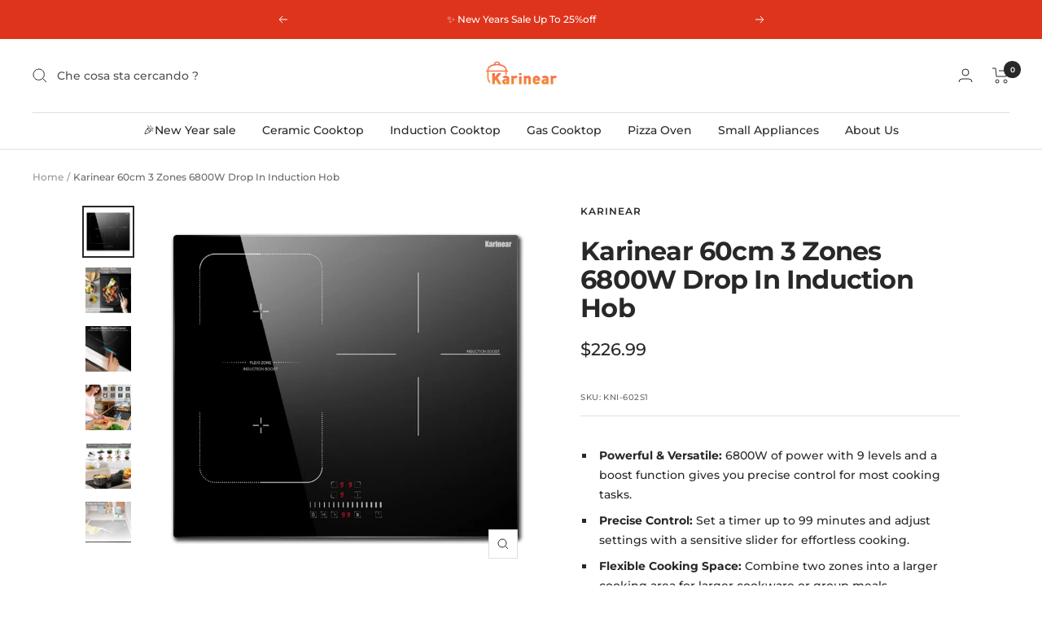

--- FILE ---
content_type: text/html; charset=utf-8
request_url: https://karinearappliances.com/it/products/60cm-3-zones-6800w-induction-hob
body_size: 66548
content:
<!doctype html><html class="no-js" lang="it" dir="ltr">
  <head>
    <script src="https://analytics.ahrefs.com/analytics.js" data-key="naaSwpgVWPZeW7Cv0qs5Yw" async></script>
    <script>
window.dataLayer = window.dataLayer || [];
function gtag() { dataLayer.push(arguments); }

// 1. 每个页面先默认 不同意追踪 及 不接受 cookie
gtag('consent', 'default', {
analytics_storage: 'denied',
ad_storage: 'denied',
ad_user_data: 'denied',
ad_personalization: 'denied',
wait_for_update: 500,
region: [ // to apply default to specific countries only
'AT', 'BE', 'BG', 'CY', 'CZ', 'DE', 'DK', 'EE', 'ES', 'FI', 'FR', 'GR', 'HR', 'HU', 'IE', 'IS', 'IT', 'LI', 'LT', 'LU', 'LV', 'MT', 'NL', 'NO', 'PL', 'PT', 'RO', 'SE', 'SI', 'SK',
],
});
</script>

<script>
// 2. 根据用户之前是否同意的选项 在每个页面自动触发 代码同意追踪 及 cookie
if (localStorage['gtag.consent.option'] !== undefined) {
const option = JSON.parse(localStorage['gtag.consent.option']);
gtag('consent', 'update', option);
}
</script>


<script>
// 按钮的代码 给用户 同意 cookie
document.addEventListener('click', function (e) {
const isAcceptAll = e.target.matches('#shopify-pc__banner__btn-accept, #shopify-pc__prefs__header-accept');
if (isAcceptAll === false) return;

const option = {
analytics_storage: 'granted',
ad_storage: 'granted',
ad_user_data: 'granted',
ad_personalization: 'granted',
};
gtag('consent', 'update', option);

// 3. 保存并记录用户是否同意的选项 以便下一页面自动选择是否同意 cookie
localStorage['gtag.consent.option'] = JSON.stringify(option);
});
</script>


<script>
// 按钮的代码 给用户 拒绝 cookie
document.addEventListener('click', function (e) {
const isRejectAll = e.target.matches('#shopify-pc__banner__btn-decline, #shopify-pc__prefs__header-decline');
if (isRejectAll === false) return;

const option = {
analytics_storage: 'denied',
ad_storage: 'denied',
ad_user_data: 'denied',
ad_personalization: 'denied',
};
gtag('consent', 'update', option);

// 3b. 移除之前保存的用户同意选项的记录 以便下一页面不再自动同意 cookie
localStorage.removeItem('gtag.consent.option');
});
</script>


<script>
// custom
document.addEventListener('click', function (e) {
const isSaveCustom = e.target.matches('#shopify-pc__prefs__dialog #shopify-pc__prefs__header-save');
if (isSaveCustom === false) return;

const option = {
'ad_storage': 'denied',
'ad_user_data': 'denied',
'ad_personalization': 'denied',
'analytics_storage': 'denied'
};
const form = e.target.closest('#shopify-pc__prefs__dialog');
if (form.querySelector('#shopify-pc__prefs__analytics-input').checked === true) {
option.analytics_storage = 'granted';
}

if (form.querySelector('#shopify-pc__prefs__marketing-input').checked === true) {
option.ad_storage = 'granted';
option.ad_user_data = 'granted';
option.ad_personalization = 'granted';
}
gtag('consent', 'update', option);

// 3.c 保存并记录用户 自定义 的选项 以便下一页面自动选择是否同意特定的 cookie
localStorage['gtag.consent.option'] = JSON.stringify(option);
});
</script>
  <meta name="google-site-verification" content="g7x6aUs_HFjQdseVVZp-5D3R6eSUCOnRXFKFzuAnfkQ" />
  <!-- Google tag (gtag.js) -->
<script async src="https://www.googletagmanager.com/gtag/js?id=AW-11379378332"></script>
<script>
 window.dataLayer = window.dataLayer || [];
 function gtag(){dataLayer.push(arguments);}
 gtag('js', new Date());
 gtag('config', 'AW-11379378332');
</script>
  <!-- Meta Pixel Code -->
<script>
!function(f,b,e,v,n,t,s)
{if(f.fbq)return;n=f.fbq=function(){n.callMethod?
n.callMethod.apply(n,arguments):n.queue.push(arguments)};
if(!f._fbq)f._fbq=n;n.push=n;n.loaded=!0;n.version='2.0';
n.queue=[];t=b.createElement(e);t.async=!0;
t.src=v;s=b.getElementsByTagName(e)[0];
s.parentNode.insertBefore(t,s)}(window, document,'script',
'https://connect.facebook.net/en_US/fbevents.js');
fbq('init', '234194956272867');
fbq('track', 'PageView');
</script>
<noscript><img height="1" width="1" style="display:none"
src="https://www.facebook.com/tr?id=234194956272867&ev=PageView&noscript=1"
/></noscript>
<!-- End Meta Pixel Code -->
    <meta charset="utf-8">
    <meta name="viewport" content="width=device-width, initial-scale=1.0, height=device-height, minimum-scale=1.0, maximum-scale=1.0">
    <meta name="theme-color" content="#ffffff">

    <title>Karinear 60cm 3 Zones 6800W Drop In Induction Hob</title><meta name="description" content="Karinear 60cm induction hob: 6800W total power, 9 adjustable power levels Timer &amp; Slider Control : Up to 99 minutes More Flexible Zones Multiple Safety Protections Easy to clean and maintain."><link rel="canonical" href="https://karinearappliances.com/it/products/60cm-3-zones-6800w-induction-hob"><link rel="shortcut icon" href="//karinearappliances.com/cdn/shop/files/LOGO_96x96.jpg?v=1692609791" type="image/png"><link rel="preconnect" href="https://cdn.shopify.com">
    <link rel="dns-prefetch" href="https://productreviews.shopifycdn.com">
    <link rel="dns-prefetch" href="https://www.google-analytics.com"><link rel="preconnect" href="https://fonts.shopifycdn.com" crossorigin><link rel="preload" as="style" href="//karinearappliances.com/cdn/shop/t/11/assets/theme.css?v=141191165356094882591757748673">
    <link rel="preload" as="script" href="//karinearappliances.com/cdn/shop/t/11/assets/vendor.js?v=32643890569905814191693186741">
    <link rel="preload" as="script" href="//karinearappliances.com/cdn/shop/t/11/assets/theme.js?v=56793036931558426511693186741"><link rel="preload" as="fetch" href="/it/products/60cm-3-zones-6800w-induction-hob.js" crossorigin><link rel="preload" as="script" href="//karinearappliances.com/cdn/shop/t/11/assets/flickity.js?v=176646718982628074891693186741"><meta property="og:type" content="product">
  <meta property="og:title" content="Karinear 60cm 3 Zones 6800W Drop In Induction Hob">
  <meta property="product:price:amount" content="226.99">
  <meta property="product:price:currency" content="USD"><meta property="og:image" content="http://karinearappliances.com/cdn/shop/files/51ctxKwggFL._AC_SL1500.jpg?v=1744707991">
  <meta property="og:image:secure_url" content="https://karinearappliances.com/cdn/shop/files/51ctxKwggFL._AC_SL1500.jpg?v=1744707991">
  <meta property="og:image:width" content="1200">
  <meta property="og:image:height" content="1200"><meta property="og:description" content="Karinear 60cm induction hob: 6800W total power, 9 adjustable power levels Timer &amp; Slider Control : Up to 99 minutes More Flexible Zones Multiple Safety Protections Easy to clean and maintain."><meta property="og:url" content="https://karinearappliances.com/it/products/60cm-3-zones-6800w-induction-hob">
<meta property="og:site_name" content="karinear"><meta name="twitter:card" content="summary"><meta name="twitter:title" content="Karinear 60cm 3 Zones 6800W Drop In Induction Hob">
  <meta name="twitter:description" content="

Powerful &amp;amp; Versatile: 6800W of power with 9 levels and a boost function gives you precise control for most cooking tasks. 


Precise Control: Set a timer up to 99 minutes and adjust settings with a sensitive slider for effortless cooking.

Flexible Cooking Space: Combine two zones into a larger cooking area for larger cookware or group meals
Safe &amp;amp; Secure: Auto shut-off, high-temperature indication, overheat protection, and child lock help prevent accidents. 
Sleek &amp;amp; Easy to Clean: Durable ceramic glass surface looks elegant and wipes clean effortlessly. 
"><meta name="twitter:image" content="https://karinearappliances.com/cdn/shop/files/51ctxKwggFL._AC_SL1500_1200x1200_crop_center.jpg?v=1744707991">
  <meta name="twitter:image:alt" content="induction hob">
    
  <script type="application/ld+json">
  {
    "@context": "https://schema.org",
    "@type": "Product",
    "productID": 8273086284020,
    "offers": [{
          "@type": "Offer",
          "name": "Default Title",
          "availability":"https://schema.org/InStock",
          "price": 226.99,
          "priceCurrency": "USD",
          "priceValidUntil": "2026-02-01","sku": "‎KNI-602S1",
          "url": "/it/products/60cm-3-zones-6800w-induction-hob?variant=44323877290228"
        }
],"brand": {
      "@type": "Brand",
      "name": "Karinear"
    },
    "name": "Karinear 60cm 3 Zones 6800W Drop In Induction Hob",
    "description": "\n\nPowerful \u0026amp; Versatile: 6800W of power with 9 levels and a boost function gives you precise control for most cooking tasks. \n\n\nPrecise Control: Set a timer up to 99 minutes and adjust settings with a sensitive slider for effortless cooking.\n\nFlexible Cooking Space: Combine two zones into a larger cooking area for larger cookware or group meals\nSafe \u0026amp; Secure: Auto shut-off, high-temperature indication, overheat protection, and child lock help prevent accidents. \nSleek \u0026amp; Easy to Clean: Durable ceramic glass surface looks elegant and wipes clean effortlessly. \n",
    "category": "Induction Cooktop",
    "url": "/it/products/60cm-3-zones-6800w-induction-hob",
    "sku": "‎KNI-602S1",
    "image": {
      "@type": "ImageObject",
      "url": "https://karinearappliances.com/cdn/shop/files/51ctxKwggFL._AC_SL1500.jpg?v=1744707991&width=1024",
      "image": "https://karinearappliances.com/cdn/shop/files/51ctxKwggFL._AC_SL1500.jpg?v=1744707991&width=1024",
      "name": "induction hob",
      "width": "1024",
      "height": "1024"
    }
  }
  </script>



  <script type="application/ld+json">
  {
    "@context": "https://schema.org",
    "@type": "BreadcrumbList",
  "itemListElement": [{
      "@type": "ListItem",
      "position": 1,
      "name": "Home",
      "item": "https://karinearappliances.com"
    },{
          "@type": "ListItem",
          "position": 2,
          "name": "Karinear 60cm 3 Zones 6800W Drop In Induction Hob",
          "item": "https://karinearappliances.com/it/products/60cm-3-zones-6800w-induction-hob"
        }]
  }
  </script>


    <link rel="preload" href="//karinearappliances.com/cdn/fonts/montserrat/montserrat_n7.3c434e22befd5c18a6b4afadb1e3d77c128c7939.woff2" as="font" type="font/woff2" crossorigin><link rel="preload" href="//karinearappliances.com/cdn/fonts/montserrat/montserrat_n5.07ef3781d9c78c8b93c98419da7ad4fbeebb6635.woff2" as="font" type="font/woff2" crossorigin><style>
  /* Typography (heading) */
  @font-face {
  font-family: Montserrat;
  font-weight: 700;
  font-style: normal;
  font-display: swap;
  src: url("//karinearappliances.com/cdn/fonts/montserrat/montserrat_n7.3c434e22befd5c18a6b4afadb1e3d77c128c7939.woff2") format("woff2"),
       url("//karinearappliances.com/cdn/fonts/montserrat/montserrat_n7.5d9fa6e2cae713c8fb539a9876489d86207fe957.woff") format("woff");
}

@font-face {
  font-family: Montserrat;
  font-weight: 700;
  font-style: italic;
  font-display: swap;
  src: url("//karinearappliances.com/cdn/fonts/montserrat/montserrat_i7.a0d4a463df4f146567d871890ffb3c80408e7732.woff2") format("woff2"),
       url("//karinearappliances.com/cdn/fonts/montserrat/montserrat_i7.f6ec9f2a0681acc6f8152c40921d2a4d2e1a2c78.woff") format("woff");
}

/* Typography (body) */
  @font-face {
  font-family: Montserrat;
  font-weight: 500;
  font-style: normal;
  font-display: swap;
  src: url("//karinearappliances.com/cdn/fonts/montserrat/montserrat_n5.07ef3781d9c78c8b93c98419da7ad4fbeebb6635.woff2") format("woff2"),
       url("//karinearappliances.com/cdn/fonts/montserrat/montserrat_n5.adf9b4bd8b0e4f55a0b203cdd84512667e0d5e4d.woff") format("woff");
}

@font-face {
  font-family: Montserrat;
  font-weight: 500;
  font-style: italic;
  font-display: swap;
  src: url("//karinearappliances.com/cdn/fonts/montserrat/montserrat_i5.d3a783eb0cc26f2fda1e99d1dfec3ebaea1dc164.woff2") format("woff2"),
       url("//karinearappliances.com/cdn/fonts/montserrat/montserrat_i5.76d414ea3d56bb79ef992a9c62dce2e9063bc062.woff") format("woff");
}

@font-face {
  font-family: Montserrat;
  font-weight: 600;
  font-style: normal;
  font-display: swap;
  src: url("//karinearappliances.com/cdn/fonts/montserrat/montserrat_n6.1326b3e84230700ef15b3a29fb520639977513e0.woff2") format("woff2"),
       url("//karinearappliances.com/cdn/fonts/montserrat/montserrat_n6.652f051080eb14192330daceed8cd53dfdc5ead9.woff") format("woff");
}

@font-face {
  font-family: Montserrat;
  font-weight: 600;
  font-style: italic;
  font-display: swap;
  src: url("//karinearappliances.com/cdn/fonts/montserrat/montserrat_i6.e90155dd2f004112a61c0322d66d1f59dadfa84b.woff2") format("woff2"),
       url("//karinearappliances.com/cdn/fonts/montserrat/montserrat_i6.41470518d8e9d7f1bcdd29a447c2397e5393943f.woff") format("woff");
}

:root {--heading-color: 40, 40, 40;
    --text-color: 40, 40, 40;
    --background: 255, 255, 255;
    --secondary-background: 255, 255, 255;
    --border-color: 223, 223, 223;
    --border-color-darker: 169, 169, 169;
    --success-color: 241, 135, 53;
    --success-background: 252, 231, 215;
    --error-color: 222, 42, 42;
    --error-background: 253, 240, 240;
    --primary-button-background: 241, 135, 53;
    --primary-button-text-color: 255, 255, 255;
    --secondary-button-background: 243, 255, 52;
    --secondary-button-text-color: 40, 40, 40;
    --product-star-rating: 246, 164, 41;
    --product-on-sale-accent: 224, 111, 17;
    --product-sold-out-accent: 86, 17, 42;
    --product-custom-label-background: 246, 164, 41;
    --product-custom-label-text-color: 0, 0, 0;
    --product-custom-label-2-background: 243, 255, 52;
    --product-custom-label-2-text-color: 0, 0, 0;
    --product-low-stock-text-color: 222, 42, 42;
    --product-in-stock-text-color: 46, 158, 123;
    --loading-bar-background: 40, 40, 40;

    /* We duplicate some "base" colors as root colors, which is useful to use on drawer elements or popover without. Those should not be overridden to avoid issues */
    --root-heading-color: 40, 40, 40;
    --root-text-color: 40, 40, 40;
    --root-background: 255, 255, 255;
    --root-border-color: 223, 223, 223;
    --root-primary-button-background: 241, 135, 53;
    --root-primary-button-text-color: 255, 255, 255;

    --base-font-size: 14px;
    --heading-font-family: Montserrat, sans-serif;
    --heading-font-weight: 700;
    --heading-font-style: normal;
    --heading-text-transform: normal;
    --text-font-family: Montserrat, sans-serif;
    --text-font-weight: 500;
    --text-font-style: normal;
    --text-font-bold-weight: 600;

    /* Typography (font size) */
    --heading-xxsmall-font-size: 10px;
    --heading-xsmall-font-size: 10px;
    --heading-small-font-size: 11px;
    --heading-large-font-size: 32px;
    --heading-h1-font-size: 32px;
    --heading-h2-font-size: 28px;
    --heading-h3-font-size: 26px;
    --heading-h4-font-size: 22px;
    --heading-h5-font-size: 18px;
    --heading-h6-font-size: 16px;

    /* Control the look and feel of the theme by changing radius of various elements */
    --button-border-radius: 0px;
    --block-border-radius: 0px;
    --block-border-radius-reduced: 0px;
    --color-swatch-border-radius: 0px;

    /* Button size */
    --button-height: 48px;
    --button-small-height: 40px;

    /* Form related */
    --form-input-field-height: 48px;
    --form-input-gap: 16px;
    --form-submit-margin: 24px;

    /* Product listing related variables */
    --product-list-block-spacing: 32px;

    /* Video related */
    --play-button-background: 255, 255, 255;
    --play-button-arrow: 40, 40, 40;

    /* RTL support */
    --transform-logical-flip: 1;
    --transform-origin-start: left;
    --transform-origin-end: right;

    /* Other */
    --zoom-cursor-svg-url: url(//karinearappliances.com/cdn/shop/t/11/assets/zoom-cursor.svg?v=89083446974960036381700017920);
    --arrow-right-svg-url: url(//karinearappliances.com/cdn/shop/t/11/assets/arrow-right.svg?v=70740017276485900791694076924);
    --arrow-left-svg-url: url(//karinearappliances.com/cdn/shop/t/11/assets/arrow-left.svg?v=20859819828309117001694076924);

    /* Some useful variables that we can reuse in our CSS. Some explanation are needed for some of them:
       - container-max-width-minus-gutters: represents the container max width without the edge gutters
       - container-outer-width: considering the screen width, represent all the space outside the container
       - container-outer-margin: same as container-outer-width but get set to 0 inside a container
       - container-inner-width: the effective space inside the container (minus gutters)
       - grid-column-width: represents the width of a single column of the grid
       - vertical-breather: this is a variable that defines the global "spacing" between sections, and inside the section
                            to create some "breath" and minimum spacing
     */
    --container-max-width: 1600px;
    --container-gutter: 24px;
    --container-max-width-minus-gutters: calc(var(--container-max-width) - (var(--container-gutter)) * 2);
    --container-outer-width: max(calc((100vw - var(--container-max-width-minus-gutters)) / 2), var(--container-gutter));
    --container-outer-margin: var(--container-outer-width);
    --container-inner-width: calc(100vw - var(--container-outer-width) * 2);

    --grid-column-count: 10;
    --grid-gap: 24px;
    --grid-column-width: calc((100vw - var(--container-outer-width) * 2 - var(--grid-gap) * (var(--grid-column-count) - 1)) / var(--grid-column-count));

    --vertical-breather: 28px;
    --vertical-breather-tight: 28px;

    /* Shopify related variables */
    --payment-terms-background-color: #ffffff;
  }

  @media screen and (min-width: 741px) {
    :root {
      --container-gutter: 40px;
      --grid-column-count: 20;
      --vertical-breather: 40px;
      --vertical-breather-tight: 40px;

      /* Typography (font size) */
      --heading-xsmall-font-size: 11px;
      --heading-small-font-size: 12px;
      --heading-large-font-size: 48px;
      --heading-h1-font-size: 48px;
      --heading-h2-font-size: 36px;
      --heading-h3-font-size: 30px;
      --heading-h4-font-size: 22px;
      --heading-h5-font-size: 18px;
      --heading-h6-font-size: 16px;

      /* Form related */
      --form-input-field-height: 52px;
      --form-submit-margin: 32px;

      /* Button size */
      --button-height: 52px;
      --button-small-height: 44px;
    }
  }

  @media screen and (min-width: 1200px) {
    :root {
      --vertical-breather: 48px;
      --vertical-breather-tight: 48px;
      --product-list-block-spacing: 48px;

      /* Typography */
      --heading-large-font-size: 58px;
      --heading-h1-font-size: 50px;
      --heading-h2-font-size: 44px;
      --heading-h3-font-size: 32px;
      --heading-h4-font-size: 26px;
      --heading-h5-font-size: 22px;
      --heading-h6-font-size: 16px;
    }
  }

  @media screen and (min-width: 1600px) {
    :root {
      --vertical-breather: 48px;
      --vertical-breather-tight: 48px;
    }
  }
</style>
    <script>
  // This allows to expose several variables to the global scope, to be used in scripts
  window.themeVariables = {
    settings: {
      direction: "ltr",
      pageType: "product",
      cartCount: 0,
      moneyFormat: "\u003cspan class=\"notranslate ht-money\"\u003e${{amount}}\u003c\/span\u003e",
      moneyWithCurrencyFormat: "\u003cspan class=\"notranslate ht-money\"\u003e${{amount}} USD\u003c\/span\u003e",
      showVendor: true,
      discountMode: "saving",
      currencyCodeEnabled: false,
      cartType: "message",
      cartCurrency: "USD",
      mobileZoomFactor: 2.5
    },

    routes: {
      host: "karinearappliances.com",
      rootUrl: "\/it",
      rootUrlWithoutSlash: "\/it",
      cartUrl: "\/it\/cart",
      cartAddUrl: "\/it\/cart\/add",
      cartChangeUrl: "\/it\/cart\/change",
      searchUrl: "\/it\/search",
      predictiveSearchUrl: "\/it\/search\/suggest",
      productRecommendationsUrl: "\/it\/recommendations\/products"
    },

    strings: {
      accessibilityDelete: "Cancella",
      accessibilityClose: "Chiudere",
      collectionSoldOut: "Venduto",
      collectionDiscount: "Risparmia @savings@",
      productSalePrice: "Prezzo di vendita",
      productRegularPrice: "Prezzo regolare",
      productFormUnavailable: "Non disponibile",
      productFormSoldOut: "Venduto",
      productFormPreOrder: "Preordinare",
      productFormAddToCart: "Aggiungi",
      searchNoResults: "Nessun risultato è stato trovato.",
      searchNewSearch: "Nuova ricerca",
      searchProducts: "Prodotti",
      searchArticles: "Blog post",
      searchPages: "Pagine",
      searchCollections: "Collezioni",
      cartViewCart: "Vai al carrello",
      cartItemAdded: "Prodotto aggiunto al tuo carrello !",
      cartItemAddedShort: "Prodotto aggiunto !",
      cartAddOrderNote: "Aggiungi nota dell\u0026#39;ordine",
      cartEditOrderNote: "Modifica nota dell\u0026#39;ordine",
      shippingEstimatorNoResults: "Siamo spiacenti, non spediamo al tuo indirizzo.",
      shippingEstimatorOneResult: "C\u0026#39;è una tariffa di spedizione per il tuo indirizzo :",
      shippingEstimatorMultipleResults: "Ci sono diverse tariffe di spedizione per il tuo indirizzo :",
      shippingEstimatorError: "Si sono verificati uno o più errori durante il recupero delle tariffe di spedizione :"
    },

    libs: {
      flickity: "\/\/karinearappliances.com\/cdn\/shop\/t\/11\/assets\/flickity.js?v=176646718982628074891693186741",
      photoswipe: "\/\/karinearappliances.com\/cdn\/shop\/t\/11\/assets\/photoswipe.js?v=132268647426145925301693186741",
      qrCode: "\/\/karinearappliances.com\/cdn\/shopifycloud\/storefront\/assets\/themes_support\/vendor\/qrcode-3f2b403b.js"
    },

    breakpoints: {
      phone: 'screen and (max-width: 740px)',
      tablet: 'screen and (min-width: 741px) and (max-width: 999px)',
      tabletAndUp: 'screen and (min-width: 741px)',
      pocket: 'screen and (max-width: 999px)',
      lap: 'screen and (min-width: 1000px) and (max-width: 1199px)',
      lapAndUp: 'screen and (min-width: 1000px)',
      desktop: 'screen and (min-width: 1200px)',
      wide: 'screen and (min-width: 1400px)'
    }
  };

  window.addEventListener('pageshow', async () => {
    const cartContent = await (await fetch(`${window.themeVariables.routes.cartUrl}.js`, {cache: 'reload'})).json();
    document.documentElement.dispatchEvent(new CustomEvent('cart:refresh', {detail: {cart: cartContent}}));
  });

  if ('noModule' in HTMLScriptElement.prototype) {
    // Old browsers (like IE) that does not support module will be considered as if not executing JS at all
    document.documentElement.className = document.documentElement.className.replace('no-js', 'js');

    requestAnimationFrame(() => {
      const viewportHeight = (window.visualViewport ? window.visualViewport.height : document.documentElement.clientHeight);
      document.documentElement.style.setProperty('--window-height',viewportHeight + 'px');
    });
  }// We save the product ID in local storage to be eventually used for recently viewed section
    try {
      const items = JSON.parse(localStorage.getItem('theme:recently-viewed-products') || '[]');

      // We check if the current product already exists, and if it does not, we add it at the start
      if (!items.includes(8273086284020)) {
        items.unshift(8273086284020);
      }

      localStorage.setItem('theme:recently-viewed-products', JSON.stringify(items.slice(0, 20)));
    } catch (e) {
      // Safari in private mode does not allow setting item, we silently fail
    }</script>

    <link rel="stylesheet" href="//karinearappliances.com/cdn/shop/t/11/assets/theme.css?v=141191165356094882591757748673">

    <script src="//karinearappliances.com/cdn/shop/t/11/assets/vendor.js?v=32643890569905814191693186741" defer></script>
    <script src="//karinearappliances.com/cdn/shop/t/11/assets/theme.js?v=56793036931558426511693186741" defer></script>
    <script src="//karinearappliances.com/cdn/shop/t/11/assets/custom.js?v=167639537848865775061693186741" defer></script>

    <script>window.performance && window.performance.mark && window.performance.mark('shopify.content_for_header.start');</script><meta name="google-site-verification" content="g7x6aUs_HFjQdseVVZp-5D3R6eSUCOnRXFKFzuAnfkQ">
<meta id="shopify-digital-wallet" name="shopify-digital-wallet" content="/64151716084/digital_wallets/dialog">
<meta name="shopify-checkout-api-token" content="365f0578c269e19f2c90b0f627fe8455">
<meta id="in-context-paypal-metadata" data-shop-id="64151716084" data-venmo-supported="false" data-environment="production" data-locale="it_IT" data-paypal-v4="true" data-currency="USD">
<link rel="alternate" hreflang="x-default" href="https://karinearappliances.com/products/60cm-3-zones-6800w-induction-hob">
<link rel="alternate" hreflang="en" href="https://karinearappliances.com/products/60cm-3-zones-6800w-induction-hob">
<link rel="alternate" hreflang="fr" href="https://karinearappliances.com/fr/products/60cm-3-zones-6800w-induction-hob">
<link rel="alternate" hreflang="de" href="https://karinearappliances.com/de/products/60cm-3-zones-6800w-induction-hob">
<link rel="alternate" hreflang="it" href="https://karinearappliances.com/it/products/60cm-3-zones-6800w-induction-hob">
<link rel="alternate" hreflang="es" href="https://karinearappliances.com/es/products/60cm-3-zones-6800w-induction-hob">
<link rel="alternate" type="application/json+oembed" href="https://karinearappliances.com/it/products/60cm-3-zones-6800w-induction-hob.oembed">
<script async="async" src="/checkouts/internal/preloads.js?locale=it-US"></script>
<script id="shopify-features" type="application/json">{"accessToken":"365f0578c269e19f2c90b0f627fe8455","betas":["rich-media-storefront-analytics"],"domain":"karinearappliances.com","predictiveSearch":true,"shopId":64151716084,"locale":"it"}</script>
<script>var Shopify = Shopify || {};
Shopify.shop = "karinear-appliances.myshopify.com";
Shopify.locale = "it";
Shopify.currency = {"active":"USD","rate":"1.0"};
Shopify.country = "US";
Shopify.theme = {"name":"Focal","id":136991178996,"schema_name":"Focal","schema_version":"10.1.3","theme_store_id":714,"role":"main"};
Shopify.theme.handle = "null";
Shopify.theme.style = {"id":null,"handle":null};
Shopify.cdnHost = "karinearappliances.com/cdn";
Shopify.routes = Shopify.routes || {};
Shopify.routes.root = "/it/";</script>
<script type="module">!function(o){(o.Shopify=o.Shopify||{}).modules=!0}(window);</script>
<script>!function(o){function n(){var o=[];function n(){o.push(Array.prototype.slice.apply(arguments))}return n.q=o,n}var t=o.Shopify=o.Shopify||{};t.loadFeatures=n(),t.autoloadFeatures=n()}(window);</script>
<script id="shop-js-analytics" type="application/json">{"pageType":"product"}</script>
<script defer="defer" async type="module" src="//karinearappliances.com/cdn/shopifycloud/shop-js/modules/v2/client.init-shop-cart-sync_dvfQaB1V.it.esm.js"></script>
<script defer="defer" async type="module" src="//karinearappliances.com/cdn/shopifycloud/shop-js/modules/v2/chunk.common_BW-OJwDu.esm.js"></script>
<script defer="defer" async type="module" src="//karinearappliances.com/cdn/shopifycloud/shop-js/modules/v2/chunk.modal_CX4jaIRf.esm.js"></script>
<script type="module">
  await import("//karinearappliances.com/cdn/shopifycloud/shop-js/modules/v2/client.init-shop-cart-sync_dvfQaB1V.it.esm.js");
await import("//karinearappliances.com/cdn/shopifycloud/shop-js/modules/v2/chunk.common_BW-OJwDu.esm.js");
await import("//karinearappliances.com/cdn/shopifycloud/shop-js/modules/v2/chunk.modal_CX4jaIRf.esm.js");

  window.Shopify.SignInWithShop?.initShopCartSync?.({"fedCMEnabled":true,"windoidEnabled":true});

</script>
<script>(function() {
  var isLoaded = false;
  function asyncLoad() {
    if (isLoaded) return;
    isLoaded = true;
    var urls = ["https:\/\/sdks.automizely.com\/conversions\/v1\/conversions.js?app_connection_id=aeb242e1ec54457597a140bfdbe6c1b5\u0026mapped_org_id=c4a6dfbf31e25b1ba43f21db308e1e3f_v1\u0026shop=karinear-appliances.myshopify.com","https:\/\/cloudsearch-1f874.kxcdn.com\/shopify.js?filtersEnabled=1\u0026markets=1\u0026shop=karinear-appliances.myshopify.com","https:\/\/areviewsapp.com\/public\/js_codes\/slider.js?shop=karinear-appliances.myshopify.com","https:\/\/cdn.hextom.com\/js\/ultimatesalesboost.js?shop=karinear-appliances.myshopify.com","https:\/\/www.shoptools.vip\/page\/js\/contentProtection.js?shop=karinear-appliances.myshopify.com","\/\/cdn.shopify.com\/proxy\/108b3fb62e313a0cbd105b884b09db4e3fe7cb36b073028c756fd56ea9a1a69e\/api.goaffpro.com\/loader.js?shop=karinear-appliances.myshopify.com\u0026sp-cache-control=cHVibGljLCBtYXgtYWdlPTkwMA"];
    for (var i = 0; i < urls.length; i++) {
      var s = document.createElement('script');
      s.type = 'text/javascript';
      s.async = true;
      s.src = urls[i];
      var x = document.getElementsByTagName('script')[0];
      x.parentNode.insertBefore(s, x);
    }
  };
  if(window.attachEvent) {
    window.attachEvent('onload', asyncLoad);
  } else {
    window.addEventListener('load', asyncLoad, false);
  }
})();</script>
<script id="__st">var __st={"a":64151716084,"offset":-28800,"reqid":"4a78924c-c37c-477e-90e4-a5bf79a0cf60-1769090383","pageurl":"karinearappliances.com\/it\/products\/60cm-3-zones-6800w-induction-hob","u":"1f502cd41b36","p":"product","rtyp":"product","rid":8273086284020};</script>
<script>window.ShopifyPaypalV4VisibilityTracking = true;</script>
<script id="captcha-bootstrap">!function(){'use strict';const t='contact',e='account',n='new_comment',o=[[t,t],['blogs',n],['comments',n],[t,'customer']],c=[[e,'customer_login'],[e,'guest_login'],[e,'recover_customer_password'],[e,'create_customer']],r=t=>t.map((([t,e])=>`form[action*='/${t}']:not([data-nocaptcha='true']) input[name='form_type'][value='${e}']`)).join(','),a=t=>()=>t?[...document.querySelectorAll(t)].map((t=>t.form)):[];function s(){const t=[...o],e=r(t);return a(e)}const i='password',u='form_key',d=['recaptcha-v3-token','g-recaptcha-response','h-captcha-response',i],f=()=>{try{return window.sessionStorage}catch{return}},m='__shopify_v',_=t=>t.elements[u];function p(t,e,n=!1){try{const o=window.sessionStorage,c=JSON.parse(o.getItem(e)),{data:r}=function(t){const{data:e,action:n}=t;return t[m]||n?{data:e,action:n}:{data:t,action:n}}(c);for(const[e,n]of Object.entries(r))t.elements[e]&&(t.elements[e].value=n);n&&o.removeItem(e)}catch(o){console.error('form repopulation failed',{error:o})}}const l='form_type',E='cptcha';function T(t){t.dataset[E]=!0}const w=window,h=w.document,L='Shopify',v='ce_forms',y='captcha';let A=!1;((t,e)=>{const n=(g='f06e6c50-85a8-45c8-87d0-21a2b65856fe',I='https://cdn.shopify.com/shopifycloud/storefront-forms-hcaptcha/ce_storefront_forms_captcha_hcaptcha.v1.5.2.iife.js',D={infoText:'Protetto da hCaptcha',privacyText:'Privacy',termsText:'Termini'},(t,e,n)=>{const o=w[L][v],c=o.bindForm;if(c)return c(t,g,e,D).then(n);var r;o.q.push([[t,g,e,D],n]),r=I,A||(h.body.append(Object.assign(h.createElement('script'),{id:'captcha-provider',async:!0,src:r})),A=!0)});var g,I,D;w[L]=w[L]||{},w[L][v]=w[L][v]||{},w[L][v].q=[],w[L][y]=w[L][y]||{},w[L][y].protect=function(t,e){n(t,void 0,e),T(t)},Object.freeze(w[L][y]),function(t,e,n,w,h,L){const[v,y,A,g]=function(t,e,n){const i=e?o:[],u=t?c:[],d=[...i,...u],f=r(d),m=r(i),_=r(d.filter((([t,e])=>n.includes(e))));return[a(f),a(m),a(_),s()]}(w,h,L),I=t=>{const e=t.target;return e instanceof HTMLFormElement?e:e&&e.form},D=t=>v().includes(t);t.addEventListener('submit',(t=>{const e=I(t);if(!e)return;const n=D(e)&&!e.dataset.hcaptchaBound&&!e.dataset.recaptchaBound,o=_(e),c=g().includes(e)&&(!o||!o.value);(n||c)&&t.preventDefault(),c&&!n&&(function(t){try{if(!f())return;!function(t){const e=f();if(!e)return;const n=_(t);if(!n)return;const o=n.value;o&&e.removeItem(o)}(t);const e=Array.from(Array(32),(()=>Math.random().toString(36)[2])).join('');!function(t,e){_(t)||t.append(Object.assign(document.createElement('input'),{type:'hidden',name:u})),t.elements[u].value=e}(t,e),function(t,e){const n=f();if(!n)return;const o=[...t.querySelectorAll(`input[type='${i}']`)].map((({name:t})=>t)),c=[...d,...o],r={};for(const[a,s]of new FormData(t).entries())c.includes(a)||(r[a]=s);n.setItem(e,JSON.stringify({[m]:1,action:t.action,data:r}))}(t,e)}catch(e){console.error('failed to persist form',e)}}(e),e.submit())}));const S=(t,e)=>{t&&!t.dataset[E]&&(n(t,e.some((e=>e===t))),T(t))};for(const o of['focusin','change'])t.addEventListener(o,(t=>{const e=I(t);D(e)&&S(e,y())}));const B=e.get('form_key'),M=e.get(l),P=B&&M;t.addEventListener('DOMContentLoaded',(()=>{const t=y();if(P)for(const e of t)e.elements[l].value===M&&p(e,B);[...new Set([...A(),...v().filter((t=>'true'===t.dataset.shopifyCaptcha))])].forEach((e=>S(e,t)))}))}(h,new URLSearchParams(w.location.search),n,t,e,['guest_login'])})(!0,!0)}();</script>
<script integrity="sha256-4kQ18oKyAcykRKYeNunJcIwy7WH5gtpwJnB7kiuLZ1E=" data-source-attribution="shopify.loadfeatures" defer="defer" src="//karinearappliances.com/cdn/shopifycloud/storefront/assets/storefront/load_feature-a0a9edcb.js" crossorigin="anonymous"></script>
<script data-source-attribution="shopify.dynamic_checkout.dynamic.init">var Shopify=Shopify||{};Shopify.PaymentButton=Shopify.PaymentButton||{isStorefrontPortableWallets:!0,init:function(){window.Shopify.PaymentButton.init=function(){};var t=document.createElement("script");t.src="https://karinearappliances.com/cdn/shopifycloud/portable-wallets/latest/portable-wallets.it.js",t.type="module",document.head.appendChild(t)}};
</script>
<script data-source-attribution="shopify.dynamic_checkout.buyer_consent">
  function portableWalletsHideBuyerConsent(e){var t=document.getElementById("shopify-buyer-consent"),n=document.getElementById("shopify-subscription-policy-button");t&&n&&(t.classList.add("hidden"),t.setAttribute("aria-hidden","true"),n.removeEventListener("click",e))}function portableWalletsShowBuyerConsent(e){var t=document.getElementById("shopify-buyer-consent"),n=document.getElementById("shopify-subscription-policy-button");t&&n&&(t.classList.remove("hidden"),t.removeAttribute("aria-hidden"),n.addEventListener("click",e))}window.Shopify?.PaymentButton&&(window.Shopify.PaymentButton.hideBuyerConsent=portableWalletsHideBuyerConsent,window.Shopify.PaymentButton.showBuyerConsent=portableWalletsShowBuyerConsent);
</script>
<script>
  function portableWalletsCleanup(e){e&&e.src&&console.error("Failed to load portable wallets script "+e.src);var t=document.querySelectorAll("shopify-accelerated-checkout .shopify-payment-button__skeleton, shopify-accelerated-checkout-cart .wallet-cart-button__skeleton"),e=document.getElementById("shopify-buyer-consent");for(let e=0;e<t.length;e++)t[e].remove();e&&e.remove()}function portableWalletsNotLoadedAsModule(e){e instanceof ErrorEvent&&"string"==typeof e.message&&e.message.includes("import.meta")&&"string"==typeof e.filename&&e.filename.includes("portable-wallets")&&(window.removeEventListener("error",portableWalletsNotLoadedAsModule),window.Shopify.PaymentButton.failedToLoad=e,"loading"===document.readyState?document.addEventListener("DOMContentLoaded",window.Shopify.PaymentButton.init):window.Shopify.PaymentButton.init())}window.addEventListener("error",portableWalletsNotLoadedAsModule);
</script>

<script type="module" src="https://karinearappliances.com/cdn/shopifycloud/portable-wallets/latest/portable-wallets.it.js" onError="portableWalletsCleanup(this)" crossorigin="anonymous"></script>
<script nomodule>
  document.addEventListener("DOMContentLoaded", portableWalletsCleanup);
</script>

<script id='scb4127' type='text/javascript' async='' src='https://karinearappliances.com/cdn/shopifycloud/privacy-banner/storefront-banner.js'></script><link id="shopify-accelerated-checkout-styles" rel="stylesheet" media="screen" href="https://karinearappliances.com/cdn/shopifycloud/portable-wallets/latest/accelerated-checkout-backwards-compat.css" crossorigin="anonymous">
<style id="shopify-accelerated-checkout-cart">
        #shopify-buyer-consent {
  margin-top: 1em;
  display: inline-block;
  width: 100%;
}

#shopify-buyer-consent.hidden {
  display: none;
}

#shopify-subscription-policy-button {
  background: none;
  border: none;
  padding: 0;
  text-decoration: underline;
  font-size: inherit;
  cursor: pointer;
}

#shopify-subscription-policy-button::before {
  box-shadow: none;
}

      </style>

<script>window.performance && window.performance.mark && window.performance.mark('shopify.content_for_header.end');</script>
  <script type="text/javascript">
  window.Rivo = window.Rivo || {};
  window.Rivo.common = window.Rivo.common || {};
  window.Rivo.common.shop = {
    permanent_domain: 'karinear-appliances.myshopify.com',
    currency: "USD",
    money_format: "\u003cspan class=\"notranslate ht-money\"\u003e${{amount}}\u003c\/span\u003e",
    id: 64151716084
  };
  

  window.Rivo.common.template = 'product';
  window.Rivo.common.cart = {};
  window.Rivo.common.vapid_public_key = "BJuXCmrtTK335SuczdNVYrGVtP_WXn4jImChm49st7K7z7e8gxSZUKk4DhUpk8j2Xpiw5G4-ylNbMKLlKkUEU98=";
  window.Rivo.global_config = {"asset_urls":{"loy":{"api_js":"https:\/\/cdn.shopify.com\/s\/files\/1\/0194\/1736\/6592\/t\/1\/assets\/ba_rivo_api.js?v=1711433133","lp_js":"https:\/\/cdn.shopify.com\/s\/files\/1\/0194\/1736\/6592\/t\/1\/assets\/ba_rivo_lp.js?v=1728357978","lp_css":"https:\/\/cdn.shopify.com\/s\/files\/1\/0194\/1736\/6592\/t\/1\/assets\/ba_rivo_lp.css?v=1730953348","profile_js":"https:\/\/cdn.shopify.com\/s\/files\/1\/0194\/1736\/6592\/t\/1\/assets\/ba_rivo_profile.js?v=1728357977","profile_css":"https:\/\/cdn.shopify.com\/s\/files\/1\/0194\/1736\/6592\/t\/1\/assets\/ba_rivo_profile.css?v=1741269707","init_js":"https:\/\/cdn.shopify.com\/s\/files\/1\/0194\/1736\/6592\/t\/1\/assets\/ba_loy_init.js?v=1728219104","referrals_js":"https:\/\/cdn.shopify.com\/s\/files\/1\/0194\/1736\/6592\/t\/1\/assets\/ba_loy_referrals.js?v=1711433131","referrals_css":"https:\/\/cdn.shopify.com\/s\/files\/1\/0194\/1736\/6592\/t\/1\/assets\/ba_loy_referrals.css?v=1700287043","widget_js":"https:\/\/cdn.shopify.com\/s\/files\/1\/0037\/2110\/1430\/t\/963\/assets\/ba_loy_widget.js?v=1728252181","widget_css":"https:\/\/cdn.shopify.com\/s\/files\/1\/0194\/1736\/6592\/t\/1\/assets\/ba_loy_widget.css?v=1692840875","page_init_js":"https:\/\/cdn.shopify.com\/s\/files\/1\/0194\/1736\/6592\/t\/1\/assets\/ba_loy_page_init.js?v=1711433130","page_widget_js":"https:\/\/cdn.shopify.com\/s\/files\/1\/0194\/1736\/6592\/t\/1\/assets\/ba_loy_page_widget.js?v=1711432435","page_widget_css":"https:\/\/cdn.shopify.com\/s\/files\/1\/0194\/1736\/6592\/t\/1\/assets\/ba_loy_page.css?v=1693059047","page_preview_js":"\/assets\/msg\/loy_page_preview.js","app_proxy_applications_js":"https:\/\/cdn.shopify.com\/s\/files\/1\/0194\/1736\/6592\/t\/1\/assets\/app_proxy_application.js?v=1708835151","app_proxy_membership_js":"https:\/\/cdn.shopify.com\/s\/files\/1\/0194\/1736\/6592\/t\/1\/assets\/app_proxy_membership.js?v=1708835152"},"forms":{"init_js":"https:\/\/cdn.shopify.com\/s\/files\/1\/0194\/1736\/6592\/t\/1\/assets\/ba_forms_init.js?v=1711433134","widget_js":"https:\/\/cdn.shopify.com\/s\/files\/1\/0194\/1736\/6592\/t\/1\/assets\/ba_forms_widget.js?v=1711433135","forms_css":"https:\/\/cdn.shopify.com\/s\/files\/1\/0194\/1736\/6592\/t\/1\/assets\/ba_forms.css?v=1691714518"},"global":{"helper_js":"https:\/\/cdn.shopify.com\/s\/files\/1\/0194\/1736\/6592\/t\/1\/assets\/ba_tracking.js?v=1710750015"}},"proxy_paths":{"loy":"\/apps\/ba-loy","app_metrics":"\/apps\/ba-loy\/app_metrics","push_subscription":"\/apps\/ba-loy\/push"},"aat":["loy"],"pv":false,"sts":false,"bam":false,"batc":false,"fetch_url_to_string":false,"base_money_format":"\u003cspan class=\"notranslate ht-money\"\u003e${{amount}}\u003c\/span\u003e","online_store_version":2,"loy_js_api_enabled":false,"hide_console_ad":false,"shopify_markets_enabled":false,"google_client_id":"105612801293-i27f7uh4jfd7tajl14hqbqlvd6dr5psc.apps.googleusercontent.com","clear_latest_order_cache":false,"shop":{"id":64151716084,"name":"karinear","domain":"karinearappliances.com"},"theme_extension_local_assets":false};

  
    if (window.Rivo.common.template == 'product'){
      window.Rivo.common.product = {
        id: 8273086284020, price: 22699, handle: "60cm-3-zones-6800w-induction-hob", tags: ["24 Inch","EU","US"],
        available: true, title: "Karinear 60cm 3 Zones 6800W Drop In Induction Hob", variants: [{"id":44323877290228,"title":"Default Title","option1":"Default Title","option2":null,"option3":null,"sku":"‎KNI-602S1","requires_shipping":true,"taxable":false,"featured_image":null,"available":true,"name":"Karinear 60cm 3 Zones 6800W Drop In Induction Hob","public_title":null,"options":["Default Title"],"price":22699,"weight":7500,"compare_at_price":null,"inventory_management":"shopify","barcode":"","requires_selling_plan":false,"selling_plan_allocations":[]}]
      };
    }
  




    window.Rivo.widgets_config = {"id":110486,"active":false,"frequency_limit_amount":2,"frequency_limit_time_unit":"days","background_image":{"position":"none"},"initial_state":{"body":"Sign up and unlock your instant discount","title":"Get 10% off your order","cta_text":"Claim Discount","show_email":true,"action_text":"Saving...","footer_text":"You are signing up to receive communication via email and can unsubscribe at any time.","dismiss_text":"No thanks","email_placeholder":"Email Address","phone_placeholder":"Phone Number","show_phone_number":false},"success_state":{"body":"Thanks for subscribing. Copy your discount code and apply to your next order.","title":"Discount Unlocked 🎉","cta_text":"Continue shopping","cta_action":"dismiss"},"closed_state":{"action":"close_widget","font_size":"20","action_text":"GET 10% OFF","display_offset":"300","display_position":"left"},"error_state":{"submit_error":"Sorry, please try again later","invalid_email":"Please enter valid email address!","error_subscribing":"Error subscribing, try again later","already_registered":"You have already registered","invalid_phone_number":"Please enter valid phone number!"},"trigger":{"delay":0},"colors":{"link_color":"#4FC3F7","sticky_bar_bg":"#C62828","cta_font_color":"#fff","body_font_color":"#000","sticky_bar_text":"#fff","background_color":"#fff","error_background":"#ffdede","error_text_color":"#ff2626","title_font_color":"#000","footer_font_color":"#bbb","dismiss_font_color":"#bbb","cta_background_color":"#000","sticky_coupon_bar_bg":"#286ef8","sticky_coupon_bar_text":"#fff"},"sticky_coupon_bar":{},"display_style":{"font":"Arial","size":"regular","align":"center"},"dismissable":true,"has_background":false,"opt_in_channels":["email"],"rules":[],"widget_css":".powered_by_rivo{\n  display: block;\n}\n.ba_widget_main_design {\n  background: #fff;\n}\n.ba_widget_content{text-align: center}\n.ba_widget_parent{\n  font-family: Arial;\n}\n.ba_widget_parent.background{\n}\n.ba_widget_left_content{\n}\n.ba_widget_right_content{\n}\n#ba_widget_cta_button:disabled{\n  background: #000cc;\n}\n#ba_widget_cta_button{\n  background: #000;\n  color: #fff;\n}\n#ba_widget_cta_button:after {\n  background: #000e0;\n}\n.ba_initial_state_title, .ba_success_state_title{\n  color: #000;\n}\n.ba_initial_state_body, .ba_success_state_body{\n  color: #000;\n}\n.ba_initial_state_dismiss_text{\n  color: #bbb;\n}\n.ba_initial_state_footer_text, .ba_initial_state_sms_agreement{\n  color: #bbb;\n}\n.ba_widget_error{\n  color: #ff2626;\n  background: #ffdede;\n}\n.ba_link_color{\n  color: #4FC3F7;\n}\n","custom_css":null,"logo":null};

</script>


<script type="text/javascript">
  

  //Global snippet for Rivo
  //this is updated automatically - do not edit manually.

  function loadScript(src, defer, done) {
    var js = document.createElement('script');
    js.src = src;
    js.defer = defer;
    js.onload = function(){done();};
    js.onerror = function(){
      done(new Error('Failed to load script ' + src));
    };
    document.head.appendChild(js);
  }

  function browserSupportsAllFeatures() {
    return window.Promise && window.fetch && window.Symbol;
  }

  if (browserSupportsAllFeatures()) {
    main();
  } else {
    loadScript('https://polyfill-fastly.net/v3/polyfill.min.js?features=Promise,fetch', true, main);
  }

  function loadAppScripts(){
     if (window.Rivo.global_config.aat.includes("loy")){
      loadScript(window.Rivo.global_config.asset_urls.loy.init_js, true, function(){});
     }

     if (window.Rivo.global_config.aat.includes("rev")){
      loadScript(window.Rivo.global_config.asset_urls.rev.init_js, true, function(){});
     }

     if (window.Rivo.global_config.aat.includes("pu")){
      loadScript(window.Rivo.global_config.asset_urls.pu.init_js, true, function(){});
     }

     if (window.Rivo.global_config.aat.includes("pop") || window.Rivo.global_config.aat.includes("pu")){
      loadScript(window.Rivo.global_config.asset_urls.widgets.init_js, true, function(){});
     }
  }

  function main(err) {
    loadScript(window.Rivo.global_config.asset_urls.global.helper_js, false, loadAppScripts);
  }
</script>


<!-- Start Areviews Collection Rating Code -->
<script src='https://areviewsapp.com/js_codes/collection_rating.js' defer></script>
<!-- End Areviews Collection Rating Code -->

<script>
    
    
    
    
    var gsf_conversion_data = {page_type : 'product', event : 'view_item', data : {product_data : [{variant_id : 44323877290228, product_id : 8273086284020, name : "Karinear 60cm 3 Zones 6800W Drop In Induction Hob", price : "226.99", currency : "USD", sku : "‎KNI-602S1", brand : "Karinear", variant : "Default Title", category : "Induction Cooktop", quantity : "19" }], total_price : "226.99", shop_currency : "USD"}};
    
</script>

<script>(function(w,d,t,r,u){var f,n,i;w[u]=w[u]||[],f=function(){var o={ti:"343087935", enableAutoSpaTracking: true};o.q=w[u],w[u]=new UET(o),w[u].push("pageLoad")},n=d.createElement(t),n.src=r,n.async=1,n.onload=n.onreadystatechange=function(){var s=this.readyState;s&&s!=="loaded"&&s!=="complete"||(f(),n.onload=n.onreadystatechange=null)},i=d.getElementsByTagName(t)[0],i.parentNode.insertBefore(n,i)})(window,document,"script","//bat.bing.com/bat.js","uetq");</script>

  
<script src='https://areviewsapp.com/js_codes/collection_rating.js' defer></script>




<!-- BEGIN app block: shopify://apps/xcloud-search-product-filter/blocks/cloudsearch_opt/8ddbd0bf-e311-492e-ab28-69d0ad268fac --><!-- END app block --><!-- BEGIN app block: shopify://apps/blockify-fraud-filter/blocks/app_embed/2e3e0ba5-0e70-447a-9ec5-3bf76b5ef12e --> 
 
 
    <script>
        window.blockifyShopIdentifier = "karinear-appliances.myshopify.com";
        window.ipBlockerMetafields = "{\"showOverlayByPass\":false,\"disableSpyExtensions\":false,\"blockUnknownBots\":false,\"activeApp\":true,\"blockByMetafield\":true,\"visitorAnalytic\":true,\"showWatermark\":true,\"token\":\"eyJhbGciOiJIUzI1NiIsInR5cCI6IkpXVCJ9.eyJzaG9wIjoia2FyaW5lYXItYXBwbGlhbmNlcy5teXNob3BpZnkuY29tIiwiaWF0IjoxNzYyMTU2MTgyfQ.zIMFiMWvEMluYxKeIz6ZS0daumDLhVteXTxFCHK_AP4\"}";
        window.blockifyRules = "{\"whitelist\":[],\"blacklist\":[{\"id\":145368,\"type\":\"1\",\"country\":\"IN\",\"criteria\":\"3\",\"priority\":\"1\"},{\"id\":145369,\"type\":\"1\",\"country\":\"BD\",\"criteria\":\"3\",\"priority\":\"1\"},{\"id\":148069,\"type\":\"1\",\"country\":\"PK\",\"criteria\":\"3\",\"priority\":\"1\"},{\"id\":1453085,\"type\":\"1\",\"country\":\"CN\",\"criteria\":\"3\",\"priority\":\"1\"}]}";
        window.ipblockerBlockTemplate = "{\"customCss\":\"#blockify---container{--bg-blockify: #fff;position:relative}#blockify---container::after{content:'';position:absolute;inset:0;background-repeat:no-repeat !important;background-size:cover !important;background:var(--bg-blockify);z-index:0}#blockify---container #blockify---container__inner{display:flex;flex-direction:column;align-items:center;position:relative;z-index:1}#blockify---container #blockify---container__inner #blockify-block-content{display:flex;flex-direction:column;align-items:center;text-align:center}#blockify---container #blockify---container__inner #blockify-block-content #blockify-block-superTitle{display:none !important}#blockify---container #blockify---container__inner #blockify-block-content #blockify-block-title{font-size:313%;font-weight:bold;margin-top:1em}@media only screen and (min-width: 768px) and (max-width: 1199px){#blockify---container #blockify---container__inner #blockify-block-content #blockify-block-title{font-size:188%}}@media only screen and (max-width: 767px){#blockify---container #blockify---container__inner #blockify-block-content #blockify-block-title{font-size:107%}}#blockify---container #blockify---container__inner #blockify-block-content #blockify-block-description{font-size:125%;margin:1.5em;line-height:1.5}@media only screen and (min-width: 768px) and (max-width: 1199px){#blockify---container #blockify---container__inner #blockify-block-content #blockify-block-description{font-size:88%}}@media only screen and (max-width: 767px){#blockify---container #blockify---container__inner #blockify-block-content #blockify-block-description{font-size:107%}}#blockify---container #blockify---container__inner #blockify-block-content #blockify-block-description #blockify-block-text-blink{display:none !important}#blockify---container #blockify---container__inner #blockify-logo-block-image{position:relative;width:400px;height:auto;max-height:300px}@media only screen and (max-width: 767px){#blockify---container #blockify---container__inner #blockify-logo-block-image{width:200px}}#blockify---container #blockify---container__inner #blockify-logo-block-image::before{content:'';display:block;padding-bottom:56.2%}#blockify---container #blockify---container__inner #blockify-logo-block-image img{position:absolute;top:0;left:0;width:100%;height:100%;object-fit:contain}\\n\",\"logoImage\":{\"active\":true,\"value\":\"https:\/\/storage.synctrack.io\/megamind-fraud\/assets\/default-thumbnail.png\",\"altText\":\"Red octagonal stop sign with a black hand symbol in the center, indicating a warning or prohibition\"},\"superTitle\":{\"active\":false,\"text\":\"403\",\"color\":\"#899df1\"},\"title\":{\"active\":true,\"text\":\"Access Denied\",\"color\":\"#000\"},\"description\":{\"active\":true,\"text\":\"The site owner may have set restrictions that prevent you from accessing the site. Please contact the site owner for access.\",\"color\":\"#000\"},\"background\":{\"active\":true,\"value\":\"#fff\",\"type\":\"1\",\"colorFrom\":null,\"colorTo\":null}}";

        
            window.blockifyProductCollections = [412638249204,414736941300,452045799668,436271710452,445031776500,413929603316,412514975988,412638019828,412638085364,415707005172,419432235252,413926981876,413927407860];
        
    </script>
<link href="https://cdn.shopify.com/extensions/019bde6c-6f74-71a0-9e52-4539429898f4/blockify-shopify-288/assets/blockify-embed.min.js" as="script" type="text/javascript" rel="preload"><link href="https://cdn.shopify.com/extensions/019bde6c-6f74-71a0-9e52-4539429898f4/blockify-shopify-288/assets/prevent-bypass-script.min.js" as="script" type="text/javascript" rel="preload">
<script type="text/javascript">
    window.blockifyBaseUrl = 'https://fraud.blockifyapp.com/s/api';
    window.blockifyPublicUrl = 'https://fraud.blockifyapp.com/s/api/public';
    window.bucketUrl = 'https://storage.synctrack.io/megamind-fraud';
    window.storefrontApiUrl  = 'https://fraud.blockifyapp.com/p/api';
</script>
<script type="text/javascript">
  window.blockifyChecking = true;
</script>
<script id="blockifyScriptByPass" type="text/javascript" src=https://cdn.shopify.com/extensions/019bde6c-6f74-71a0-9e52-4539429898f4/blockify-shopify-288/assets/prevent-bypass-script.min.js async></script>
<script id="blockifyScriptTag" type="text/javascript" src=https://cdn.shopify.com/extensions/019bde6c-6f74-71a0-9e52-4539429898f4/blockify-shopify-288/assets/blockify-embed.min.js async></script>


<!-- END app block --><!-- BEGIN app block: shopify://apps/essential-grid-gallery/blocks/app-embed/b252af1e-c43a-4272-b19c-e87bc447c686 -->


<link rel="stylesheet" href="https://cdn.shopify.com/extensions/019bb593-f5c3-701b-98c4-de436f6042cf/essential-grid-114/assets/settings.min.css" media="all">
<link rel="stylesheet" href="https://cdn.shopify.com/extensions/019bb593-f5c3-701b-98c4-de436f6042cf/essential-grid-114/assets/fontello.css" media="all">
<link rel="stylesheet" href="https://cdn.shopify.com/extensions/019bb593-f5c3-701b-98c4-de436f6042cf/essential-grid-114/assets/jquery.esgbox.min.css" media="all">
<link rel="stylesheet" href="https://cdn.shopify.com/extensions/019bb593-f5c3-701b-98c4-de436f6042cf/essential-grid-114/assets/hfeg-custom.css" media="all">
<link rel="stylesheet" href="https://cdnjs.cloudflare.com/ajax/libs/font-awesome/4.7.0/css/font-awesome.css" media="all">


<script src="https://cdn.shopify.com/extensions/019bb593-f5c3-701b-98c4-de436f6042cf/essential-grid-114/assets/jquery.min.js" defer="defer"></script>
<script src="https://cdn.shopify.com/extensions/019bb593-f5c3-701b-98c4-de436f6042cf/essential-grid-114/assets/rbtools.min.js" defer="defer"></script>
<script src="https://cdn.shopify.com/extensions/019bb593-f5c3-701b-98c4-de436f6042cf/essential-grid-114/assets/esg.min.js" defer="defer"></script>
<script src="https://cdn.shopify.com/extensions/019bb593-f5c3-701b-98c4-de436f6042cf/essential-grid-114/assets/esgbox.min.js" defer="defer"></script>





<script>
  document.addEventListener("DOMContentLoaded", (event) => {

    function loadScript(url, callback) {
        const script = document.createElement('script');
        script.type = 'text/javascript';
        script.src = url;

        // Bind the event to the callback function.
        // On some browsers, the 'onload' event is not triggered for dynamically loaded scripts.
        script.onreadystatechange = callback;
        script.onload = callback;

        // Append the script to the <head> or <body> (here we use <body>)
        document.body.appendChild(script);
    }


    // Try to find by ID first
    var output = document.getElementById('essgrid-gallery-section');

    if (output) {
        function scriptLoaded(id) {
            const funcName = `essgrid_init_func_${id}`;

            // Check if essgrid_init_func exists
            if (typeof window.essgrid_init_func === "function") {
                window.essgrid_init_func();
            }
            // Otherwise check the dynamic function
            else if (typeof window[funcName] === "function") {
                window[funcName]();
            }
        }
        handleEssGrid(output);
    } else {
        function scriptLoaded(id) {
            const funcName = `essgrid_init_func_${id}`;
            if (typeof window[funcName] === 'function') {
                window[funcName]();
            }
        }

        // If no ID found, fallback to class (can be multiple)
        document.querySelectorAll('.essgrid-gallery-section').forEach(function (element) {
            handleEssGrid(element);
        });
    }

    function handleEssGrid(output) {
        var gid = output.getAttribute('data-gallery-id');
        if (!gid) return;

        var xhr = new XMLHttpRequest();
        const scriptLoaded_bind = scriptLoaded.bind(null, gid);

        xhr.open('GET', 'https://dqe29l4aluox5.cloudfront.net/karinear-appliances.myshopify.com_' + gid, true);
        xhr.onload = function () {
            if (this.status === 200) {
                output.innerHTML = "";

                var str_data = this.responseText;
                str_data = str_data.replace(/egshpfy_lazyload_img/g, "https://cdn.shopify.com/extensions/019bb593-f5c3-701b-98c4-de436f6042cf/essential-grid-114/assets/300x200transparent.png");
                str_data = str_data.replace(/egshpfy_lazythumb_img/g, "https://cdn.shopify.com/extensions/019bb593-f5c3-701b-98c4-de436f6042cf/essential-grid-114/assets/25x25transparent.png");
                str_data = str_data.replace(/egshpfy_branding_img/g, "https://cdn.shopify.com/extensions/019bb593-f5c3-701b-98c4-de436f6042cf/essential-grid-114/assets/esg-logo.png");

                output.innerHTML = str_data;

                loadScript(
                    'https://dqe29l4aluox5.cloudfront.net/karinear-appliances.myshopify.com_' + gid + '_js_file',
                    scriptLoaded_bind
                );
            } else {
                console.error('Error:', this.statusText);
            }
        };

        xhr.onerror = function () {
            console.error('Request failed');
        };

        xhr.send();
    }



});
</script>


<!-- END app block --><!-- BEGIN app block: shopify://apps/instafeed/blocks/head-block/c447db20-095d-4a10-9725-b5977662c9d5 --><link rel="preconnect" href="https://cdn.nfcube.com/">
<link rel="preconnect" href="https://scontent.cdninstagram.com/">


  <script>
    document.addEventListener('DOMContentLoaded', function () {
      let instafeedScript = document.createElement('script');

      
        instafeedScript.src = 'https://storage.nfcube.com/instafeed-d20d828c9831744777393aa6ef6f83e7.js';
      

      document.body.appendChild(instafeedScript);
    });
  </script>





<!-- END app block --><!-- BEGIN app block: shopify://apps/simprosys-google-shopping-feed/blocks/core_settings_block/1f0b859e-9fa6-4007-97e8-4513aff5ff3b --><!-- BEGIN: GSF App Core Tags & Scripts by Simprosys Google Shopping Feed -->





    <!-- BEGIN app snippet: gsf_spd_data --><script>
    var gsf_call_spd_js = false;
    var gsf_spd_data = {};
    var gsf_spd_shop_domain = 'karinearappliances.com';
    var gsf_spd_money_format = "\u003cspan class=\"notranslate ht-money\"\u003e${{amount}}\u003c\/span\u003e";
    
    var gsf_call_spd_js = true;
    var gsf_spd_data = {page_type: 'product', data : {product_data : [{variant_id : 44323877290228, product_id : 8273086284020, name : "Karinear 60cm 3 Zones 6800W Drop In Induction Hob", price : "226.99", currency : "USD", sku : "‎KNI-602S1", brand : "Karinear", variant : "Default Title", category : "Induction Cooktop"}], total_price : "226.99", shop_currency : "USD"}};
    
</script>


    
                    <style type='text/css'>
                        .gsf-spd-loaded .shopify-payment-button button { display: none !important; }
                        .gsf-spd-loaded .shopify-payment-button__button { display: none !important; }
                        .gsf-spd-loaded #candyrack-root { display:none !important;}
                        .gsf-spd-loaded .gsf-spd-price-block {display:none!important;}
                        .gsf-spd-loaded .gsf-spd-sale-price-block {display:none!important;}
                        .gsf-spd-product-discount .product__column-sticky .price .price__regular .price-item--regular, .gsf-spd-product-discount .product__column-sticky .price--on-sale .price__sale .price-item--sale, .gsf-spd-product-discount .product__column-sticky .price--on-sale .price__sale .price-item--regular, .gsf-spd-product-discount .product__column-sticky .price__badge-sale, .gsf-spd-product-discount .new-product-price .new-price-discounts-wrapper {display:none!important;}
                        .product__column-sticky .price__sale .saved_amount_from_discount {display:none;}
                        
                    </style><script>var gsf_call_spd_js = gsf_call_spd_js || false;if (gsf_call_spd_js) {var gsf_spd_ajax_call = 0,gsf_spd_re_ajax_call = 0,gsf_spd_discount_url_call = 0,gsf_spd_re_discount_url_call = 0,gsf_spd_cart_url_call = 0,gsf_shopify_shop_domain = (gsf_spd_shop_domain) ? gsf_spd_shop_domain : '{{shop.domain}}',gsf_shopify_shop_URL = 'https://karinearappliances.com';var Shopify = Shopify || {};        var gsf_shopify_currency_active = Shopify?.currency?.active || '';Shopify.gsf_money_format = (gsf_spd_money_format)? gsf_spd_money_format : '${'+'{amount}'+'}';Shopify.gsfFormatMoney = function(cents, format) {if (typeof cents == 'string') { cents = cents.replace('.',''); }var value = '';var placeholderRegex = /\{\{\s*(\w+)\s*\}\}/;var formatString = (format || this.gsf_money_format);           function defaultOption(opt, def) {return (typeof opt == 'undefined' ? def : opt);}function formatWithDelimiters(number, precision, thousands, decimal) {precision = defaultOption(precision, 2);thousands = defaultOption(thousands, ',');decimal   = defaultOption(decimal, '.');if (isNaN(number) || number == null) { return 0; }number = (number/100.0).toFixed(precision);var parts   = number.split('.'),dollars = parts[0].replace(/(\d)(?=(\d\d\d)+(?!\d))/g, '$1' + thousands),cents   = parts[1] ? (decimal + parts[1]) : '';return dollars + cents;}var action = formatString.match(placeholderRegex)[1] || 'amount';switch(action) {case 'amount':value = formatWithDelimiters(cents, 2);break;case 'amount_no_decimals':value = formatWithDelimiters(cents, 0);break;case 'amount_with_comma_separator':value = formatWithDelimiters(cents, 2, '.', ',');break;case 'amount_no_decimals_with_comma_separator':value = formatWithDelimiters(cents, 0, '.', ',');break;}return formatString.replace(placeholderRegex, value);};function gsfSPDContainsPrice(str) {const priceRegex = /\b\d{1,3}(?:,\d{3})*(?:\.\d{1,2})?\b/;return priceRegex.test(str);}var gsfSPDGetShopProductData = function (items,type) {                var gsf_spd_shop_pdata = '';            for (var i = 0; i < items.length; i++) {   var gsf_item = items[i];if (type == 'variant_id'){                    gsf_spd_shop_pdata = gsf_item.variant_id;} else if(type == 'product_id') {gsf_spd_shop_pdata = gsf_item.product_id;} else if(type == 'sku') {gsf_spd_shop_pdata = gsf_item.sku;} else if(type == 'price') {gsf_spd_shop_pdata = gsf_item.price;}                }                 return gsf_spd_shop_pdata;             };function gsfSPDSetCookie (name, value, minutes) {if (minutes >= 0) {var cookie = name + '=' + encodeURIComponent(value) + ';';var expires = new Date(new Date().getTime() + parseInt(minutes) * 1000 * 60);cookie += 'expires=' + expires.toGMTString() + ';';cookie += 'path=/;';document.cookie = cookie;} }function gsfSPDGetCookie(cookie_name) {if (document.cookie.length > 0) {var cookie_start = document.cookie.indexOf(cookie_name + '=');if (cookie_start !== -1) {cookie_start = cookie_start + cookie_name.length + 1;var cookie_end = document.cookie.indexOf(';', cookie_start);if (cookie_end === -1) {cookie_end = document.cookie.length;}return decodeURIComponent(document.cookie.substring(cookie_start, cookie_end));}}return '';}function gsfSPDRemoveCookie(cookie_name) {document.cookie = cookie_name +'=; Path=/; Expires=Thu, 01 Jan 1970 00:00:00 UTC;';}function gsfSPDRemoveCookiesContaining(keyword) {document.cookie.split(';').forEach(cookie => {if (cookie.includes(keyword)) {document.cookie = cookie.split('=')[0] + '=; Path=/; Expires=Thu, 01 Jan 1970 00:00:00 UTC;';}});}function gsfSleep(ms) {return new Promise(resolve => setTimeout(resolve, ms));}var gsfSPDGenerateProductItemsId = function (items, type = 'google') {            var gsf_spd_item_pid = 'shopify_US' + '_' + items.product_id + '_' + items.variant_id;if (parseInt('1') === 1) {gsf_spd_item_pid = items.sku;} else if (parseInt('1') === 2) {gsf_spd_item_pid = items.variant_id;} else if (parseInt('1') === 3) {gsf_spd_item_pid = items.product_id + '_' + items.variant_id;}return gsf_spd_item_pid;};function gsf_show_discount_label(gsf_spd_jQuery, gsf_spd_current_price, gsf_spd_new_price) {var discount_label = gsf_spd_jQuery('.product__column-sticky .price__sale .saved_amount_from_discount');if (discount_label.length > 0) {var discounted_amount = gsf_spd_current_price - gsf_spd_new_price;var discounted_percantage = parseFloat((discounted_amount / gsf_spd_current_price) * 100).toFixed(2);var discount_amount_with_currency = Shopify.gsfFormatMoney(discounted_amount * 100);var discount_text = 'SAVE '+discount_amount_with_currency+' (' + discounted_percantage + '%)';console.log('discounted_percantage', discounted_percantage, discount_text);discount_label.text(discount_text);discount_label.show();}}function gsfSPDGetCurrentVariantId() {const input = document.querySelector("input[name='id']");return input ? parseInt(input.value, 10) : null;}function gsfGetActiveSPDData(gsf_spd_jQuery = '', spd_type = '') {var gsf_spd_active_data = false;var gsf_spd_active_variant = gsfSPDGetCookie('gsf_spd_active_variant') || 0;var gsf_shopify_variant_id = gsf_spd_active_variant;var gsf_shopify_product_id =  '';if (typeof gsf_spd_data != 'undefined' && gsf_spd_data && gsf_spd_data.data && gsf_spd_data.data.total_price > 0 && gsf_spd_data.page_type == 'product') {var gsf_shopify_variant_id =  gsfSPDGetShopProductData(gsf_spd_data.data.product_data,'variant_id');gsf_shopify_product_id = gsfSPDGetShopProductData(gsf_spd_data.data.product_data,'product_id');}var gsf_spd_apply_product_level_discount = gsfSPDGetCookie('gsf_spd_apply_product_discount_'+gsf_shopify_product_id);if ((gsf_spd_active_variant > 0 && gsf_shopify_variant_id == gsf_spd_active_variant) || gsf_spd_apply_product_level_discount == 'true') {if (spd_type && spd_type == 'extended_SPD') {var gsf_spd_final_data = gsfSPDGetCookie('gsf_spd_extended_data_'+ gsf_spd_active_variant) || '{}';} else {var gsf_spd_final_data = gsfSPDGetCookie('gsf_spd_final_data_'+ gsf_spd_active_variant) || '{}';}gsf_spd_final_data = JSON.parse(gsf_spd_final_data);var gsf_spd_final_data_count = Object.keys(gsf_spd_final_data).length;if (gsf_spd_final_data_count > 0) {gsf_spd_active_data = gsf_spd_final_data;}   }var gsf_spd_apply_product_level_discount = gsfSPDGetCookie('gsf_spd_apply_product_discount_'+gsf_shopify_product_id);if (gsf_spd_apply_product_level_discount == 'true' && gsf_spd_jQuery != '') {if (gsf_spd_jQuery('body').hasClass('gsf-spd-product-discount') == false) {gsf_spd_jQuery('body').addClass('gsf-spd-product-discount');}}return gsf_spd_active_data;}function gsfUpdateQueryStringParameter(uri, key, value) {var gsf_spd_re = new RegExp('([?&])' + key + '=.*?(&|$)', 'i');var gsf_spd_separator = uri.indexOf('?') !== -1 ? '&' : '?';if (uri.match(gsf_spd_re)) {return uri.replace(gsf_spd_re, '$1' + key + '=' + value + '$2');} else {return uri + gsf_spd_separator + key + '=' + value;}}function gsfParseJwtToken(gsf_google_token) {if (typeof gsf_google_token === 'undefined' || gsf_google_token === '' || gsf_google_token === null || gsf_google_token.split('.').length !== 3) {return false;}var gsf_spd_base64Url = gsf_google_token.split('.')[1];var gsf_spd_base64 = gsf_spd_base64Url.replace(/-/g, '+').replace(/_/g, '/');var gsf_spd_jsonPayload = decodeURIComponent(atob(gsf_spd_base64).split('').map(function (c) {return '%' + ('00' + c.charCodeAt(0).toString(16)).slice(-2)}).join(''));return JSON.parse(gsf_spd_jsonPayload)}function gsfSetDiscountCodeOnShopifyThemes(gsf_spd_jQuery) {var gsf_spd_final_data = gsfGetActiveSPDData(gsf_spd_jQuery);if (gsf_spd_final_data) {var gsf_discount_code = gsf_spd_final_data.discount_code;  var gsf_spd_product_id = gsf_spd_final_data.product_id;if (gsf_discount_code) {gsf_spd_jQuery('#gsf_spd_discount').remove();                                                          gsf_spd_jQuery('form[action="/cart"],form[action^="/cart?"]').append('<input type="hidden" name="discount" id="gsf_spd_discount" value="'+ gsf_discount_code +'">');if (gsf_spd_discount_url_call == 0) {var gsf_apply_discount_url = gsf_shopify_shop_URL + '/discount/' + gsf_discount_code;gsf_spd_jQuery.get(gsf_apply_discount_url, function () {});gsf_spd_discount_url_call = 1;}}  }}function gsfRemoveDiscountCodeOnShopifyThemes(gsf_spd_jQuery) {if (gsf_spd_re_discount_url_call == 0) {gsf_spd_re_discount_url_call = 1;gsf_spd_jQuery('#gsf_spd_discount').remove();var gsf_apply_discount_url = gsf_shopify_shop_URL + '/discount/1';gsf_spd_jQuery.get(gsf_apply_discount_url, function () {});}}function gsfSetPriceOnProduct(gsf_spd_jQuery, gsf_spd_current_price, gsf_spd_new_price, display_spd_price = true, instant_show_spd_price = false, check_currency = true) {var gsf_spd_final_data = gsfGetActiveSPDData(gsf_spd_jQuery);if (gsf_spd_final_data || instant_show_spd_price) {var gsf_spd_current_price = instant_show_spd_price ? (gsf_spd_current_price || gsf_spd_final_data.current_price) : (gsf_spd_final_data.current_price || gsf_spd_current_price),gsf_spd_new_price = instant_show_spd_price ? (gsf_spd_new_price || gsf_spd_final_data.new_price) : (gsf_spd_final_data.new_price || gsf_spd_new_price),gsf_spd_currency = gsf_spd_final_data.c,gsf_spd_product_id = gsf_spd_final_data.product_id,gsf_spd_variant_id = gsf_spd_final_data.variant_id,gsf_shopify_currency_active = Shopify.currency.active || '';if (check_currency && gsf_shopify_currency_active && gsf_spd_currency && gsf_shopify_currency_active != gsf_spd_currency) {gsf_spd_page_loaded = 1;return false;}var show_price = false;var current_price_format_money = Shopify.gsfFormatMoney(gsf_spd_current_price * 100);var new_price_format_money = Shopify.gsfFormatMoney(gsf_spd_new_price * 100);var gsf_select_regular_price, gsf_select_sale_price;if (gsf_spd_jQuery('.product-page .price-item.regular, .product__price .h4').length > 0) {gsf_select_regular_price = gsf_spd_jQuery('.product-page .price-item.regular, .product__price .h4');gsf_select_sale_price = gsf_spd_jQuery('.product-page .price-item.regular, .product__price .price__regular');show_price = true;} else if (gsf_spd_jQuery('.product-page-info__price span.price span').length > 0) {gsf_select_regular_price = gsf_spd_jQuery('.product-page-info__price span.price span:nth-child(1)');gsf_select_sale_price = gsf_spd_jQuery('.product-page-info__price span.price span:nth-child(2)');show_price = true;} else if (gsf_spd_jQuery('.price-review .price_range .price_varies').length > 0) {gsf_select_regular_price = gsf_spd_jQuery('.price-review .price_range .price_varies ins, .price-review .price_range .price_varies');gsf_select_sale_price = gsf_spd_jQuery('.price-review .price_range .price_varies del');show_price = true;} else if (gsf_spd_jQuery('.product__block--price .f-price .f-price__regular .f-price-item--regular').length > 0) {gsf_select_regular_price = gsf_spd_jQuery('.product__block--price .f-price .f-price__regular .f-price-item--regular');gsf_select_sale_price = gsf_spd_jQuery('.product__block--price .f-price--on-sale .f-price__sale .f-price-item--sale');show_price = true;} else if (gsf_spd_jQuery('.pagepilot-layout .price__sale .pp-line-through').length > 0) {let r = '.price .pagepilot-layout .price__sale .pp-line-through', p = gsf_spd_jQuery('.product__column-sticky '+r).length ? '.product__column-sticky ' : '';gsf_select_regular_price = gsf_spd_jQuery(p+r);gsf_select_sale_price = gsf_spd_jQuery(p+'.price .pagepilot-layout .price__sale .price-item--sale');show_price = true;} else if (gsf_spd_jQuery('.pagepilot-wrapper .pp-flex-col .pp-price-item--regular').length > 0) {gsf_select_regular_price = gsf_spd_jQuery('.pagepilot-wrapper .pp-flex-col .pp-price-item--regular');gsf_select_sale_price = gsf_spd_jQuery('.pagepilot-wrapper .pp-flex-col .pp-price-item--sale-price');show_price = true;} else if (gsf_spd_jQuery('.price .price__regular .price-item--regular').length > 0) {let cmn_r = '.price .price__regular .price-item--regular',p = gsf_spd_jQuery('.product__column-sticky '+cmn_r).length ? '.product__column-sticky ' :gsf_spd_jQuery('.productView-price '+cmn_r).length ? '.productView-price ' : '';let r = p + cmn_r, s = p + '.price--on-sale .price__sale .price-item--sale';gsf_select_sale_price = gsf_spd_jQuery(s);if (gsf_select_sale_price.length) r = p + '.price--on-sale .price__sale .price-item--regular';if (gsf_spd_jQuery(r + ' .money').length) {r += ' .money';gsf_select_sale_price = gsf_spd_jQuery(s + ' .money');}gsf_select_regular_price = gsf_spd_jQuery(r);show_price = true;} else if (gsf_spd_jQuery('.price-item--regular:visible').length > 0) {gsf_select_regular_price = gsf_spd_jQuery('.price-item--regular:visible');gsf_select_sale_price = gsf_spd_jQuery('.price-item--sale:visible');show_price = true;} else if (gsf_spd_jQuery('.product__info-container  .f-price__regular .f-price-item--regular .money').length > 0) {gsf_select_regular_price = gsf_spd_jQuery('.product__info-container  .f-price__regular .f-price-item--regular .money');gsf_select_sale_price = gsf_spd_jQuery('.product__info-container  .f-price__regular .f-price-item--sale .money');show_price = true;} else if (gsf_spd_jQuery('.pr_sticky_su .shopify-section .money').length > 0) {gsf_select_regular_price = gsf_spd_jQuery('.pr_sticky_su .shopify-section .money');gsf_select_sale_price = gsf_spd_jQuery('.pr_sticky_su .shopify-section .sale-price .money');show_price = true;} else if (gsf_spd_jQuery('.product-top-sticky .product-price .price').length > 0) {gsf_select_regular_price = gsf_spd_jQuery('.product-top-sticky .product-price .price');gsf_select_sale_price = gsf_spd_jQuery('.product-top-sticky .product-price .price .info .old');if (gsf_select_sale_price.length > 0) {[gsf_select_regular_price, gsf_select_sale_price] = [gsf_select_sale_price, gsf_select_regular_price];} else if (gsf_spd_jQuery('.product-top-sticky .product-price .info .old').length > 0) {gsf_select_sale_price = gsf_spd_jQuery('.product-top-sticky .product-price .info .old');[gsf_select_regular_price, gsf_select_sale_price] = [gsf_select_sale_price, gsf_select_regular_price];}show_price = true;} else if (gsf_spd_jQuery('.product__info-block .product__price .price__regular .price-item--regular, .product__info-block .product__price .price__sale .price-item--sale').length > 0) {gsf_select_regular_price = gsf_spd_jQuery('.product__column-sticky .product__info-block .product__price .price__regular .price-item--regular, .product__info-block .product__price .price__sale .price-item--sale');gsf_select_sale_price = gsf_spd_jQuery('.product__info-block .product__price .price__sale .price-item--sale');show_price = true;} else if (gsf_spd_jQuery('.f8pr .f8pr-price').text().trim() != '') {gsf_select_regular_price = gsf_spd_jQuery('.f8pr .f8pr-price');gsf_select_sale_price = gsf_spd_jQuery('');if (gsf_spd_jQuery('.f8pr .f8pr-price .old-price').length) {gsf_select_regular_price = gsf_spd_jQuery('.f8pr .f8pr-price .old-price');gsf_select_sale_price = gsf_spd_jQuery('.f8pr .f8pr-price').contents().filter(function () { return this.nodeType === 3 && this.textContent.trim() !== ''; });}show_price = true;} else if (gsf_spd_jQuery('#gwV-p7VDH9 .ciwi-money').length > 0) {gsf_select_regular_price = gsf_spd_jQuery('#gwV-p7VDH9 .ciwi-money');gsf_select_sale_price = gsf_spd_jQuery('');show_price = true;} else {gsf_select_regular_price = gsf_spd_jQuery('.gsf-spd-product-sale-price, .product-form__info-item .price-list .price:first-child, .price-item--regular:visible, #productPrice, .product__current-price, .ProductMeta__PriceList, .gsf-spd-product-price-block .current_price, .product-price-box .current-price, form[data-productid="'+ gsf_spd_product_id +'"] .gf_product-prices .gf_product-price, .tt-price .sale-price, .tt-price .new-price, .product-block--price span[data-product-price], .product-block--price span[data-product-price] .money, .product-block--price .price-ui .price, .product__price .price__current .money, .product__price .current-price .money, .prices span.price, .price-list .price--highlight .money, .variant-price-list .price--highlight .money, .main-product .product-price--original, .product-info .price-list sale-price .bird-money, .product-single__price-number .money, .product__info .price-list .price--large, .main-product__block .m-price-item--regular .money, .ecom-product-single__price--regular, .tee-product-price .tee-price--current, .product--price .price--main .money, .product-info__price .price__current, .product-detail__price span[data-product-price], .product-block .product_name span, .product_payment_info .product__price, .pricecontainer .product__price, .product-info .price-list sale-price, .product-price .product-price__regular, .product-price #ProductPrice-product-template .money, .t4s-product__price-review .t4s-product-price, .product__price--holder .product__price, .price-container .sale-price .money, .price-container .current-price .money, .product-price-wrap span.product-price__price .money, .product-details_price-wrapper .price-sale, .product-single__meta #ProductPrice-'+ gsf_spd_product_id +', .price-container .price-item-regular, .price .ProductPrice-product-template, div[data-product-type="price"] .money, .gm_price_container .gm_price, #ProductPrice .money .dualPrice, .yv-product-price .money, .new-product-price .new-current-price-wrapper, .hdt-price__container .hdt-price, .product__price span[data-price], .product__price span[data-product-price], .loop-one-time-purchase-option-price-amount, .product-price .product-price__current-price .money, .product__price .product__price--regular, .product-price__cost .product-price__current-price, .bls__product-price .price__regular .price, .product-price-container ins .amount, .product-detail__price .price-regular .price, .product-pricing .product-actual-price .money, .price .price__number .money, .product-price-block span[x-html="formatMoney(currentPrice)"], #ProductSection #productPrice-product-template, .x-block-price .main-product-price .price-sale, .main-product__block-price .m-price__sale .m-price-item--sale, .price__container .sale .money, .custom-product-pricing #ProductPrice .money, .product-price-group #ProductPrice .money, .product-details div[ref="priceContainer"] .price, .product__block--price .f-price__regular .f-price-item--regular .money, .product__block--price .f-price__sale .f-price-item--regular, div[data-block-type="price"] .font-semibold');gsf_select_sale_price = gsf_spd_jQuery('.gsf-spd-product-regular-price, .product-form__info-item .price-list .price--compare, .price-item--sale:visible, .gsf-spd-product-price-block .was_price, .gsf-spd-product-price-block .savings, .product-price-box .previous-price, form[data-productid="'+ gsf_spd_product_id +'"] .gf_product-prices .gf_product-compare-price, .tt-price .old-price, .product-block--price .product__price--compare, .product-block--price span[data-compare-price] .money, .product-block--price .price-ui .compare-at-price, .product__price .price__compare-at .money, .product__price .was-price .money, .prices span.compare-price, .price-list .price--compare .money, .variant-price-list .price--compare .money, .main-product .product-price--compare, .giraffly_PCPreview_BOX .giraffly_compare_at_price, .product-info .price-list compare-at-price .bird-money, .product-single__price-compare .money, .product__info .price-list .price--compare, .main-product__block .m-price-item--sale .money, .ecom-product-single__price--sale, .tee-product-price .tee-price--compare, .product--price .price--compare-at .money, .product-info__price .price__was, .product-detail__price .product-price__compare, .product_payment_info .product__price--old, .pricecontainer .pricewas, .product-info .price-list compare-at-price, .product-price .product-price__compare, .product-price #ComparePrice-product-template .money, .product__price--holder .product__price--old, .price-container .original-price .money, .product-price-wrap .product-price__sale .money, .product-details_price-wrapper .price-compare, .product-single__meta #ComparePrice-'+ gsf_spd_product_id +', .price-container .price-item-sale, .price .ComparePrice-product-template, div[data-product-type="compare_at_price"] .money, .gm_price_container .gm_price .sale-price, #ComparePrice .money .dualPrice, .yv-product-compare-price .money, .new-product-price .new-price-discounts-wrapper, .hdt-price__container .hdt-compare-at-price, .product__price s[data-compare-price], .product-price .product-price__old-price .money, .product__price .product__price--compare, .product-price__cost .product-price__old-price, .bls__product-price .price__sale .price-item, .product-price-container del .amount, .product-detail__price .price-regular .compare-price, .product-pricing .product-compare-price .money, .price .price__compare .money, .product-price-block s[x-html="formatMoney(currentVariant.compare_at_price)"], .x-block-price .main-product-price small.cap, .main-product__block-price .m-price__sale .m-price-item--regular, .price__container .was_price .money, .product-price-group #ComparePrice .money, .product-details div[ref="priceContainer"] .compare-at-price, .product__block--price .f-price__sale .f-price-item--sale, div[data-block-type="price"] .line-through');}if (show_price) {gsfShowNewPriceOnProductDetail(gsf_spd_jQuery, gsf_select_regular_price, gsf_select_sale_price, gsf_spd_current_price, gsf_spd_new_price, display_spd_price, new_price_format_money, current_price_format_money);} else { var gsf_percentage_off_label_show_hide = gsf_spd_jQuery('.product__price-savings, .price-list .price--discount, .variant-price-list .price--discount, .price__badge-sale, .product-label--on-sale, .product__badge--sale, .product__badges-sale, .tee-price--saving, .discount-percentage, .tag--sale, .yousave, .product-price__you-save, .discount-and-save-price, .badge--on-sale, .your-price-savings-wrap, product-price div[class*="@save"], product-price div[class*="@compare"] dt[class^="#price-item-heading"], .product-price__percent, #DiscountSaved, .yv-product-percent-off, .hdt-badge__on-sale, .product__price-displayed-discount, .product__price--off, .product-block--price span[data-product-price-wrap], .price__saved, .price-desktop .risparmi, .prezzo-scomposto .vista-percentuale, .product-block--price .savings, .m-price__badge-sale, .price__container .savings');if (display_spd_price) {if (gsf_select_regular_price.length > 0 && gsf_spd_current_price > 0 && gsf_spd_new_price > 0) { gsf_spd_jQuery('.gsf-spd-price, .gsf-spd-regular-price, .gsf-spd-sale-price').remove();var gsf_spd_use_default_price_size = '';var gsf_spd_use_default_regular_price_class = '';gsf_percentage_off_label_show_hide.hide();if (gsf_spd_jQuery('.gsf-spd-price-block').length == 0) {gsf_select_regular_price.wrap('<span class="gsf-spd-price-block">').hide();}if (gsf_select_sale_price.length > 0) {gsf_select_sale_price.addClass('gsf-spd-sale-price-block');gsf_select_sale_price.hide();}var gsf_spd_regular_price_style = 'text-decoration: line-through;font-weight: 700;';var gsf_spd_sale_price_style = 'color:#fa4545;font-weight: 700;';if (gsf_spd_jQuery('#AddToCartForm .btn-money').length > 0) {if (gsfSPDContainsPrice(gsf_spd_jQuery('#AddToCartForm .btn-money').text())) {gsf_spd_jQuery('#AddToCartForm .btn-money').text(new_price_format_money);}}gsf_spd_jQuery('.gsf-spd-price-block').after('<span class="gsf-spd-price '+ gsf_spd_use_default_price_size +' "><span class="gsf-spd-sale-price" style="'+ gsf_spd_sale_price_style +'">'+ new_price_format_money +'</span> <span class="gsf-spd-regular-price '+ gsf_spd_use_default_regular_price_class +' " style="'+ gsf_spd_regular_price_style +'">'+current_price_format_money+'</span></span>');                      gsfSleep(2000).then(() => {gsfSetDiscountCodeOnShopifyThemes(gsf_spd_jQuery);});gsf_spd_page_loaded = 1;} else {gsf_spd_page_loaded = 1;}} else {if (gsf_select_regular_price.length > 0 && gsf_spd_current_price > 0 && gsf_spd_new_price > 0) {                    gsf_spd_jQuery('.gsf-spd-regular-price, .gsf-spd-sale-price').remove();gsf_percentage_off_label_show_hide.show();if (gsf_spd_jQuery('.gsf-spd-price-block').length > 0) {gsf_select_regular_price.unwrap('span.gsf-spd-price-block').show();} if (gsf_select_sale_price.length > 0) {gsf_select_sale_price.removeClass('gsf-spd-sale-price-block');gsf_select_sale_price.show();                            }gsf_spd_page_loaded = 1;}             }}}}function gsfAddCustomCss(gsf_spd_jQuery, new_price_format_money, current_price_format_money) {var gsf_spd_use_default_price_size = '', gsf_spd_use_default_regular_price_class = '', gsf_spd_regular_price_style, gsf_spd_sale_price_style;gsf_spd_regular_price_style = 'text-decoration: line-through;font-weight: 700;';gsf_spd_sale_price_style = 'color:#fa4545;font-weight: 700;';gsf_spd_jQuery('.gsf-spd-price-block').after('<span class="gsf-spd-price '+ gsf_spd_use_default_price_size +' "><span class="gsf-spd-sale-price" style="'+ gsf_spd_sale_price_style +'">'+ new_price_format_money +'</span> <span class="gsf-spd-regular-price '+ gsf_spd_use_default_regular_price_class +' " style="'+ gsf_spd_regular_price_style +'" >'+current_price_format_money+'</span></span>');                      gsfSleep(1000).then(() => {if (gsf_spd_jQuery('.sls-purchase-options-container .sls-one-time-price .sls-price .money').length > 0) {gsf_spd_jQuery('.sls-purchase-options-container .sls-one-time-price .sls-price .money').text(new_price_format_money);if (gsf_spd_jQuery('.sls-purchase-options-container .sls-one-time-price .sls-original-price .money').length == 0) {gsf_spd_jQuery('.sls-purchase-options-container .sls-one-time-price .sls-price').before('<div class="sls-original-price"><span class="money conversion-bear-money seal-money ht-money">'+current_price_format_money+'</span></div>');} else {gsf_spd_jQuery('.sls-purchase-options-container .sls-one-time-price .sls-original-price .money').text(current_price_format_money);}}if (gsf_spd_jQuery('.productView-subtotal .money-subtotal').length > 0) {gsf_spd_jQuery('.productView-subtotal .money-subtotal').text(new_price_format_money);}let gsf_spd_final_data = gsfGetActiveSPDData(gsf_spd_jQuery), new_price = (gsf_spd_final_data && ('p' in gsf_spd_final_data)) ? (gsf_spd_final_data.p * 100) : 0;if (gsf_spd_jQuery('.quantity__input').length > 0 && new_price > 0) {gsf_spd_jQuery('.quantity__input').attr('data-price', new_price);}if (gsf_spd_jQuery('.Vtl-VolumeDiscountRadio .Vtl-VolumeDiscountRadio__TierItem .Vtl-VolumeDiscountRadio__LabelHeaderTotalValue.Vtl-Money').length > 0) {gsf_spd_jQuery('.Vtl-VolumeDiscountRadio .Vtl-VolumeDiscountRadio__TierItem .Vtl-VolumeDiscountRadio__LabelHeaderTotalValue.Vtl-Money').text(new_price_format_money);}});}function gsfShowNewPriceOnProductDetail (gsf_spd_jQuery, gsf_select_regular_price, gsf_select_sale_price, gsf_spd_current_price, gsf_spd_new_price, display_spd_price, new_price_format_money, current_price_format_money) {let is_valid_price = (gsf_select_regular_price.length > 0 && gsf_spd_current_price > 0 && gsf_spd_new_price > 0);var gsf_percentage_off_label_show_hide = gsf_spd_jQuery('.product__price-savings, .price-list .price--discount, .variant-price-list .price--discount, .price__badge-sale, .product-label--on-sale, .product__badge--sale, .product__badges-sale, .tee-price--saving, .discount-percentage, .tag--sale, .yousave, .product-price__you-save, .discount-and-save-price, .badge--on-sale, .your-price-savings-wrap, product-price div[class*="@save"], product-price div[class*="@compare"] dt[class^="#price-item-heading"], .product-price__percent, .saved_amount_from_discount, #DiscountSaved, .yv-product-percent-off, .hdt-badge__on-sale, .product__price-displayed-discount, .product__price--off, .product-block--price span[data-product-price-wrap], .price__saved, .price-desktop .risparmi, .prezzo-scomposto .vista-percentuale, .product-block--price .savings, .m-price__badge-sale, .price__container .savings');      if (is_valid_price) { if (display_spd_price) {gsf_spd_jQuery('.gsf-spd-price, .gsf-spd-regular-price, .gsf-spd-sale-price').remove();gsf_percentage_off_label_show_hide.hide();if (gsf_spd_jQuery('.gsf-spd-price-block').length == 0) {gsf_select_regular_price.wrap('<span class="gsf-spd-price-block">').hide();}if (gsf_select_sale_price.length > 0) {gsf_select_sale_price.addClass('gsf-spd-sale-price-block');gsf_select_sale_price.hide();}gsfAddCustomCss(gsf_spd_jQuery, new_price_format_money, current_price_format_money);gsfSleep(2000).then(() => {gsfSetDiscountCodeOnShopifyThemes(gsf_spd_jQuery);});gsf_spd_page_loaded = 1;} else {gsf_spd_jQuery('.gsf-spd-regular-price, .gsf-spd-sale-price').remove();gsf_percentage_off_label_show_hide.show();if (gsf_spd_jQuery('.gsf-spd-price-block').length > 0) {gsf_select_regular_price.unwrap('span.gsf-spd-price-block').show();} if (gsf_select_sale_price.length > 0) {gsf_select_sale_price.removeClass('gsf-spd-sale-price-block');gsf_select_sale_price.show();                            }}gsf_spd_page_loaded = 1;    } else if (display_spd_price) {gsf_spd_page_loaded = 1;}}function gsfSetPriceOnCart(gsf_spd_jQuery, gsf_spd_final_data, create_discount_code = true, instant_show_spd_price = false) {  var gsf_spd_final_data = gsfGetActiveSPDData(gsf_spd_jQuery);if (!gsf_spd_final_data) {gsf_spd_final_data = gsfGetActiveSPDData(gsf_spd_jQuery, 'extended_SPD');}if (gsf_spd_final_data) {var d=gsf_spd_final_data;var gsf_spd_current_price=d.current_price,gsf_spd_new_price=d.new_price,gsf_spd_product_id=d.product_id,gsf_spd_variant_id=d.variant_id,gsf_spd_discount_code=d.discount_code,gsf_spd_currency=d.c,gsf_spd_exp_time=d.exp,gsf_spd_token=d.spd_token||false,gsf_shopify_currency_active=Shopify.currency.active||'';              if (gsf_shopify_currency_active && gsf_spd_currency && gsf_shopify_currency_active != gsf_spd_currency) {gsf_spd_page_loaded = 1;return false;}var gsf_total_cart_amount = 0,gsf_spd_price_html_show = true, gsf_spd_sub_price_html_show = true;gsf_spd_jQuery.getJSON('/cart.js', function(cart) {gsf_spd_jQuery(cart.items).each(function(index, item) {var gsf_cart_index = (index + 1);var gsf_cart_item_price = (item.price / 100);if (gsf_spd_product_id == item.product_id && gsf_spd_variant_id == item.variant_id && gsf_spd_current_price == gsf_cart_item_price && gsf_spd_discount_code) {var gsf_select_cart_sale_price = gsf_spd_jQuery('.gsf-spd-cart-price-block .was_price, .line-item__price--compare, .cart-item--sale-price, .mm-ajaxcart-item-price .cart_compare_at-price');var gsf_select_cart_price = gsf_spd_jQuery('.gsf-spd-cart-lineitem-price, .gsf-spd-cart-price, .cart__price, td[data-label="Price"], .cart-item__price, .gsf-spd-cart-price-block .sale, .desk-price-col .price-box, .Cart__ItemList .CartItem__Price .money, div.product-option, .line-item__price--highlight .money, .CartItem__PriceList .bird-money, .line-item-info .bird-money, .line-item__info .price-list .price, .cart-item--content-price .money, .mm-ajaxcart-item-price .money, .cart-item-price .price--end, .cart__item__price');var gsf_select_cart_final_price = gsf_spd_jQuery('.gsf-spd-cart-lineitem-final-price, .gsf-spd-cart-final-price, .cart__final-price, .cart__item-total, .price--end, td[data-label="Total"], .Cart__ItemList .CartItem__LinePrice .money, .cart-item--total .money, .main-bottom .price, .cart--total .price, .line-item__line-price .money, .cart-item__totals, .CartItem__LinePriceList .bird-money, .text-end .bird-money, .cart-item__total .money, .cart__price #item-price');var gsf_replace_cart_price = gsf_spd_jQuery("[data-cart-item-key='" + item.key + "'], [data-cartitem-key='" + item.key + "'], [data-line-item-key='" + item.key + "'], [data-cart-item-id='" + item.key + "'], [data-key='" + item.key + "'], [data-id='" + item.key + "'], [data-line='" + item.key + "'], [data-variant_id='" + gsf_spd_variant_id + "'], [data-item='" + item.key + "'], #CartItem-" + gsf_cart_index + ", #CartDrawer-Item-" + gsf_cart_index + ", .cart-table");gsfSetDiscountCodeOnShopifyThemes(gsf_spd_jQuery);var gsf_new_price = (gsf_spd_new_price > 0) ? gsf_spd_new_price : (item.price / 100),gsf_item_final_price = (item.quantity * gsf_new_price);if (gsf_spd_price_html_show && gsf_spd_sub_price_html_show) {gsf_replace_cart_price.find(gsf_select_cart_price).html(Shopify.gsfFormatMoney(gsf_new_price*100));gsf_replace_cart_price.find(gsf_select_cart_final_price).html(Shopify.gsfFormatMoney(gsf_item_final_price*100));if (gsf_select_cart_sale_price.length > 0) {                          	gsf_replace_cart_price.find(gsf_select_cart_sale_price).hide();}}} else {var gsf_item_final_price = (item.quantity * (item.price/100));}gsf_total_cart_amount += parseFloat(gsf_item_final_price);});if (gsf_total_cart_amount > 0) {if (gsf_spd_price_html_show) {gsf_spd_jQuery('.gsf-spd-cart-subtotal-price, .cart-subtotal__price, .cart__subtotal, .totals__subtotal-value, .cart-drawer__subtotal-price, .js-cart_subtotal .money, .js-cart_grand_total .money, .sidebar-footer .subtotal-price, #bk-cart-subtotal-price, .Cart__Footer .Cart__Total .money, .total-sum-box .sum, #subtotal td, #grandtotal td, .tt-total .full-total-js, .cart__footer span, .cart__item--subtotal div[data-subtotal], .revy-upsell-cart-summary-total-value-final, .cart-subtotal .money, .footer .slidecart-subtotal, .cart-form .total .price, .cart__item-sub div[data-subtotal], .cart-title-total .money, .atc-banner--cart .atc-subtotal--price, .cart__item-sub div[data-subtotal] .money, #CartDrawer .total-price .money, #asm-totals #asm-subtotal-rate, .drawer__footer .totals__total-value').html(Shopify.gsfFormatMoney(gsf_total_cart_amount*100));}gsf_spd_jQuery('.cart__item--subtotal div[data-subtotal]').attr('gsf-cart-total-price', (gsf_total_cart_amount));gsf_spd_page_loaded = 1;var gsf_spd_is_updated = gsfSPDGetCookie('gsf_spd_is_updated_' + gsf_spd_variant_id) || false;if (gsf_spd_re_ajax_call == 0 && !gsf_spd_is_updated) {       gsf_spd_re_ajax_call = 1;var gsf_spd_re_ajax_call_sleep_time = 0;gsfSleep(gsf_spd_re_ajax_call_sleep_time).then(() => {gsf_spd_jQuery.ajax({type: 'POST',url:  '/apps/gsf/gad?t=' + Date.now(),data : {'shop_domain' : gsf_shopify_shop_domain, 'variant_id' : gsf_spd_variant_id, 'product_id' : gsf_spd_product_id, 'spd_token' : gsf_spd_token, 'expiry_time' : gsf_spd_exp_time, 'action': 'spd_update', 'shopify_currency' : gsf_shopify_currency_active},crossDomain : true,dataType: 'json',success: function(results) {var final_data = results.data || {};if (results.error == 0 && Object.keys(final_data).length > 0 && final_data && final_data.new_price > 0) {var gsf_spd_variant_id = (final_data.variant_id) ? final_data.variant_id : 0;                                         var exp_time_minutes = (final_data.exp_time_minutes) ? final_data.exp_time_minutes : 0;if (exp_time_minutes) {gsfSPDSetCookie('gsf_spd_is_updated_' + gsf_spd_variant_id, true, exp_time_minutes);var final_data_new = JSON.stringify(gsf_spd_final_data);gsfSPDSetCookie('gsf_spd_active_variant', gsf_spd_variant_id, exp_time_minutes);gsfSPDSetCookie('gsf_spd_extended_data_' + gsf_spd_variant_id , final_data_new, exp_time_minutes);}} else {console.log('Oops, Something went wrong please try after some time.!');                                                                                }}});});}}});} }   function triggerChangeVariant(handler) {          function track(fn, handler, before) {return function interceptor() {if (before) {handler.apply(this, arguments);return fn.apply(this, arguments);} else {var result = fn.apply(this, arguments);handler.apply(this, arguments);return result;}};}var currentVariantId = null;function variantHandler() {var selectedVariantId = window.location.search.replace(/.*variant=(\d+).*/, '$1');if(!selectedVariantId) return;if(selectedVariantId != currentVariantId) {currentVariantId = selectedVariantId;handler(selectedVariantId);}}window.history.pushState = track(history.pushState, variantHandler);window.history.replaceState = track(history.replaceState, variantHandler);window.addEventListener('popstate', variantHandler);}var gsfSPDLoadScript = function(url, callback) {                var script = document.createElement('script');        script.type = 'text/javascript';if (script.readyState) {                script.onreadystatechange = function() {if (script.readyState == 'loaded' || script.readyState == 'complete') {script.onreadystatechange = null;callback();}};} else {script.onload = function() {callback();};}script.src = url;document.getElementsByTagName('head')[0].appendChild(script);};var gsfSPDPrepareEvent = function (gsf_spd_jQuery) {var gsf_url_params = new URLSearchParams(window.location.search),gsf_shopify_variant_id = 0,gsf_shopify_product_id = 0,gsf_shopify_sku = 0,gsf_shopify_current_price = 0,gsf_shopify_shop_domain = (gsf_spd_shop_domain) ? gsf_spd_shop_domain : '{{shop.domain}}',gsf_shopify_page_type = '',gsf_shopify_currency_rate = Shopify.currency.rate || '',gsf_spd_new_price = 0;if (typeof gsf_spd_data != 'undefined' && gsf_spd_data && gsf_spd_data.data && gsf_spd_data.data.total_price > 0 ) { var gsf_shopify_variant_id = gsfSPDGetShopProductData(gsf_spd_data.data.product_data, 'variant_id'),gsf_shopify_product_id = gsfSPDGetShopProductData(gsf_spd_data.data.product_data, 'product_id'),gsf_shopify_sku = gsfSPDGetShopProductData(gsf_spd_data.data.product_data, 'sku'),gsf_shopify_current_price = gsfSPDGetShopProductData(gsf_spd_data.data.product_data, 'price'),gsf_shopify_page_type = gsf_spd_data.page_type;}if ((gsf_url_params.has('pv2') && gsf_url_params.get('pv2') != null)) { var gsf_spd_google_token = gsf_url_params.get('pv2'),gsf_spd_google_token = gsfParseJwtToken(gsf_spd_google_token);if (gsf_spd_google_token) {var gsf_shopify_product_item = {product_id:gsf_shopify_product_id, variant_id:gsf_shopify_variant_id, sku:gsf_shopify_sku},gsf_shopify_offer_id = gsfSPDGenerateProductItemsId(gsf_shopify_product_item),gsf_shopify_exp = Math.floor((new Date()).getTime() / 1000),gsf_spd_offer_id = gsf_spd_google_token.o || 0,gsf_spd_exp = gsf_spd_google_token.exp || 0;gsf_spd_new_price = gsf_spd_google_token.p || 0;if ((gsf_spd_new_price && gsf_spd_new_price > 0)&& (gsf_shopify_offer_id && gsf_spd_offer_id && gsf_shopify_offer_id == gsf_spd_offer_id)&& (gsf_shopify_exp && gsf_spd_exp && gsf_spd_exp > gsf_shopify_exp)) {gsfSetPriceOnProduct(gsf_spd_jQuery, gsf_shopify_current_price, gsf_spd_new_price, true, true);}}}var gsf_spd_final_data = gsfSPDGetCookie('gsf_spd_final_data_'+ gsf_shopify_variant_id) || '{}';                 gsf_spd_final_data = JSON.parse(gsf_spd_final_data);  var gsf_spd_final_data_count = Object.keys(gsf_spd_final_data).length;var gsf_spd_active_variant = gsfSPDGetCookie('gsf_spd_active_variant') || 0;if ((gsf_url_params.has('pv2') && gsf_url_params.get('pv2') != null) || (gsf_spd_final_data_count > 0 && gsf_spd_active_variant == gsf_shopify_variant_id)) {gsf_spd_jQuery('body').addClass('gsf-spd-loaded');}if (gsf_spd_final_data_count > 0 && gsf_spd_new_price && gsf_spd_final_data.new_price && gsf_spd_new_price != gsf_spd_final_data.new_price) {gsf_spd_final_data_count = 0;}if (!gsf_shopify_currency_active) {gsf_shopify_currency_active = Shopify?.currency?.active || '';}if (gsfSPDGetCookie('gsf_spd_apply_product_discount_'+gsf_shopify_product_id) == 'true' && (gsf_shopify_page_type == 'product')) {gsfSetPriceOnProduct(gsf_spd_jQuery,gsf_spd_current_price, gsf_spd_new_price);} else if (gsf_spd_final_data_count == 0 || gsf_shopify_variant_id != gsf_spd_final_data.variant_id) {if (gsf_url_params.has('pv2') && gsf_url_params.get('pv2') != null) {var gsf_token = gsf_url_params.get('pv2');var gsf_simp_token = gsf_url_params.get('simp_token') || '';if (gsf_spd_ajax_call == 0) {gsf_spd_ajax_call = 1;gsf_spd_jQuery.ajax({type: 'POST',url:  '/apps/gsf/gad?t='+Date.now(), data : {'token' : gsf_token, 'shop_domain' : gsf_shopify_shop_domain, 'variant_id' : gsf_shopify_variant_id, 'product_id' : gsf_shopify_product_id, 'current_price' : gsf_shopify_current_price, 'simp_token' : gsf_simp_token, 'sku' : gsf_shopify_sku, 'shopify_currency_rate': gsf_shopify_currency_rate, 'shopify_currency' : gsf_shopify_currency_active },crossDomain : true,dataType: 'json',success: function(results) {var final_data = results.data || {};                        if (results.error == 0 && Object.keys(final_data).length > 0 && final_data && final_data.new_price > 0) { var product_id = (final_data.product_id) ? final_data.product_id : 0;var variant_id = (final_data.variant_id) ? final_data.variant_id : 0;var new_price = final_data.new_price || 0;var current_price = final_data.current_price || 0;var compare_at_price = final_data.compare_at_price || 0;var expiration_time = (final_data.exp_time) ? final_data.exp_time : 0;var exp_time_minutes = (final_data.exp_time_minutes) ? final_data.exp_time_minutes : 0;var gsf_spd_discount_code = final_data.discount_code;if (gsf_spd_discount_code) {var final_data_new = JSON.stringify(final_data);gsfSPDSetCookie('gsf_spd_final_data_' + variant_id , final_data_new, exp_time_minutes);gsfSPDSetCookie('gsf_spd_active_variant', variant_id, exp_time_minutes);gsfSetPriceOnProduct(gsf_spd_jQuery, current_price, new_price);gsfSPDRemoveCookie('gsf_spd_is_updated_' + variant_id);if (final_data.apply_product_discount != undefined) {gsfSPDSetCookie('gsf_spd_apply_product_discount_' + product_id, final_data.apply_product_discount, exp_time_minutes);if (final_data.apply_product_discount == 'true' && gsf_spd_jQuery('body').hasClass('gsf-spd-product-discount') == false) {gsf_spd_jQuery('body').addClass('gsf-spd-product-discount');}}}} else {console.log('Oops, product offer is expired.!');gsfSetPriceOnProduct(gsf_spd_jQuery,gsf_shopify_current_price, gsf_shopify_current_price, false, true);gsf_spd_page_loaded = 1;}}});}} else {gsf_spd_page_loaded = 1;}} else if (gsf_spd_final_data_count > 0 && gsf_spd_active_variant == gsf_shopify_variant_id) { var gsf_spd_current_price = gsf_spd_final_data.current_price,gsf_spd_new_price = gsf_spd_final_data.new_price,gsf_spd_currency = gsf_spd_final_data.c;if (gsf_shopify_currency_active && gsf_spd_currency && gsf_shopify_currency_active != gsf_spd_currency) {if (gsf_spd_cart_url_call == 0) {gsf_spd_cart_url_call = 1;gsf_spd_jQuery.get('https://karinearappliances.com/cart.json', function (response) {                        if (response && response.total_price && response.total_price > 0) {var gsf_shopify_cart = response;if (typeof gsf_shopify_cart.items != 'undefined'  && gsf_shopify_cart.items.length > 0) {var gsf_shopify_cart_items = gsf_shopify_cart.items;for (gsf_item_i in gsf_shopify_cart_items) {var gsf_spd_item = gsf_shopify_cart_items[gsf_item_i];    if (gsf_spd_item.id == gsf_spd_active_variant) {gsf_spd_current_price = (gsf_spd_item.original_price / 100);gsf_spd_new_price = (gsf_spd_item.discounted_price / 100);gsfSetPriceOnProduct(gsf_spd_jQuery,gsf_spd_current_price, gsf_spd_new_price, true, true, false);break;}}}}});}} else {if (gsf_shopify_page_type == 'product') {gsfSetPriceOnProduct(gsf_spd_jQuery,gsf_spd_current_price, gsf_spd_new_price);} else {gsf_spd_page_loaded = 1;}}}                triggerChangeVariant(function(variant_Id) {var gsf_shopify_product_id =  gsfSPDGetShopProductData(gsf_spd_data.data.product_data,'product_id'),gsf_spd_active_variant = gsfSPDGetCookie('gsf_spd_active_variant') || 0,gsf_spd_apply_product_level_discount = gsfSPDGetCookie('gsf_spd_apply_product_discount_'+gsf_shopify_product_id),gsf_sleep_time = gsf_spd_apply_product_level_discount == 'true' ? 900 : 1000;gsfSleep(gsf_sleep_time).then(() => {var gsf_spd_current_price = gsf_spd_final_data.current_price,gsf_spd_new_price = gsf_spd_final_data.new_price;if (variant_Id == gsf_spd_active_variant || gsf_spd_apply_product_level_discount == 'true') {gsfSetPriceOnProduct(gsf_spd_jQuery,gsf_spd_current_price, gsf_spd_new_price);} else {gsfSetPriceOnProduct(gsf_spd_jQuery,gsf_spd_current_price, gsf_spd_new_price, false);}});});gsf_spd_jQuery(document).on('submit', 'form[action*="/cart/add"]', function(e) {gsfSetPriceOnCart(gsf_spd_jQuery, gsf_spd_final_data);});var gsf_shopify_cart_page_enabled = false;   if (gsf_shopify_page_type == 'cart' || gsf_shopify_cart_page_enabled) {gsfSetPriceOnCart(gsf_spd_jQuery, gsf_spd_final_data, true, true);    var gsf_spd_ajax_open = XMLHttpRequest.prototype.open,gsf_spd_ajax_send = XMLHttpRequest.prototype.send;                    XMLHttpRequest.prototype.open = function (method, url) {this._method = method;this._url = url;      gsf_spd_ajax_open.apply(this, arguments);};XMLHttpRequest.prototype.send = function () { this.addEventListener('readystatechange', function () {                                                                     if (this.readyState === XMLHttpRequest.DONE) {if (this._url && (this._url.indexOf('/cart/change.js') !== -1 || this._url.indexOf('/cart/update.js') !== -1)) {                     var cart_item = JSON.parse(this.responseText);gsfSetPriceOnCart(gsf_spd_jQuery, gsf_spd_final_data, false);}}});gsf_spd_ajax_send.apply(this, arguments);};var gsf_spd_fetch_open = window.fetch;                    window.fetch = function() {                      return new Promise((resolve, reject) => {gsf_spd_fetch_open.apply(this, arguments).then((response) => {if (response.url && (response.url.indexOf('/cart/change') > -1 || response.url.indexOf('/cart/add') !== -1 || response.url.indexOf('/cart/update.js') !== -1) && response.status == 200) {response.clone().json().then((cart_item) => {if (typeof cart_item.items != 'undefined'  && cart_item.items.length > 0) {cart_item = cart_item.items[0];                                                }gsfSetPriceOnCart(gsf_spd_jQuery, gsf_spd_final_data, false);}).catch((err) => { console.log(err);});}resolve(response);}).catch((error) => {console.log(error);reject(error);});});};}};function gsfSPDLoadjQuery(force_load_our_jquery = false) {var gsf_spd_page_loaded_stop_time = 1500;gsfSleep(gsf_spd_page_loaded_stop_time).then(() => {gsf_spd_page_loaded_stop = 1;});if (gsf_spd_page_loaded == 1 && gsf_spd_page_loaded_stop == 1) {return;}var gsf_spd_url_params = new URLSearchParams(window.location.search),gsf_spd_final_data = gsfGetActiveSPDData(),gsf_spd_final_data_count = Object.keys(gsf_spd_final_data).length;if (!gsf_spd_final_data) {gsf_spd_final_data = gsfGetActiveSPDData('', 'extended_SPD');gsf_spd_final_data_count = Object.keys(gsf_spd_final_data).length;}if ((gsf_spd_url_params.has('pv2') && gsf_spd_url_params.get('pv2') != null) || (gsf_spd_final_data_count > 0)) {if (!window.jQuery || typeof jQuery === 'undefined' || (typeof jQuery === 'function' && typeof jQuery().jquery === 'undefined') || force_load_our_jquery) {                        gsfSPDLoadScript('https://ajax.googleapis.com/ajax/libs/jquery/3.5.0/jquery.min.js', function () {gsf_spd_jQuery = jQuery.noConflict(true);gsfSPDPrepareEvent(gsf_spd_jQuery);                        });} else {gsfSPDPrepareEvent(jQuery);}} else {gsf_spd_page_loaded = 1;}}var gsf_spd_page_loaded = 0;var gsf_spd_page_loaded_stop = 0;if (typeof gsf_spd_data != 'undefined' && gsf_spd_data && gsf_spd_data.page_type && gsf_spd_data.page_type == 'product') {setInterval(function() {gsfSPDLoadjQuery();}, 100);} else {  window.addEventListener('load', function(wind) {gsfSPDLoadjQuery();});}}</script>

<!-- END app snippet -->





<!-- END: GSF App Core Tags & Scripts by Simprosys Google Shopping Feed -->
<!-- END app block --><script src="https://cdn.shopify.com/extensions/019b03f2-74ec-7b24-a3a5-6d0193115a31/cloudsearch-63/assets/shopify.js" type="text/javascript" defer="defer"></script>
<script src="https://cdn.shopify.com/extensions/019bb13b-e701-7f34-b935-c9e8620fd922/tms-prod-148/assets/tms-translator.min.js" type="text/javascript" defer="defer"></script>
<script src="https://cdn.shopify.com/extensions/019bdca9-ef2b-7c60-b42c-67dcf2ec5680/hextom-sales-boost-71/assets/ultimatesalesboost.js" type="text/javascript" defer="defer"></script>
<script src="https://cdn.shopify.com/extensions/019bdf9e-3164-7de4-aff4-fb7c32bcad1e/doran-shoppable-videos-1768983227/assets/drv-sdk.js" type="text/javascript" defer="defer"></script>
<link href="https://cdn.shopify.com/extensions/019bdf9e-3164-7de4-aff4-fb7c32bcad1e/doran-shoppable-videos-1768983227/assets/drv-app.css" rel="stylesheet" type="text/css" media="all">
<link href="https://monorail-edge.shopifysvc.com" rel="dns-prefetch">
<script>(function(){if ("sendBeacon" in navigator && "performance" in window) {try {var session_token_from_headers = performance.getEntriesByType('navigation')[0].serverTiming.find(x => x.name == '_s').description;} catch {var session_token_from_headers = undefined;}var session_cookie_matches = document.cookie.match(/_shopify_s=([^;]*)/);var session_token_from_cookie = session_cookie_matches && session_cookie_matches.length === 2 ? session_cookie_matches[1] : "";var session_token = session_token_from_headers || session_token_from_cookie || "";function handle_abandonment_event(e) {var entries = performance.getEntries().filter(function(entry) {return /monorail-edge.shopifysvc.com/.test(entry.name);});if (!window.abandonment_tracked && entries.length === 0) {window.abandonment_tracked = true;var currentMs = Date.now();var navigation_start = performance.timing.navigationStart;var payload = {shop_id: 64151716084,url: window.location.href,navigation_start,duration: currentMs - navigation_start,session_token,page_type: "product"};window.navigator.sendBeacon("https://monorail-edge.shopifysvc.com/v1/produce", JSON.stringify({schema_id: "online_store_buyer_site_abandonment/1.1",payload: payload,metadata: {event_created_at_ms: currentMs,event_sent_at_ms: currentMs}}));}}window.addEventListener('pagehide', handle_abandonment_event);}}());</script>
<script id="web-pixels-manager-setup">(function e(e,d,r,n,o){if(void 0===o&&(o={}),!Boolean(null===(a=null===(i=window.Shopify)||void 0===i?void 0:i.analytics)||void 0===a?void 0:a.replayQueue)){var i,a;window.Shopify=window.Shopify||{};var t=window.Shopify;t.analytics=t.analytics||{};var s=t.analytics;s.replayQueue=[],s.publish=function(e,d,r){return s.replayQueue.push([e,d,r]),!0};try{self.performance.mark("wpm:start")}catch(e){}var l=function(){var e={modern:/Edge?\/(1{2}[4-9]|1[2-9]\d|[2-9]\d{2}|\d{4,})\.\d+(\.\d+|)|Firefox\/(1{2}[4-9]|1[2-9]\d|[2-9]\d{2}|\d{4,})\.\d+(\.\d+|)|Chrom(ium|e)\/(9{2}|\d{3,})\.\d+(\.\d+|)|(Maci|X1{2}).+ Version\/(15\.\d+|(1[6-9]|[2-9]\d|\d{3,})\.\d+)([,.]\d+|)( \(\w+\)|)( Mobile\/\w+|) Safari\/|Chrome.+OPR\/(9{2}|\d{3,})\.\d+\.\d+|(CPU[ +]OS|iPhone[ +]OS|CPU[ +]iPhone|CPU IPhone OS|CPU iPad OS)[ +]+(15[._]\d+|(1[6-9]|[2-9]\d|\d{3,})[._]\d+)([._]\d+|)|Android:?[ /-](13[3-9]|1[4-9]\d|[2-9]\d{2}|\d{4,})(\.\d+|)(\.\d+|)|Android.+Firefox\/(13[5-9]|1[4-9]\d|[2-9]\d{2}|\d{4,})\.\d+(\.\d+|)|Android.+Chrom(ium|e)\/(13[3-9]|1[4-9]\d|[2-9]\d{2}|\d{4,})\.\d+(\.\d+|)|SamsungBrowser\/([2-9]\d|\d{3,})\.\d+/,legacy:/Edge?\/(1[6-9]|[2-9]\d|\d{3,})\.\d+(\.\d+|)|Firefox\/(5[4-9]|[6-9]\d|\d{3,})\.\d+(\.\d+|)|Chrom(ium|e)\/(5[1-9]|[6-9]\d|\d{3,})\.\d+(\.\d+|)([\d.]+$|.*Safari\/(?![\d.]+ Edge\/[\d.]+$))|(Maci|X1{2}).+ Version\/(10\.\d+|(1[1-9]|[2-9]\d|\d{3,})\.\d+)([,.]\d+|)( \(\w+\)|)( Mobile\/\w+|) Safari\/|Chrome.+OPR\/(3[89]|[4-9]\d|\d{3,})\.\d+\.\d+|(CPU[ +]OS|iPhone[ +]OS|CPU[ +]iPhone|CPU IPhone OS|CPU iPad OS)[ +]+(10[._]\d+|(1[1-9]|[2-9]\d|\d{3,})[._]\d+)([._]\d+|)|Android:?[ /-](13[3-9]|1[4-9]\d|[2-9]\d{2}|\d{4,})(\.\d+|)(\.\d+|)|Mobile Safari.+OPR\/([89]\d|\d{3,})\.\d+\.\d+|Android.+Firefox\/(13[5-9]|1[4-9]\d|[2-9]\d{2}|\d{4,})\.\d+(\.\d+|)|Android.+Chrom(ium|e)\/(13[3-9]|1[4-9]\d|[2-9]\d{2}|\d{4,})\.\d+(\.\d+|)|Android.+(UC? ?Browser|UCWEB|U3)[ /]?(15\.([5-9]|\d{2,})|(1[6-9]|[2-9]\d|\d{3,})\.\d+)\.\d+|SamsungBrowser\/(5\.\d+|([6-9]|\d{2,})\.\d+)|Android.+MQ{2}Browser\/(14(\.(9|\d{2,})|)|(1[5-9]|[2-9]\d|\d{3,})(\.\d+|))(\.\d+|)|K[Aa][Ii]OS\/(3\.\d+|([4-9]|\d{2,})\.\d+)(\.\d+|)/},d=e.modern,r=e.legacy,n=navigator.userAgent;return n.match(d)?"modern":n.match(r)?"legacy":"unknown"}(),u="modern"===l?"modern":"legacy",c=(null!=n?n:{modern:"",legacy:""})[u],f=function(e){return[e.baseUrl,"/wpm","/b",e.hashVersion,"modern"===e.buildTarget?"m":"l",".js"].join("")}({baseUrl:d,hashVersion:r,buildTarget:u}),m=function(e){var d=e.version,r=e.bundleTarget,n=e.surface,o=e.pageUrl,i=e.monorailEndpoint;return{emit:function(e){var a=e.status,t=e.errorMsg,s=(new Date).getTime(),l=JSON.stringify({metadata:{event_sent_at_ms:s},events:[{schema_id:"web_pixels_manager_load/3.1",payload:{version:d,bundle_target:r,page_url:o,status:a,surface:n,error_msg:t},metadata:{event_created_at_ms:s}}]});if(!i)return console&&console.warn&&console.warn("[Web Pixels Manager] No Monorail endpoint provided, skipping logging."),!1;try{return self.navigator.sendBeacon.bind(self.navigator)(i,l)}catch(e){}var u=new XMLHttpRequest;try{return u.open("POST",i,!0),u.setRequestHeader("Content-Type","text/plain"),u.send(l),!0}catch(e){return console&&console.warn&&console.warn("[Web Pixels Manager] Got an unhandled error while logging to Monorail."),!1}}}}({version:r,bundleTarget:l,surface:e.surface,pageUrl:self.location.href,monorailEndpoint:e.monorailEndpoint});try{o.browserTarget=l,function(e){var d=e.src,r=e.async,n=void 0===r||r,o=e.onload,i=e.onerror,a=e.sri,t=e.scriptDataAttributes,s=void 0===t?{}:t,l=document.createElement("script"),u=document.querySelector("head"),c=document.querySelector("body");if(l.async=n,l.src=d,a&&(l.integrity=a,l.crossOrigin="anonymous"),s)for(var f in s)if(Object.prototype.hasOwnProperty.call(s,f))try{l.dataset[f]=s[f]}catch(e){}if(o&&l.addEventListener("load",o),i&&l.addEventListener("error",i),u)u.appendChild(l);else{if(!c)throw new Error("Did not find a head or body element to append the script");c.appendChild(l)}}({src:f,async:!0,onload:function(){if(!function(){var e,d;return Boolean(null===(d=null===(e=window.Shopify)||void 0===e?void 0:e.analytics)||void 0===d?void 0:d.initialized)}()){var d=window.webPixelsManager.init(e)||void 0;if(d){var r=window.Shopify.analytics;r.replayQueue.forEach((function(e){var r=e[0],n=e[1],o=e[2];d.publishCustomEvent(r,n,o)})),r.replayQueue=[],r.publish=d.publishCustomEvent,r.visitor=d.visitor,r.initialized=!0}}},onerror:function(){return m.emit({status:"failed",errorMsg:"".concat(f," has failed to load")})},sri:function(e){var d=/^sha384-[A-Za-z0-9+/=]+$/;return"string"==typeof e&&d.test(e)}(c)?c:"",scriptDataAttributes:o}),m.emit({status:"loading"})}catch(e){m.emit({status:"failed",errorMsg:(null==e?void 0:e.message)||"Unknown error"})}}})({shopId: 64151716084,storefrontBaseUrl: "https://karinearappliances.com",extensionsBaseUrl: "https://extensions.shopifycdn.com/cdn/shopifycloud/web-pixels-manager",monorailEndpoint: "https://monorail-edge.shopifysvc.com/unstable/produce_batch",surface: "storefront-renderer",enabledBetaFlags: ["2dca8a86"],webPixelsConfigList: [{"id":"1629913332","configuration":"{\"accountID\":\"123\"}","eventPayloadVersion":"v1","runtimeContext":"STRICT","scriptVersion":"34ec193f4181a27cd4d169efecb483f6","type":"APP","apiClientId":257812725761,"privacyPurposes":["ANALYTICS","SALE_OF_DATA"],"dataSharingAdjustments":{"protectedCustomerApprovalScopes":[]}},{"id":"1314914548","configuration":"{\"account_ID\":\"571382\",\"google_analytics_tracking_tag\":\"1\",\"measurement_id\":\"2\",\"api_secret\":\"3\",\"shop_settings\":\"{\\\"custom_pixel_script\\\":\\\"https:\\\\\\\/\\\\\\\/storage.googleapis.com\\\\\\\/gsf-scripts\\\\\\\/custom-pixels\\\\\\\/karinear-appliances.js\\\"}\"}","eventPayloadVersion":"v1","runtimeContext":"LAX","scriptVersion":"c6b888297782ed4a1cba19cda43d6625","type":"APP","apiClientId":1558137,"privacyPurposes":[],"dataSharingAdjustments":{"protectedCustomerApprovalScopes":["read_customer_address","read_customer_email","read_customer_name","read_customer_personal_data","read_customer_phone"]}},{"id":"1067057396","configuration":"{\"shop\":\"karinear-appliances.myshopify.com\",\"cookie_duration\":\"604800\"}","eventPayloadVersion":"v1","runtimeContext":"STRICT","scriptVersion":"a2e7513c3708f34b1f617d7ce88f9697","type":"APP","apiClientId":2744533,"privacyPurposes":["ANALYTICS","MARKETING"],"dataSharingAdjustments":{"protectedCustomerApprovalScopes":["read_customer_address","read_customer_email","read_customer_name","read_customer_personal_data","read_customer_phone"]}},{"id":"888602868","configuration":"{\"hashed_organization_id\":\"c4a6dfbf31e25b1ba43f21db308e1e3f_v1\",\"app_key\":\"karinear-appliances\",\"allow_collect_personal_data\":\"true\"}","eventPayloadVersion":"v1","runtimeContext":"STRICT","scriptVersion":"6f6660f15c595d517f203f6e1abcb171","type":"APP","apiClientId":2814809,"privacyPurposes":["ANALYTICS","MARKETING","SALE_OF_DATA"],"dataSharingAdjustments":{"protectedCustomerApprovalScopes":["read_customer_address","read_customer_email","read_customer_name","read_customer_personal_data","read_customer_phone"]}},{"id":"644088052","configuration":"{\"pixelCode\":\"CTIJNJRC77UAU38ITTPG\"}","eventPayloadVersion":"v1","runtimeContext":"STRICT","scriptVersion":"22e92c2ad45662f435e4801458fb78cc","type":"APP","apiClientId":4383523,"privacyPurposes":["ANALYTICS","MARKETING","SALE_OF_DATA"],"dataSharingAdjustments":{"protectedCustomerApprovalScopes":["read_customer_address","read_customer_email","read_customer_name","read_customer_personal_data","read_customer_phone"]}},{"id":"500203764","configuration":"{\"config\":\"{\\\"google_tag_ids\\\":[\\\"G-0R8VFN6TPF\\\",\\\"AW-11379378332\\\",\\\"GT-55XZWDXP\\\"],\\\"gtag_events\\\":[{\\\"type\\\":\\\"begin_checkout\\\",\\\"action_label\\\":[\\\"G-0R8VFN6TPF\\\",\\\"AW-11379378332\\\/sgihCMmg-s0ZEJyRjrIq\\\"]},{\\\"type\\\":\\\"search\\\",\\\"action_label\\\":[\\\"G-0R8VFN6TPF\\\",\\\"AW-11379378332\\\/OhLCCMOg-s0ZEJyRjrIq\\\"]},{\\\"type\\\":\\\"view_item\\\",\\\"action_label\\\":[\\\"G-0R8VFN6TPF\\\",\\\"AW-11379378332\\\/eu8MCMCg-s0ZEJyRjrIq\\\",\\\"MC-5NB83VC3MM\\\"]},{\\\"type\\\":\\\"purchase\\\",\\\"action_label\\\":[\\\"G-0R8VFN6TPF\\\",\\\"AW-11379378332\\\/OoImCLqg-s0ZEJyRjrIq\\\",\\\"MC-5NB83VC3MM\\\"]},{\\\"type\\\":\\\"page_view\\\",\\\"action_label\\\":[\\\"G-0R8VFN6TPF\\\",\\\"AW-11379378332\\\/x-PECL2g-s0ZEJyRjrIq\\\",\\\"MC-5NB83VC3MM\\\"]},{\\\"type\\\":\\\"add_payment_info\\\",\\\"action_label\\\":[\\\"G-0R8VFN6TPF\\\",\\\"AW-11379378332\\\/PjbtCMyg-s0ZEJyRjrIq\\\"]},{\\\"type\\\":\\\"add_to_cart\\\",\\\"action_label\\\":[\\\"G-0R8VFN6TPF\\\",\\\"AW-11379378332\\\/Pga9CMag-s0ZEJyRjrIq\\\"]}],\\\"enable_monitoring_mode\\\":false}\"}","eventPayloadVersion":"v1","runtimeContext":"OPEN","scriptVersion":"b2a88bafab3e21179ed38636efcd8a93","type":"APP","apiClientId":1780363,"privacyPurposes":[],"dataSharingAdjustments":{"protectedCustomerApprovalScopes":["read_customer_address","read_customer_email","read_customer_name","read_customer_personal_data","read_customer_phone"]}},{"id":"271548660","configuration":"{\"endpoint\":\"https:\\\/\\\/api.parcelpanel.com\",\"debugMode\":\"false\"}","eventPayloadVersion":"v1","runtimeContext":"STRICT","scriptVersion":"f2b9a7bfa08fd9028733e48bf62dd9f1","type":"APP","apiClientId":2681387,"privacyPurposes":["ANALYTICS"],"dataSharingAdjustments":{"protectedCustomerApprovalScopes":["read_customer_address","read_customer_email","read_customer_name","read_customer_personal_data","read_customer_phone"]}},{"id":"40239348","eventPayloadVersion":"1","runtimeContext":"LAX","scriptVersion":"2","type":"CUSTOM","privacyPurposes":["SALE_OF_DATA"],"name":"google ad"},{"id":"56426740","eventPayloadVersion":"v1","runtimeContext":"LAX","scriptVersion":"1","type":"CUSTOM","privacyPurposes":["MARKETING"],"name":"Meta pixel (migrated)"},{"id":"86409460","eventPayloadVersion":"1","runtimeContext":"LAX","scriptVersion":"1","type":"CUSTOM","privacyPurposes":["SALE_OF_DATA"],"name":"Simprosys Custom Pixel"},{"id":"shopify-app-pixel","configuration":"{}","eventPayloadVersion":"v1","runtimeContext":"STRICT","scriptVersion":"0450","apiClientId":"shopify-pixel","type":"APP","privacyPurposes":["ANALYTICS","MARKETING"]},{"id":"shopify-custom-pixel","eventPayloadVersion":"v1","runtimeContext":"LAX","scriptVersion":"0450","apiClientId":"shopify-pixel","type":"CUSTOM","privacyPurposes":["ANALYTICS","MARKETING"]}],isMerchantRequest: false,initData: {"shop":{"name":"karinear","paymentSettings":{"currencyCode":"USD"},"myshopifyDomain":"karinear-appliances.myshopify.com","countryCode":"CN","storefrontUrl":"https:\/\/karinearappliances.com\/it"},"customer":null,"cart":null,"checkout":null,"productVariants":[{"price":{"amount":226.99,"currencyCode":"USD"},"product":{"title":"Karinear 60cm 3 Zones 6800W Drop In Induction Hob","vendor":"Karinear","id":"8273086284020","untranslatedTitle":"Karinear 60cm 3 Zones 6800W Drop In Induction Hob","url":"\/it\/products\/60cm-3-zones-6800w-induction-hob","type":"Induction Cooktop"},"id":"44323877290228","image":{"src":"\/\/karinearappliances.com\/cdn\/shop\/files\/51ctxKwggFL._AC_SL1500.jpg?v=1744707991"},"sku":"‎KNI-602S1","title":"Default Title","untranslatedTitle":"Default Title"}],"purchasingCompany":null},},"https://karinearappliances.com/cdn","fcfee988w5aeb613cpc8e4bc33m6693e112",{"modern":"","legacy":""},{"shopId":"64151716084","storefrontBaseUrl":"https:\/\/karinearappliances.com","extensionBaseUrl":"https:\/\/extensions.shopifycdn.com\/cdn\/shopifycloud\/web-pixels-manager","surface":"storefront-renderer","enabledBetaFlags":"[\"2dca8a86\"]","isMerchantRequest":"false","hashVersion":"fcfee988w5aeb613cpc8e4bc33m6693e112","publish":"custom","events":"[[\"page_viewed\",{}],[\"product_viewed\",{\"productVariant\":{\"price\":{\"amount\":226.99,\"currencyCode\":\"USD\"},\"product\":{\"title\":\"Karinear 60cm 3 Zones 6800W Drop In Induction Hob\",\"vendor\":\"Karinear\",\"id\":\"8273086284020\",\"untranslatedTitle\":\"Karinear 60cm 3 Zones 6800W Drop In Induction Hob\",\"url\":\"\/it\/products\/60cm-3-zones-6800w-induction-hob\",\"type\":\"Induction Cooktop\"},\"id\":\"44323877290228\",\"image\":{\"src\":\"\/\/karinearappliances.com\/cdn\/shop\/files\/51ctxKwggFL._AC_SL1500.jpg?v=1744707991\"},\"sku\":\"‎KNI-602S1\",\"title\":\"Default Title\",\"untranslatedTitle\":\"Default Title\"}}]]"});</script><script>
  window.ShopifyAnalytics = window.ShopifyAnalytics || {};
  window.ShopifyAnalytics.meta = window.ShopifyAnalytics.meta || {};
  window.ShopifyAnalytics.meta.currency = 'USD';
  var meta = {"product":{"id":8273086284020,"gid":"gid:\/\/shopify\/Product\/8273086284020","vendor":"Karinear","type":"Induction Cooktop","handle":"60cm-3-zones-6800w-induction-hob","variants":[{"id":44323877290228,"price":22699,"name":"Karinear 60cm 3 Zones 6800W Drop In Induction Hob","public_title":null,"sku":"‎KNI-602S1"}],"remote":false},"page":{"pageType":"product","resourceType":"product","resourceId":8273086284020,"requestId":"4a78924c-c37c-477e-90e4-a5bf79a0cf60-1769090383"}};
  for (var attr in meta) {
    window.ShopifyAnalytics.meta[attr] = meta[attr];
  }
</script>
<script class="analytics">
  (function () {
    var customDocumentWrite = function(content) {
      var jquery = null;

      if (window.jQuery) {
        jquery = window.jQuery;
      } else if (window.Checkout && window.Checkout.$) {
        jquery = window.Checkout.$;
      }

      if (jquery) {
        jquery('body').append(content);
      }
    };

    var hasLoggedConversion = function(token) {
      if (token) {
        return document.cookie.indexOf('loggedConversion=' + token) !== -1;
      }
      return false;
    }

    var setCookieIfConversion = function(token) {
      if (token) {
        var twoMonthsFromNow = new Date(Date.now());
        twoMonthsFromNow.setMonth(twoMonthsFromNow.getMonth() + 2);

        document.cookie = 'loggedConversion=' + token + '; expires=' + twoMonthsFromNow;
      }
    }

    var trekkie = window.ShopifyAnalytics.lib = window.trekkie = window.trekkie || [];
    if (trekkie.integrations) {
      return;
    }
    trekkie.methods = [
      'identify',
      'page',
      'ready',
      'track',
      'trackForm',
      'trackLink'
    ];
    trekkie.factory = function(method) {
      return function() {
        var args = Array.prototype.slice.call(arguments);
        args.unshift(method);
        trekkie.push(args);
        return trekkie;
      };
    };
    for (var i = 0; i < trekkie.methods.length; i++) {
      var key = trekkie.methods[i];
      trekkie[key] = trekkie.factory(key);
    }
    trekkie.load = function(config) {
      trekkie.config = config || {};
      trekkie.config.initialDocumentCookie = document.cookie;
      var first = document.getElementsByTagName('script')[0];
      var script = document.createElement('script');
      script.type = 'text/javascript';
      script.onerror = function(e) {
        var scriptFallback = document.createElement('script');
        scriptFallback.type = 'text/javascript';
        scriptFallback.onerror = function(error) {
                var Monorail = {
      produce: function produce(monorailDomain, schemaId, payload) {
        var currentMs = new Date().getTime();
        var event = {
          schema_id: schemaId,
          payload: payload,
          metadata: {
            event_created_at_ms: currentMs,
            event_sent_at_ms: currentMs
          }
        };
        return Monorail.sendRequest("https://" + monorailDomain + "/v1/produce", JSON.stringify(event));
      },
      sendRequest: function sendRequest(endpointUrl, payload) {
        // Try the sendBeacon API
        if (window && window.navigator && typeof window.navigator.sendBeacon === 'function' && typeof window.Blob === 'function' && !Monorail.isIos12()) {
          var blobData = new window.Blob([payload], {
            type: 'text/plain'
          });

          if (window.navigator.sendBeacon(endpointUrl, blobData)) {
            return true;
          } // sendBeacon was not successful

        } // XHR beacon

        var xhr = new XMLHttpRequest();

        try {
          xhr.open('POST', endpointUrl);
          xhr.setRequestHeader('Content-Type', 'text/plain');
          xhr.send(payload);
        } catch (e) {
          console.log(e);
        }

        return false;
      },
      isIos12: function isIos12() {
        return window.navigator.userAgent.lastIndexOf('iPhone; CPU iPhone OS 12_') !== -1 || window.navigator.userAgent.lastIndexOf('iPad; CPU OS 12_') !== -1;
      }
    };
    Monorail.produce('monorail-edge.shopifysvc.com',
      'trekkie_storefront_load_errors/1.1',
      {shop_id: 64151716084,
      theme_id: 136991178996,
      app_name: "storefront",
      context_url: window.location.href,
      source_url: "//karinearappliances.com/cdn/s/trekkie.storefront.1bbfab421998800ff09850b62e84b8915387986d.min.js"});

        };
        scriptFallback.async = true;
        scriptFallback.src = '//karinearappliances.com/cdn/s/trekkie.storefront.1bbfab421998800ff09850b62e84b8915387986d.min.js';
        first.parentNode.insertBefore(scriptFallback, first);
      };
      script.async = true;
      script.src = '//karinearappliances.com/cdn/s/trekkie.storefront.1bbfab421998800ff09850b62e84b8915387986d.min.js';
      first.parentNode.insertBefore(script, first);
    };
    trekkie.load(
      {"Trekkie":{"appName":"storefront","development":false,"defaultAttributes":{"shopId":64151716084,"isMerchantRequest":null,"themeId":136991178996,"themeCityHash":"5356650393482641907","contentLanguage":"it","currency":"USD","eventMetadataId":"79691d59-3bf1-403f-beb8-4b1b73f693e4"},"isServerSideCookieWritingEnabled":true,"monorailRegion":"shop_domain","enabledBetaFlags":["65f19447"]},"Session Attribution":{},"S2S":{"facebookCapiEnabled":false,"source":"trekkie-storefront-renderer","apiClientId":580111}}
    );

    var loaded = false;
    trekkie.ready(function() {
      if (loaded) return;
      loaded = true;

      window.ShopifyAnalytics.lib = window.trekkie;

      var originalDocumentWrite = document.write;
      document.write = customDocumentWrite;
      try { window.ShopifyAnalytics.merchantGoogleAnalytics.call(this); } catch(error) {};
      document.write = originalDocumentWrite;

      window.ShopifyAnalytics.lib.page(null,{"pageType":"product","resourceType":"product","resourceId":8273086284020,"requestId":"4a78924c-c37c-477e-90e4-a5bf79a0cf60-1769090383","shopifyEmitted":true});

      var match = window.location.pathname.match(/checkouts\/(.+)\/(thank_you|post_purchase)/)
      var token = match? match[1]: undefined;
      if (!hasLoggedConversion(token)) {
        setCookieIfConversion(token);
        window.ShopifyAnalytics.lib.track("Viewed Product",{"currency":"USD","variantId":44323877290228,"productId":8273086284020,"productGid":"gid:\/\/shopify\/Product\/8273086284020","name":"Karinear 60cm 3 Zones 6800W Drop In Induction Hob","price":"226.99","sku":"‎KNI-602S1","brand":"Karinear","variant":null,"category":"Induction Cooktop","nonInteraction":true,"remote":false},undefined,undefined,{"shopifyEmitted":true});
      window.ShopifyAnalytics.lib.track("monorail:\/\/trekkie_storefront_viewed_product\/1.1",{"currency":"USD","variantId":44323877290228,"productId":8273086284020,"productGid":"gid:\/\/shopify\/Product\/8273086284020","name":"Karinear 60cm 3 Zones 6800W Drop In Induction Hob","price":"226.99","sku":"‎KNI-602S1","brand":"Karinear","variant":null,"category":"Induction Cooktop","nonInteraction":true,"remote":false,"referer":"https:\/\/karinearappliances.com\/it\/products\/60cm-3-zones-6800w-induction-hob"});
      }
    });


        var eventsListenerScript = document.createElement('script');
        eventsListenerScript.async = true;
        eventsListenerScript.src = "//karinearappliances.com/cdn/shopifycloud/storefront/assets/shop_events_listener-3da45d37.js";
        document.getElementsByTagName('head')[0].appendChild(eventsListenerScript);

})();</script>
<script
  defer
  src="https://karinearappliances.com/cdn/shopifycloud/perf-kit/shopify-perf-kit-3.0.4.min.js"
  data-application="storefront-renderer"
  data-shop-id="64151716084"
  data-render-region="gcp-us-central1"
  data-page-type="product"
  data-theme-instance-id="136991178996"
  data-theme-name="Focal"
  data-theme-version="10.1.3"
  data-monorail-region="shop_domain"
  data-resource-timing-sampling-rate="10"
  data-shs="true"
  data-shs-beacon="true"
  data-shs-export-with-fetch="true"
  data-shs-logs-sample-rate="1"
  data-shs-beacon-endpoint="https://karinearappliances.com/api/collect"
></script>
</head><body class="no-focus-outline  features--image-zoom" data-instant-allow-query-string><svg class="visually-hidden">
      <linearGradient id="rating-star-gradient-half">
        <stop offset="50%" stop-color="rgb(var(--product-star-rating))" />
        <stop offset="50%" stop-color="rgb(var(--product-star-rating))" stop-opacity="0.4" />
      </linearGradient>
    </svg>

    <a href="#main" class="visually-hidden skip-to-content">Salta al contenuto</a>
    <loading-bar class="loading-bar"></loading-bar><!-- BEGIN sections: header-group -->
<div id="shopify-section-sections--16795508146420__announcement-bar" class="shopify-section shopify-section-group-header-group shopify-section--announcement-bar"><style>
  :root {
    --enable-sticky-announcement-bar: 1;
  }

  #shopify-section-sections--16795508146420__announcement-bar {
    --heading-color: 255, 255, 255;
    --text-color: 255, 255, 255;
    --primary-button-background: 86, 17, 42;
    --primary-button-text-color: 40, 40, 40;
    --section-background: 222, 52, 28;position: -webkit-sticky;
      position: sticky;
      top: 0;
      z-index: 5; /* Make sure it goes over header */}

  @media screen and (min-width: 741px) {
    :root {
      --enable-sticky-announcement-bar: 1;
    }

    #shopify-section-sections--16795508146420__announcement-bar {position: -webkit-sticky;
        position: sticky;
        top: 0;
        z-index: 5; /* Make sure it goes over header */}
  }
</style><section>
    <announcement-bar  class="announcement-bar announcement-bar--multiple"><button data-action="prev" class="tap-area tap-area--large">
          <span class="visually-hidden">Precedente</span>
          <svg fill="none" focusable="false" width="12" height="10" class="icon icon--nav-arrow-left-small  icon--direction-aware " viewBox="0 0 12 10">
        <path d="M12 5L2.25 5M2.25 5L6.15 9.16M2.25 5L6.15 0.840001" stroke="currentColor" stroke-width="1"></path>
      </svg>
        </button><div class="announcement-bar__list"><announcement-bar-item   class="announcement-bar__item" ><div class="announcement-bar__message text--xsmall"><p>✨ New Years Sale Up To 25%off</p></div></announcement-bar-item><announcement-bar-item hidden  class="announcement-bar__item" ><div class="announcement-bar__message text--xsmall"><p>SUBSCRIBE to Save 15%off On Your First Order</p></div></announcement-bar-item><announcement-bar-item hidden  class="announcement-bar__item" ><div class="announcement-bar__message text--xsmall"><p>Free Shipping 5-7 Business Days</p></div></announcement-bar-item></div><button data-action="next" class="tap-area tap-area--large">
          <span class="visually-hidden">Seguente</span>
          <svg fill="none" focusable="false" width="12" height="10" class="icon icon--nav-arrow-right-small  icon--direction-aware " viewBox="0 0 12 10">
        <path d="M-3.63679e-07 5L9.75 5M9.75 5L5.85 9.16M9.75 5L5.85 0.840001" stroke="currentColor" stroke-width="1"></path>
      </svg>
        </button></announcement-bar>
  </section>

  <script>
    document.documentElement.style.setProperty('--announcement-bar-height', document.getElementById('shopify-section-sections--16795508146420__announcement-bar').clientHeight + 'px');
  </script></div><div id="shopify-section-sections--16795508146420__header" class="shopify-section shopify-section-group-header-group shopify-section--header"><style>
  :root {
    --enable-sticky-header: 1;
    --enable-transparent-header: 0;
    --loading-bar-background: 40, 40, 40; /* Prevent the loading bar to be invisible */
  }

  #shopify-section-sections--16795508146420__header {--header-background: 255, 255, 255;
    --header-text-color: 40, 40, 40;
    --header-border-color: 223, 223, 223;
    --reduce-header-padding: 1;position: -webkit-sticky;
      position: sticky;
      top: 0;z-index: 4;
  }.shopify-section--announcement-bar ~ #shopify-section-sections--16795508146420__header {
      top: calc(var(--enable-sticky-announcement-bar, 0) * var(--announcement-bar-height, 0px));
    }#shopify-section-sections--16795508146420__header .header__logo-image {
    max-width: 80px;
  }

  @media screen and (min-width: 741px) {
    #shopify-section-sections--16795508146420__header .header__logo-image {
      max-width: 95px;
    }
  }

  @media screen and (min-width: 1200px) {}</style>

<store-header sticky  class="header header--bordered " role="banner"><div class="container">
    <div class="header__wrapper">
      <!-- LEFT PART -->
      <nav class="header__inline-navigation" ><div class="header__icon-list hidden-desk"><button is="toggle-button" class="header__icon-wrapper tap-area hidden-desk" aria-controls="mobile-menu-drawer" aria-expanded="false">
              <span class="visually-hidden">Navigazione</span><svg focusable="false" width="18" height="14" class="icon icon--header-hamburger   " viewBox="0 0 18 14">
        <path d="M0 1h18M0 13h18H0zm0-6h18H0z" fill="none" stroke="currentColor" stroke-width="1"></path>
      </svg></button><a href="/it/search" is="toggle-link" class="header__icon-wrapper tap-area hidden-lap hidden-desk" aria-controls="search-drawer" aria-expanded="false" aria-label="Ricerca"><svg focusable="false" width="18" height="18" class="icon icon--header-search   " viewBox="0 0 18 18">
        <path d="M12.336 12.336c2.634-2.635 2.682-6.859.106-9.435-2.576-2.576-6.8-2.528-9.435.106C.373 5.642.325 9.866 2.901 12.442c2.576 2.576 6.8 2.528 9.435-.106zm0 0L17 17" fill="none" stroke="currentColor" stroke-width="1"></path>
      </svg></a>
        </div><div class="header__search-bar predictive-search hidden-pocket">
            <form class="predictive-search__form" action="/it/search" method="get" role="search">
              <input type="hidden" name="type" value="product"><svg focusable="false" width="18" height="18" class="icon icon--header-search   " viewBox="0 0 18 18">
        <path d="M12.336 12.336c2.634-2.635 2.682-6.859.106-9.435-2.576-2.576-6.8-2.528-9.435.106C.373 5.642.325 9.866 2.901 12.442c2.576 2.576 6.8 2.528 9.435-.106zm0 0L17 17" fill="none" stroke="currentColor" stroke-width="1"></path>
      </svg><input class="predictive-search__input" is="predictive-search-input" type="text" name="q" autocomplete="off" autocorrect="off" aria-controls="search-drawer" aria-expanded="false" aria-label="Ricerca" placeholder="Che cosa sta cercando ?">
            </form>
          </div></nav>

      <!-- LOGO PART --><span class="header__logo"><a class="header__logo-link" href="/it"><span class="visually-hidden">karinear</span>
            <img class="header__logo-image" width="1000" height="500" src="//karinearappliances.com/cdn/shop/files/500_190x.png?v=1714189719" alt="Karinear Appliances"></a></span><!-- SECONDARY LINKS PART -->
      <div class="header__secondary-links"><div class="header__icon-list"><button is="toggle-button" class="header__icon-wrapper tap-area hidden-phone " aria-controls="newsletter-popup" aria-expanded="false">
            <span class="visually-hidden">Newsletter</span><svg focusable="false" width="20" height="16" class="icon icon--header-email   " viewBox="0 0 20 16">
        <path d="M19 4l-9 5-9-5" fill="none" stroke="currentColor" stroke-width="1"></path>
        <path stroke="currentColor" fill="none" stroke-width="1" d="M1 1h18v14H1z"></path>
      </svg></button><a href="/it/account/login" class="header__icon-wrapper tap-area hidden-phone " aria-label="Login"><svg focusable="false" width="18" height="17" class="icon icon--header-customer   " viewBox="0 0 18 17">
        <circle cx="9" cy="5" r="4" fill="none" stroke="currentColor" stroke-width="1" stroke-linejoin="round"></circle>
        <path d="M1 17v0a4 4 0 014-4h8a4 4 0 014 4v0" fill="none" stroke="currentColor" stroke-width="1"></path>
      </svg></a><a href="/it/cart" is="toggle-link" aria-controls="mini-cart" aria-expanded="false" class="header__icon-wrapper tap-area " aria-label="Carrello" data-no-instant><svg focusable="false" width="21" height="20" class="icon icon--header-shopping-cart   " viewBox="0 0 21 20">
        <path d="M0 1H4L5 11H17L19 4H8" fill="none" stroke="currentColor" stroke-width="1"></path>
        <circle cx="6" cy="17" r="2" fill="none" stroke="currentColor" stroke-width="1"></circle>
        <circle cx="16" cy="17" r="2" fill="none" stroke="currentColor" stroke-width="1"></circle>
      </svg><cart-count class="header__cart-count header__cart-count--floating bubble-count">0</cart-count>
          </a>
        </div></div>
    </div><nav class="header__bottom-navigation hidden-pocket hidden-lap" role="navigation">
        <desktop-navigation>
  <ul class="header__linklist list--unstyled " role="list"><li class="header__linklist-item " data-item-title="🎉New Year sale">
        <a class="header__linklist-link link--animated" href="/it/collections/hot-deals" >🎉New Year sale</a></li><li class="header__linklist-item has-dropdown" data-item-title="Ceramic Cooktop">
        <a class="header__linklist-link link--animated" href="/it/collections/ceramic-cooktop" aria-controls="desktop-menu-2" aria-expanded="false">Ceramic Cooktop</a><div hidden id="desktop-menu-2" class="mega-menu" >
              <div class="container">
                <div class="mega-menu__inner"><div class="mega-menu__columns-wrapper"><div class="mega-menu__column"><a href="/it/collections/karinear-ceramic-cooktop-by-sizes" class="mega-menu__title heading heading--small">Ceramic Cooktop by Sizes</a><ul class="linklist list--unstyled" role="list"><li class="linklist__item">
                                  <a href="/it/collections/portable-electric-cooktop" class="link--faded">Portable Electric Cooktop</a>
                                </li><li class="linklist__item">
                                  <a href="/it/collections/karinear-12-inch-ceramic-cooktop" class="link--faded">12 Inch Electric Cooktop</a>
                                </li><li class="linklist__item">
                                  <a href="/it/collections/karinear-24-inch-ceramic-cooktop" class="link--faded">24 Inch Electric Cooktop</a>
                                </li><li class="linklist__item">
                                  <a href="/it/collections/karinear-30-inch-ceramic-cooktop" class="link--faded">30 Inch Electric Cooktop</a>
                                </li><li class="linklist__item">
                                  <a href="/it/collections/36-inch-ceramic-cooktop" class="link--faded">36 Inch  Electric Cooktop</a>
                                </li><li class="linklist__item">
                                  <a href="/it/products/karinear-30-inch-4-burner-electric-cooktop-with-downdraft" class="link--faded">Downdraft Electric Cooktop</a>
                                </li></ul></div></div><div class="mega-menu__images-wrapper "><a href="/it/collections/ceramic-cooktop" class="mega-menu__image-push image-zoom"><div class="mega-menu__image-wrapper"><img src="//karinearappliances.com/cdn/shop/files/portable_electric_cooktop_2_3639719f-fb28-427a-ad93-b2dedc8f8f74.jpg?v=1754020325&amp;width=560" alt="portable electric cooktop" srcset="//karinearappliances.com/cdn/shop/files/portable_electric_cooktop_2_3639719f-fb28-427a-ad93-b2dedc8f8f74.jpg?v=1754020325&amp;width=352 352w, //karinearappliances.com/cdn/shop/files/portable_electric_cooktop_2_3639719f-fb28-427a-ad93-b2dedc8f8f74.jpg?v=1754020325&amp;width=560 560w" width="560" height="420" loading="lazy" sizes="240,480,720" class="mega-menu__image">
                  </div><span class="mega-menu__text">Portable Electric Stove</span></a><a href="/it/collections/built-in-ceramic-cooktop" class="mega-menu__image-push image-zoom"><div class="mega-menu__image-wrapper"><img src="//karinearappliances.com/cdn/shop/files/electric_stove_36_inch____1_a2122ce6-15cb-4b78-9576-aec5e08605a7.jpg?v=1751449681&amp;width=560" alt="electric stove top" srcset="//karinearappliances.com/cdn/shop/files/electric_stove_36_inch____1_a2122ce6-15cb-4b78-9576-aec5e08605a7.jpg?v=1751449681&amp;width=352 352w, //karinearappliances.com/cdn/shop/files/electric_stove_36_inch____1_a2122ce6-15cb-4b78-9576-aec5e08605a7.jpg?v=1751449681&amp;width=560 560w" width="560" height="420" loading="lazy" sizes="240,480,720" class="mega-menu__image">
                  </div><span class="mega-menu__text">Built In Electric Stove</span></a></div></div>
              </div>
            </div></li><li class="header__linklist-item " data-item-title="Induction Cooktop">
        <a class="header__linklist-link link--animated" href="/it/collections/induction-cooktop" >Induction Cooktop</a></li><li class="header__linklist-item " data-item-title="Gas Cooktop">
        <a class="header__linklist-link link--animated" href="/it/collections/gas-cooktop" >Gas Cooktop</a></li><li class="header__linklist-item " data-item-title="Pizza Oven">
        <a class="header__linklist-link link--animated" href="/it/products/karinear-wood-pellet-pizza-oven-for-outdoor" >Pizza Oven</a></li><li class="header__linklist-item has-dropdown" data-item-title="Small Appliances">
        <a class="header__linklist-link link--animated" href="/it/collections/home-kitchen-gadgets" aria-controls="desktop-menu-6" aria-expanded="false">Small Appliances</a><div hidden id="desktop-menu-6" class="mega-menu" >
              <div class="container">
                <div class="mega-menu__inner"><div class="mega-menu__columns-wrapper"><div class="mega-menu__column"><a href="/it/collections/home-outdoor-kitchen-solutions" class="mega-menu__title heading heading--small">Flexi Kitchen</a><ul class="linklist list--unstyled" role="list"><li class="linklist__item">
                                  <a href="/it/products/karinear-portable-bottle-warmer-for-travel-milk-warmer-on-the-go-pro" class="link--faded">Portable Bottle Warmer</a>
                                </li><li class="linklist__item">
                                  <a href="/it/collections/portable-coffee-machine" class="link--faded">Portable Coffee Machine</a>
                                </li><li class="linklist__item">
                                  <a href="/it/collections/slow-juicer" class="link--faded">Slow Juicer</a>
                                </li><li class="linklist__item">
                                  <a href="/it/collections/sous-vide" class="link--faded">Sous Vides</a>
                                </li><li class="linklist__item">
                                  <a href="/it/products/electric-food-warming-mat-foldable-warming-tray-for-food" class="link--faded"> Electric Food Warming Tray</a>
                                </li></ul></div></div><div class="mega-menu__images-wrapper mega-menu__images-wrapper--tight"><a href="/it/products/karinear-portable-bottle-warmer-for-travel-milk-warmer-on-the-go-pro" class="mega-menu__image-push image-zoom"><div class="mega-menu__image-wrapper"><img src="//karinearappliances.com/cdn/shop/files/Portable_Bottle_Warmer_17_c3bb995f-5af5-443d-a3fc-17f1df8070b0.jpg?v=1756971872&amp;width=560" alt="" srcset="//karinearappliances.com/cdn/shop/files/Portable_Bottle_Warmer_17_c3bb995f-5af5-443d-a3fc-17f1df8070b0.jpg?v=1756971872&amp;width=352 352w, //karinearappliances.com/cdn/shop/files/Portable_Bottle_Warmer_17_c3bb995f-5af5-443d-a3fc-17f1df8070b0.jpg?v=1756971872&amp;width=560 560w" width="560" height="420" loading="lazy" sizes="240,480,720" class="mega-menu__image">
                  </div><p class="mega-menu__heading heading heading--small">Portable Breast Milk & Water Warmer</p></a><a href="/it/collections/slow-juicer" class="mega-menu__image-push image-zoom"><div class="mega-menu__image-wrapper"><img src="//karinearappliances.com/cdn/shop/files/slow_juicer_machine_0464870d-5329-47bb-91bf-e386e7bf7e7f.jpg?v=1750992042&amp;width=560" alt="slow juicer machine" srcset="//karinearappliances.com/cdn/shop/files/slow_juicer_machine_0464870d-5329-47bb-91bf-e386e7bf7e7f.jpg?v=1750992042&amp;width=352 352w, //karinearappliances.com/cdn/shop/files/slow_juicer_machine_0464870d-5329-47bb-91bf-e386e7bf7e7f.jpg?v=1750992042&amp;width=560 560w" width="560" height="420" loading="lazy" sizes="240,480,720" class="mega-menu__image">
                  </div><p class="mega-menu__heading heading heading--small">Slow Juicer </p></a><a href="/it/collections/sous-vide" class="mega-menu__image-push image-zoom"><div class="mega-menu__image-wrapper"><img src="//karinearappliances.com/cdn/shop/files/sous_vide_11_74c9b15d-b756-4203-ab76-cf5e4fd1c5b4.jpg?v=1750992526&amp;width=560" alt="" srcset="//karinearappliances.com/cdn/shop/files/sous_vide_11_74c9b15d-b756-4203-ab76-cf5e4fd1c5b4.jpg?v=1750992526&amp;width=352 352w, //karinearappliances.com/cdn/shop/files/sous_vide_11_74c9b15d-b756-4203-ab76-cf5e4fd1c5b4.jpg?v=1750992526&amp;width=560 560w" width="560" height="420" loading="lazy" sizes="240,480,720" class="mega-menu__image">
                  </div><p class="mega-menu__heading heading heading--small">Sous Vide Cooker Kit</p></a><a href="/it/products/karinear-portable-electric-espresso-machine-with-milk-frother" class="mega-menu__image-push image-zoom"><div class="mega-menu__image-wrapper"><img src="//karinearappliances.com/cdn/shop/files/3_882fd2a9-1702-41b1-8d40-162960c1a9b5.jpg?v=1763090231&amp;width=1400" alt="" srcset="//karinearappliances.com/cdn/shop/files/3_882fd2a9-1702-41b1-8d40-162960c1a9b5.jpg?v=1763090231&amp;width=352 352w, //karinearappliances.com/cdn/shop/files/3_882fd2a9-1702-41b1-8d40-162960c1a9b5.jpg?v=1763090231&amp;width=832 832w, //karinearappliances.com/cdn/shop/files/3_882fd2a9-1702-41b1-8d40-162960c1a9b5.jpg?v=1763090231&amp;width=1200 1200w, //karinearappliances.com/cdn/shop/files/3_882fd2a9-1702-41b1-8d40-162960c1a9b5.jpg?v=1763090231&amp;width=1400 1400w" width="1400" height="1000" loading="lazy" sizes="240,480,720" class="mega-menu__image">
                  </div><p class="mega-menu__heading heading heading--small">Portable espresso machine</p></a></div></div>
              </div>
            </div></li><li class="header__linklist-item has-dropdown" data-item-title="About Us">
        <a class="header__linklist-link link--animated" href="/it/pages/our-story" aria-controls="desktop-menu-7" aria-expanded="false">About Us</a><ul hidden id="desktop-menu-7" class="nav-dropdown nav-dropdown--restrict list--unstyled" role="list"><li class="nav-dropdown__item ">
                <a class="nav-dropdown__link link--faded" href="/it/pages/our-story" >About Karinear</a></li><li class="nav-dropdown__item ">
                <a class="nav-dropdown__link link--faded" href="https://karinearappliances.com/pages/user-manual" >User Manuals</a></li><li class="nav-dropdown__item ">
                <a class="nav-dropdown__link link--faded" href="https://karinearappliances.com/apps/parcelpanel" >Track Order</a></li><li class="nav-dropdown__item ">
                <a class="nav-dropdown__link link--faded" href="/it/pages/warranty" >Warranty Registration</a></li><li class="nav-dropdown__item ">
                <a class="nav-dropdown__link link--faded" href="/it/pages/returns-exchanges" >Returns & Exchanges</a></li><li class="nav-dropdown__item ">
                <a class="nav-dropdown__link link--faded" href="/it/pages/faqs" >FAQs</a></li><li class="nav-dropdown__item ">
                <a class="nav-dropdown__link link--faded" href="https://karinearappliances.com/pages/contact" >Contact Us</a></li></ul></li></ul>
</desktop-navigation>
      </nav></div>
</store-header><cart-notification global hidden class="cart-notification "></cart-notification><mobile-navigation append-body id="mobile-menu-drawer" class="drawer drawer--from-left">
  <span class="drawer__overlay"></span>

  <div class="drawer__header drawer__header--shadowed">
    <button type="button" class="drawer__close-button drawer__close-button--block tap-area" data-action="close" title="Chiudere"><svg focusable="false" width="14" height="14" class="icon icon--close   " viewBox="0 0 14 14">
        <path d="M13 13L1 1M13 1L1 13" stroke="currentColor" stroke-width="1" fill="none"></path>
      </svg></button>
  </div>

  <div class="drawer__content">
    <ul class="mobile-nav list--unstyled" role="list"><li class="mobile-nav__item" data-level="1"><a href="/it/collections/hot-deals" class="mobile-nav__link heading h5">🎉New Year sale</a></li><li class="mobile-nav__item" data-level="1"><button is="toggle-button" class="mobile-nav__link heading h5" aria-controls="mobile-menu-2" aria-expanded="false">Ceramic Cooktop<span class="animated-plus"></span>
            </button>

            <collapsible-content id="mobile-menu-2" class="collapsible"><ul class="mobile-nav list--unstyled" role="list"><li class="mobile-nav__item" data-level="2"><button is="toggle-button" class="mobile-nav__link" aria-controls="mobile-menu-2-1" aria-expanded="false">Ceramic Cooktop by Sizes<span class="animated-plus"></span>
                        </button>

                        <collapsible-content id="mobile-menu-2-1" class="collapsible">
                          <ul class="mobile-nav list--unstyled" role="list"><li class="mobile-nav__item" data-level="3">
                                <a href="/it/collections/portable-electric-cooktop" class="mobile-nav__link">Portable Electric Cooktop</a>
                              </li><li class="mobile-nav__item" data-level="3">
                                <a href="/it/collections/karinear-12-inch-ceramic-cooktop" class="mobile-nav__link">12 Inch Electric Cooktop</a>
                              </li><li class="mobile-nav__item" data-level="3">
                                <a href="/it/collections/karinear-24-inch-ceramic-cooktop" class="mobile-nav__link">24 Inch Electric Cooktop</a>
                              </li><li class="mobile-nav__item" data-level="3">
                                <a href="/it/collections/karinear-30-inch-ceramic-cooktop" class="mobile-nav__link">30 Inch Electric Cooktop</a>
                              </li><li class="mobile-nav__item" data-level="3">
                                <a href="/it/collections/36-inch-ceramic-cooktop" class="mobile-nav__link">36 Inch  Electric Cooktop</a>
                              </li><li class="mobile-nav__item" data-level="3">
                                <a href="/it/products/karinear-30-inch-4-burner-electric-cooktop-with-downdraft" class="mobile-nav__link">Downdraft Electric Cooktop</a>
                              </li></ul>
                        </collapsible-content></li></ul><div class="mobile-nav__images-wrapper  hide-scrollbar">
                  <div class="mobile-nav__images-scroller"><a href="/it/collections/ceramic-cooktop" class="mobile-nav__image-push"><img src="//karinearappliances.com/cdn/shop/files/portable_electric_cooktop_2_3639719f-fb28-427a-ad93-b2dedc8f8f74.jpg?v=1754020325&amp;width=560" alt="portable electric cooktop" srcset="//karinearappliances.com/cdn/shop/files/portable_electric_cooktop_2_3639719f-fb28-427a-ad93-b2dedc8f8f74.jpg?v=1754020325&amp;width=352 352w, //karinearappliances.com/cdn/shop/files/portable_electric_cooktop_2_3639719f-fb28-427a-ad93-b2dedc8f8f74.jpg?v=1754020325&amp;width=560 560w" width="560" height="420" loading="lazy" sizes="270,540,810" class="mobile-nav__image"><span class="mobile-nav__image-text text--xsmall">Portable Electric Stove</span></a><a href="/it/collections/built-in-ceramic-cooktop" class="mobile-nav__image-push"><img src="//karinearappliances.com/cdn/shop/files/electric_stove_36_inch____1_a2122ce6-15cb-4b78-9576-aec5e08605a7.jpg?v=1751449681&amp;width=560" alt="electric stove top" srcset="//karinearappliances.com/cdn/shop/files/electric_stove_36_inch____1_a2122ce6-15cb-4b78-9576-aec5e08605a7.jpg?v=1751449681&amp;width=352 352w, //karinearappliances.com/cdn/shop/files/electric_stove_36_inch____1_a2122ce6-15cb-4b78-9576-aec5e08605a7.jpg?v=1751449681&amp;width=560 560w" width="560" height="420" loading="lazy" sizes="270,540,810" class="mobile-nav__image"><span class="mobile-nav__image-text text--xsmall">Built In Electric Stove</span></a></div>
                </div></collapsible-content></li><li class="mobile-nav__item" data-level="1"><a href="/it/collections/induction-cooktop" class="mobile-nav__link heading h5">Induction Cooktop</a></li><li class="mobile-nav__item" data-level="1"><a href="/it/collections/gas-cooktop" class="mobile-nav__link heading h5">Gas Cooktop</a></li><li class="mobile-nav__item" data-level="1"><a href="/it/products/karinear-wood-pellet-pizza-oven-for-outdoor" class="mobile-nav__link heading h5">Pizza Oven</a></li><li class="mobile-nav__item" data-level="1"><button is="toggle-button" class="mobile-nav__link heading h5" aria-controls="mobile-menu-6" aria-expanded="false">Small Appliances<span class="animated-plus"></span>
            </button>

            <collapsible-content id="mobile-menu-6" class="collapsible"><ul class="mobile-nav list--unstyled" role="list"><li class="mobile-nav__item" data-level="2"><button is="toggle-button" class="mobile-nav__link" aria-controls="mobile-menu-6-1" aria-expanded="false">Flexi Kitchen<span class="animated-plus"></span>
                        </button>

                        <collapsible-content id="mobile-menu-6-1" class="collapsible">
                          <ul class="mobile-nav list--unstyled" role="list"><li class="mobile-nav__item" data-level="3">
                                <a href="/it/products/karinear-portable-bottle-warmer-for-travel-milk-warmer-on-the-go-pro" class="mobile-nav__link">Portable Bottle Warmer</a>
                              </li><li class="mobile-nav__item" data-level="3">
                                <a href="/it/collections/portable-coffee-machine" class="mobile-nav__link">Portable Coffee Machine</a>
                              </li><li class="mobile-nav__item" data-level="3">
                                <a href="/it/collections/slow-juicer" class="mobile-nav__link">Slow Juicer</a>
                              </li><li class="mobile-nav__item" data-level="3">
                                <a href="/it/collections/sous-vide" class="mobile-nav__link">Sous Vides</a>
                              </li><li class="mobile-nav__item" data-level="3">
                                <a href="/it/products/electric-food-warming-mat-foldable-warming-tray-for-food" class="mobile-nav__link"> Electric Food Warming Tray</a>
                              </li></ul>
                        </collapsible-content></li></ul><div class="mobile-nav__images-wrapper mobile-nav__images-wrapper--tight hide-scrollbar">
                  <div class="mobile-nav__images-scroller"><a href="/it/products/karinear-portable-bottle-warmer-for-travel-milk-warmer-on-the-go-pro" class="mobile-nav__image-push"><img src="//karinearappliances.com/cdn/shop/files/Portable_Bottle_Warmer_17_c3bb995f-5af5-443d-a3fc-17f1df8070b0.jpg?v=1756971872&amp;width=560" alt="" srcset="//karinearappliances.com/cdn/shop/files/Portable_Bottle_Warmer_17_c3bb995f-5af5-443d-a3fc-17f1df8070b0.jpg?v=1756971872&amp;width=352 352w, //karinearappliances.com/cdn/shop/files/Portable_Bottle_Warmer_17_c3bb995f-5af5-443d-a3fc-17f1df8070b0.jpg?v=1756971872&amp;width=560 560w" width="560" height="420" loading="lazy" sizes="270,540,810" class="mobile-nav__image"><p class="mobile-nav__image-heading heading heading--xsmall">Portable Breast Milk & Water Warmer</p></a><a href="/it/collections/slow-juicer" class="mobile-nav__image-push"><img src="//karinearappliances.com/cdn/shop/files/slow_juicer_machine_0464870d-5329-47bb-91bf-e386e7bf7e7f.jpg?v=1750992042&amp;width=560" alt="slow juicer machine" srcset="//karinearappliances.com/cdn/shop/files/slow_juicer_machine_0464870d-5329-47bb-91bf-e386e7bf7e7f.jpg?v=1750992042&amp;width=352 352w, //karinearappliances.com/cdn/shop/files/slow_juicer_machine_0464870d-5329-47bb-91bf-e386e7bf7e7f.jpg?v=1750992042&amp;width=560 560w" width="560" height="420" loading="lazy" sizes="270,540,810" class="mobile-nav__image"><p class="mobile-nav__image-heading heading heading--xsmall">Slow Juicer </p></a><a href="/it/collections/sous-vide" class="mobile-nav__image-push"><img src="//karinearappliances.com/cdn/shop/files/sous_vide_11_74c9b15d-b756-4203-ab76-cf5e4fd1c5b4.jpg?v=1750992526&amp;width=560" alt="" srcset="//karinearappliances.com/cdn/shop/files/sous_vide_11_74c9b15d-b756-4203-ab76-cf5e4fd1c5b4.jpg?v=1750992526&amp;width=352 352w, //karinearappliances.com/cdn/shop/files/sous_vide_11_74c9b15d-b756-4203-ab76-cf5e4fd1c5b4.jpg?v=1750992526&amp;width=560 560w" width="560" height="420" loading="lazy" sizes="270,540,810" class="mobile-nav__image"><p class="mobile-nav__image-heading heading heading--xsmall">Sous Vide Cooker Kit</p></a><a href="/it/products/karinear-portable-electric-espresso-machine-with-milk-frother" class="mobile-nav__image-push"><img src="//karinearappliances.com/cdn/shop/files/3_882fd2a9-1702-41b1-8d40-162960c1a9b5.jpg?v=1763090231&amp;width=1400" alt="" srcset="//karinearappliances.com/cdn/shop/files/3_882fd2a9-1702-41b1-8d40-162960c1a9b5.jpg?v=1763090231&amp;width=352 352w, //karinearappliances.com/cdn/shop/files/3_882fd2a9-1702-41b1-8d40-162960c1a9b5.jpg?v=1763090231&amp;width=832 832w, //karinearappliances.com/cdn/shop/files/3_882fd2a9-1702-41b1-8d40-162960c1a9b5.jpg?v=1763090231&amp;width=1200 1200w, //karinearappliances.com/cdn/shop/files/3_882fd2a9-1702-41b1-8d40-162960c1a9b5.jpg?v=1763090231&amp;width=1400 1400w" width="1400" height="1000" loading="lazy" sizes="270,540,810" class="mobile-nav__image"><p class="mobile-nav__image-heading heading heading--xsmall">Portable espresso machine</p></a></div>
                </div></collapsible-content></li><li class="mobile-nav__item" data-level="1"><button is="toggle-button" class="mobile-nav__link heading h5" aria-controls="mobile-menu-7" aria-expanded="false">About Us<span class="animated-plus"></span>
            </button>

            <collapsible-content id="mobile-menu-7" class="collapsible"><ul class="mobile-nav list--unstyled" role="list"><li class="mobile-nav__item" data-level="2"><a href="/it/pages/our-story" class="mobile-nav__link">About Karinear</a></li><li class="mobile-nav__item" data-level="2"><a href="https://karinearappliances.com/pages/user-manual" class="mobile-nav__link">User Manuals</a></li><li class="mobile-nav__item" data-level="2"><a href="https://karinearappliances.com/apps/parcelpanel" class="mobile-nav__link">Track Order</a></li><li class="mobile-nav__item" data-level="2"><a href="/it/pages/warranty" class="mobile-nav__link">Warranty Registration</a></li><li class="mobile-nav__item" data-level="2"><a href="/it/pages/returns-exchanges" class="mobile-nav__link">Returns & Exchanges</a></li><li class="mobile-nav__item" data-level="2"><a href="/it/pages/faqs" class="mobile-nav__link">FAQs</a></li><li class="mobile-nav__item" data-level="2"><a href="https://karinearappliances.com/pages/contact" class="mobile-nav__link">Contact Us</a></li></ul></collapsible-content></li></ul>
  </div><div class="drawer__footer drawer__footer--tight drawer__footer--bordered">
      <div class="mobile-nav__footer"><a class="icon-text" href="/it/account/login"><svg focusable="false" width="18" height="17" class="icon icon--header-customer   " viewBox="0 0 18 17">
        <circle cx="9" cy="5" r="4" fill="none" stroke="currentColor" stroke-width="1" stroke-linejoin="round"></circle>
        <path d="M1 17v0a4 4 0 014-4h8a4 4 0 014 4v0" fill="none" stroke="currentColor" stroke-width="1"></path>
      </svg>Account</a></div>
    </div></mobile-navigation><predictive-search-drawer append-body  id="search-drawer" initial-focus-selector="#search-drawer [name='q']" class="predictive-search drawer drawer--large drawer--from-left">
  <span class="drawer__overlay"></span>

  <header class="drawer__header">
    <form id="predictive-search-form" action="/it/search" method="get" class="predictive-search__form"><svg focusable="false" width="18" height="18" class="icon icon--header-search   " viewBox="0 0 18 18">
        <path d="M12.336 12.336c2.634-2.635 2.682-6.859.106-9.435-2.576-2.576-6.8-2.528-9.435.106C.373 5.642.325 9.866 2.901 12.442c2.576 2.576 6.8 2.528 9.435-.106zm0 0L17 17" fill="none" stroke="currentColor" stroke-width="1"></path>
      </svg><input class="predictive-search__input" type="text" name="q" autocomplete="off" autocorrect="off" aria-label="Ricerca" placeholder="Che cosa sta cercando ?">
    </form>

    <button type="button" class="drawer__close-button tap-area" data-action="close" title="Chiudere"><svg focusable="false" width="14" height="14" class="icon icon--close   " viewBox="0 0 14 14">
        <path d="M13 13L1 1M13 1L1 13" stroke="currentColor" stroke-width="1" fill="none"></path>
      </svg></button>
  </header>

  <div class="drawer__content">
    <div class="predictive-search__content-wrapper">
      <div hidden class="predictive-search__loading-state">
        <div class="spinner"><svg focusable="false" width="50" height="50" class="icon icon--spinner   " viewBox="25 25 50 50">
        <circle cx="50" cy="50" r="20" fill="none" stroke="#282828" stroke-width="4"></circle>
      </svg></div>
      </div>

      <div hidden class="predictive-search__results" aria-live="polite"></div><div class="predictive-search__menu-list"><div class="predictive-search__menu">
              <p class="predictive-search__menu-title heading heading--small">Shop Karinear</p>

              <ul class="linklist list--unstyled" role="list"><li class="linklist__item">
                    <a href="/it/collections/ceramic-cooktop" class="link--faded">Electric Cooktops</a>
                  </li><li class="linklist__item">
                    <a href="/it/collections/induction-cooktop" class="link--faded">Induction Cooktops</a>
                  </li><li class="linklist__item">
                    <a href="/it/collections/gas-cooktop" class="link--faded">Gas Cooktops</a>
                  </li><li class="linklist__item">
                    <a href="/it/products/karinear-wood-pellet-pizza-oven-for-outdoor" class="link--faded">Outdoor Pizza Oven</a>
                  </li><li class="linklist__item">
                    <a href="/it/collections/slow-juicer" class="link--faded">Slow Juicer</a>
                  </li><li class="linklist__item">
                    <a href="/it/collections/sous-vide" class="link--faded">Sous Vide</a>
                  </li><li class="linklist__item">
                    <a href="/it/products/karinear-portable-bottle-warmer-for-travel-milk-warmer-on-the-go-pro" class="link--faded">Portable Bottle Warmer</a>
                  </li><li class="linklist__item">
                    <a href="/it/collections/portable-coffee-machine" class="link--faded">Portable Coffee Machines</a>
                  </li><li class="linklist__item">
                    <a href="/it/collections/portable-air-conditioners" class="link--faded">Portable Air Conditioners</a>
                  </li></ul>
            </div></div></div>
  </div>

  <footer hidden class="drawer__footer drawer__footer--no-top-padding">
    <button type="submit" form="predictive-search-form" class="button button--primary button--full">Visualizza tutti i risultati</button>
  </footer>
</predictive-search-drawer><script>
  (() => {
    const headerElement = document.getElementById('shopify-section-sections--16795508146420__header'),
      headerHeight = headerElement.clientHeight,
      headerHeightWithoutBottomNav = headerElement.querySelector('.header__wrapper').clientHeight;

    document.documentElement.style.setProperty('--header-height', headerHeight + 'px');
    document.documentElement.style.setProperty('--header-height-without-bottom-nav', headerHeightWithoutBottomNav + 'px');
  })();
</script>

<script type="application/ld+json">
  {
    "@context": "https://schema.org",
    "@type": "Organization",
    "name": "karinear",
    
      
      "logo": "https:\/\/karinearappliances.com\/cdn\/shop\/files\/500_1000x.png?v=1714189719",
    
    "url": "https:\/\/karinearappliances.com"
  }
</script>

</div>
<!-- END sections: header-group --><!-- BEGIN sections: overlay-group -->

<!-- END sections: overlay-group --><div id="shopify-section-mini-cart" class="shopify-section shopify-section--mini-cart"><cart-drawer section="mini-cart" id="mini-cart" class="mini-cart drawer drawer--large">
  <span class="drawer__overlay"></span>

  <header class="drawer__header">
    <p class="drawer__title heading h6"><svg focusable="false" width="21" height="20" class="icon icon--header-shopping-cart   " viewBox="0 0 21 20">
        <path d="M0 1H4L5 11H17L19 4H8" fill="none" stroke="currentColor" stroke-width="1"></path>
        <circle cx="6" cy="17" r="2" fill="none" stroke="currentColor" stroke-width="1"></circle>
        <circle cx="16" cy="17" r="2" fill="none" stroke="currentColor" stroke-width="1"></circle>
      </svg>Carrello</p>

    <button type="button" class="drawer__close-button tap-area" data-action="close" title="Chiudere"><svg focusable="false" width="14" height="14" class="icon icon--close   " viewBox="0 0 14 14">
        <path d="M13 13L1 1M13 1L1 13" stroke="currentColor" stroke-width="1" fill="none"></path>
      </svg></button>
  </header><div class="drawer__content drawer__content--center">
      <p>Il tuo carrello è vuoto</p>

      <div class="button-wrapper">
        <a href="/it/collections/all" class="button button--primary">Inizia a fare acquisti</a>
      </div>
    </div><openable-element id="mini-cart-note" class="mini-cart__order-note">
      <span class="openable__overlay"></span>
      <label for="cart[note]" class="mini-cart__order-note-title heading heading--xsmall">Aggiungi nota dell&#39;ordine</label>
      <textarea is="cart-note" name="note" id="cart[note]" rows="3" aria-owns="order-note-toggle" class="input__field input__field--textarea" placeholder="Come possiamo aiutarti ?"></textarea>
      <button type="button" data-action="close" class="form__submit form__submit--closer button button--secondary">Salva</button>
    </openable-element></cart-drawer>

</div><div id="main" role="main" class="anchor"><div id="shopify-section-template--17022033035508__main" class="shopify-section shopify-section--main-product"><style>
    #shopify-section-template--17022033035508__main {--primary-button-background: 241, 135, 53;
      --primary-button-text-color: 255, 255, 255;
      --secondary-button-background: 23, 29, 55;
      --secondary-button-text-color: 255, 255, 255;
    }
  </style>

  <section><style>
    @media screen and (min-width: 1000px) {
      :root {
        --anchor-offset: 140px; /* When the sticky form is activate, every scroll must be offset by an extra value */
      }
    }
  </style>

  <product-sticky-form form-id="product-form-template--17022033035508__main-8273086284020" hidden class="product-sticky-form">
    <div class="container">
      <div class="product-sticky-form__inner">
        <div class="product-sticky-form__content-wrapper hidden-pocket">
          <div class="product-sticky-form__image-wrapper"><img src="//karinearappliances.com/cdn/shop/files/51ctxKwggFL._AC_SL1500.jpg?v=1744707991&amp;width=1200" alt="induction hob" srcset="//karinearappliances.com/cdn/shop/files/51ctxKwggFL._AC_SL1500.jpg?v=1744707991&amp;width=55 55w, //karinearappliances.com/cdn/shop/files/51ctxKwggFL._AC_SL1500.jpg?v=1744707991&amp;width=110 110w, //karinearappliances.com/cdn/shop/files/51ctxKwggFL._AC_SL1500.jpg?v=1744707991&amp;width=165 165w" width="1200" height="1200" loading="lazy" sizes="55px" class="product-sticky-form__image"></div>

          <div class="product-sticky-form__info">
            <div class="product-sticky-form__bottom-info">
              <span class="product-sticky-form__title">Karinear 60cm 3 Zones 6800W Drop In Induction Hob</span>
              <span class="square-separator square-separator--subdued"></span>
              <span class="product-sticky-form__price"><span class="notranslate ht-money">$226.99</span></span>

              <div class="product-sticky-form__unit-price text--xsmall text--subdued" style="display: none">
                <div class="unit-price-measurement">
                  <span class="unit-price-measurement__price"></span>
                  <span class="unit-price-measurement__separator">/</span><span class="unit-price-measurement__reference-value"></span><span class="unit-price-measurement__reference-unit"></span>
                </div>
              </div>
            </div>
          </div>
        </div><div class="product-sticky-form__form"><product-payment-container form-id="product-form-template--17022033035508__main-8273086284020" class="product-sticky-form__payment-container"><button id="StickyAddToCart" is="loader-button" form="product-form-template--17022033035508__main-8273086284020" type="submit" data-product-add-to-cart-button  data-button-content="Aggiungi" class="product-form__add-button button button--secondary" >Aggiungi</button>
          </product-payment-container>
        </div>
      </div>
    </div>
  </product-sticky-form><div class="container">
      <nav aria-label="Percorso di navigazione" class="breadcrumb text--xsmall text--subdued hidden-phone">
        <ol class="breadcrumb__list" role="list">
          <li class="breadcrumb__item">
            <a class="breadcrumb__link" href="/it">Home</a>
          </li><li class="breadcrumb__item">
            <span class="breadcrumb__link" aria-current="page">Karinear 60cm 3 Zones 6800W Drop In Induction Hob</span>
          </li>
        </ol>
      </nav>

      <!-- PRODUCT TOP PART -->
      <div class="product product--thumbnails-left">
<product-media form-id="product-form-template--17022033035508__main-8273086284020" autoplay-video thumbnails-position="left" reveal-on-scroll product-handle="60cm-3-zones-6800w-induction-hob" class="product__media" style="--largest-image-aspect-ratio: 1.0">
    <div class="product__media-list-wrapper" style="max-width: 1500px"><flickity-carousel click-nav flickity-config="{
        &quot;adaptiveHeight&quot;: true,
        &quot;dragThreshold&quot;: 10,
        &quot;initialIndex&quot;: &quot;.is-initial-selected&quot;,
        &quot;fade&quot;: false,
        &quot;draggable&quot;: &quot;&gt;1&quot;,
        &quot;contain&quot;: true,
        &quot;cellSelector&quot;: &quot;.product__media-item:not(.is-filtered)&quot;,
        &quot;percentPosition&quot;: false,
        &quot;pageDots&quot;: false,
        &quot;prevNextButtons&quot;: false
      }" id="product-template--17022033035508__main-8273086284020-media-list" class="product__media-list"><div id="product-template--17022033035508__main-36579273212148" class="product__media-item  is-initial-selected is-selected" data-media-type="image" data-media-id="36579273212148" data-original-position="0"><div class="product__media-image-wrapper aspect-ratio aspect-ratio--natural" style="padding-bottom: 100.0%; --aspect-ratio: 1.0"><img src="//karinearappliances.com/cdn/shop/files/51ctxKwggFL._AC_SL1500.jpg?v=1744707991&amp;width=1200" alt="induction hob" srcset="//karinearappliances.com/cdn/shop/files/51ctxKwggFL._AC_SL1500.jpg?v=1744707991&amp;width=400 400w, //karinearappliances.com/cdn/shop/files/51ctxKwggFL._AC_SL1500.jpg?v=1744707991&amp;width=500 500w, //karinearappliances.com/cdn/shop/files/51ctxKwggFL._AC_SL1500.jpg?v=1744707991&amp;width=600 600w, //karinearappliances.com/cdn/shop/files/51ctxKwggFL._AC_SL1500.jpg?v=1744707991&amp;width=700 700w, //karinearappliances.com/cdn/shop/files/51ctxKwggFL._AC_SL1500.jpg?v=1744707991&amp;width=800 800w, //karinearappliances.com/cdn/shop/files/51ctxKwggFL._AC_SL1500.jpg?v=1744707991&amp;width=900 900w, //karinearappliances.com/cdn/shop/files/51ctxKwggFL._AC_SL1500.jpg?v=1744707991&amp;width=1000 1000w, //karinearappliances.com/cdn/shop/files/51ctxKwggFL._AC_SL1500.jpg?v=1744707991&amp;width=1100 1100w, //karinearappliances.com/cdn/shop/files/51ctxKwggFL._AC_SL1500.jpg?v=1744707991&amp;width=1200 1200w" width="1200" height="1200" loading="eager" sizes="(max-width: 999px) calc(100vw - 48px), 640px" reveal="true"></div></div><div id="product-template--17022033035508__main-32991956599028" class="product__media-item  " data-media-type="image" data-media-id="32991956599028" data-original-position="1"><div class="product__media-image-wrapper aspect-ratio aspect-ratio--natural" style="padding-bottom: 100.0%; --aspect-ratio: 1.0"><img src="//karinearappliances.com/cdn/shop/files/ElectricHob1.jpg?v=1744707991&amp;width=1500" alt="Karinear Induction Hob, 60cm 3 Zones Electric Hob with Slider Control, Boost Function and Flexi Zone 6800W, Hard Wired, No Plug Included" srcset="//karinearappliances.com/cdn/shop/files/ElectricHob1.jpg?v=1744707991&amp;width=400 400w, //karinearappliances.com/cdn/shop/files/ElectricHob1.jpg?v=1744707991&amp;width=500 500w, //karinearappliances.com/cdn/shop/files/ElectricHob1.jpg?v=1744707991&amp;width=600 600w, //karinearappliances.com/cdn/shop/files/ElectricHob1.jpg?v=1744707991&amp;width=700 700w, //karinearappliances.com/cdn/shop/files/ElectricHob1.jpg?v=1744707991&amp;width=800 800w, //karinearappliances.com/cdn/shop/files/ElectricHob1.jpg?v=1744707991&amp;width=900 900w, //karinearappliances.com/cdn/shop/files/ElectricHob1.jpg?v=1744707991&amp;width=1000 1000w, //karinearappliances.com/cdn/shop/files/ElectricHob1.jpg?v=1744707991&amp;width=1100 1100w, //karinearappliances.com/cdn/shop/files/ElectricHob1.jpg?v=1744707991&amp;width=1200 1200w, //karinearappliances.com/cdn/shop/files/ElectricHob1.jpg?v=1744707991&amp;width=1300 1300w, //karinearappliances.com/cdn/shop/files/ElectricHob1.jpg?v=1744707991&amp;width=1400 1400w, //karinearappliances.com/cdn/shop/files/ElectricHob1.jpg?v=1744707991&amp;width=1500 1500w" width="1500" height="1500" loading="lazy" sizes="(max-width: 999px) calc(100vw - 48px), 640px"></div></div><div id="product-template--17022033035508__main-32991956631796" class="product__media-item  " data-media-type="image" data-media-id="32991956631796" data-original-position="2"><div class="product__media-image-wrapper aspect-ratio aspect-ratio--natural" style="padding-bottom: 100.0%; --aspect-ratio: 1.0"><img src="//karinearappliances.com/cdn/shop/files/ElectricHob_954e0053-bdf0-4c6b-a4d6-86f4fc1b69b5.jpg?v=1744707991&amp;width=1500" alt="Karinear Induction Hob, 60cm 3 Zones Electric Hob with Slider Control, Boost Function and Flexi Zone 6800W, Hard Wired, No Plug Included" srcset="//karinearappliances.com/cdn/shop/files/ElectricHob_954e0053-bdf0-4c6b-a4d6-86f4fc1b69b5.jpg?v=1744707991&amp;width=400 400w, //karinearappliances.com/cdn/shop/files/ElectricHob_954e0053-bdf0-4c6b-a4d6-86f4fc1b69b5.jpg?v=1744707991&amp;width=500 500w, //karinearappliances.com/cdn/shop/files/ElectricHob_954e0053-bdf0-4c6b-a4d6-86f4fc1b69b5.jpg?v=1744707991&amp;width=600 600w, //karinearappliances.com/cdn/shop/files/ElectricHob_954e0053-bdf0-4c6b-a4d6-86f4fc1b69b5.jpg?v=1744707991&amp;width=700 700w, //karinearappliances.com/cdn/shop/files/ElectricHob_954e0053-bdf0-4c6b-a4d6-86f4fc1b69b5.jpg?v=1744707991&amp;width=800 800w, //karinearappliances.com/cdn/shop/files/ElectricHob_954e0053-bdf0-4c6b-a4d6-86f4fc1b69b5.jpg?v=1744707991&amp;width=900 900w, //karinearappliances.com/cdn/shop/files/ElectricHob_954e0053-bdf0-4c6b-a4d6-86f4fc1b69b5.jpg?v=1744707991&amp;width=1000 1000w, //karinearappliances.com/cdn/shop/files/ElectricHob_954e0053-bdf0-4c6b-a4d6-86f4fc1b69b5.jpg?v=1744707991&amp;width=1100 1100w, //karinearappliances.com/cdn/shop/files/ElectricHob_954e0053-bdf0-4c6b-a4d6-86f4fc1b69b5.jpg?v=1744707991&amp;width=1200 1200w, //karinearappliances.com/cdn/shop/files/ElectricHob_954e0053-bdf0-4c6b-a4d6-86f4fc1b69b5.jpg?v=1744707991&amp;width=1300 1300w, //karinearappliances.com/cdn/shop/files/ElectricHob_954e0053-bdf0-4c6b-a4d6-86f4fc1b69b5.jpg?v=1744707991&amp;width=1400 1400w, //karinearappliances.com/cdn/shop/files/ElectricHob_954e0053-bdf0-4c6b-a4d6-86f4fc1b69b5.jpg?v=1744707991&amp;width=1500 1500w" width="1500" height="1500" loading="lazy" sizes="(max-width: 999px) calc(100vw - 48px), 640px"></div></div><div id="product-template--17022033035508__main-32991956664564" class="product__media-item  " data-media-type="image" data-media-id="32991956664564" data-original-position="3"><div class="product__media-image-wrapper aspect-ratio aspect-ratio--natural" style="padding-bottom: 100.0%; --aspect-ratio: 1.0"><img src="//karinearappliances.com/cdn/shop/files/ElectricHob6.jpg?v=1744707991&amp;width=1500" alt="Karinear Induction Hob, 60cm 3 Zones Electric Hob with Slider Control, Boost Function and Flexi Zone 6800W, Hard Wired, No Plug Included" srcset="//karinearappliances.com/cdn/shop/files/ElectricHob6.jpg?v=1744707991&amp;width=400 400w, //karinearappliances.com/cdn/shop/files/ElectricHob6.jpg?v=1744707991&amp;width=500 500w, //karinearappliances.com/cdn/shop/files/ElectricHob6.jpg?v=1744707991&amp;width=600 600w, //karinearappliances.com/cdn/shop/files/ElectricHob6.jpg?v=1744707991&amp;width=700 700w, //karinearappliances.com/cdn/shop/files/ElectricHob6.jpg?v=1744707991&amp;width=800 800w, //karinearappliances.com/cdn/shop/files/ElectricHob6.jpg?v=1744707991&amp;width=900 900w, //karinearappliances.com/cdn/shop/files/ElectricHob6.jpg?v=1744707991&amp;width=1000 1000w, //karinearappliances.com/cdn/shop/files/ElectricHob6.jpg?v=1744707991&amp;width=1100 1100w, //karinearappliances.com/cdn/shop/files/ElectricHob6.jpg?v=1744707991&amp;width=1200 1200w, //karinearappliances.com/cdn/shop/files/ElectricHob6.jpg?v=1744707991&amp;width=1300 1300w, //karinearappliances.com/cdn/shop/files/ElectricHob6.jpg?v=1744707991&amp;width=1400 1400w, //karinearappliances.com/cdn/shop/files/ElectricHob6.jpg?v=1744707991&amp;width=1500 1500w" width="1500" height="1500" loading="lazy" sizes="(max-width: 999px) calc(100vw - 48px), 640px"></div></div><div id="product-template--17022033035508__main-32991956697332" class="product__media-item  " data-media-type="image" data-media-id="32991956697332" data-original-position="4"><div class="product__media-image-wrapper aspect-ratio aspect-ratio--natural" style="padding-bottom: 100.0%; --aspect-ratio: 1.0"><img src="//karinearappliances.com/cdn/shop/files/ElectricHob3.jpg?v=1744707991&amp;width=1500" alt="Karinear Induction Hob, 60cm 3 Zones Electric Hob with Slider Control, Boost Function and Flexi Zone 6800W, Hard Wired, No Plug Included" srcset="//karinearappliances.com/cdn/shop/files/ElectricHob3.jpg?v=1744707991&amp;width=400 400w, //karinearappliances.com/cdn/shop/files/ElectricHob3.jpg?v=1744707991&amp;width=500 500w, //karinearappliances.com/cdn/shop/files/ElectricHob3.jpg?v=1744707991&amp;width=600 600w, //karinearappliances.com/cdn/shop/files/ElectricHob3.jpg?v=1744707991&amp;width=700 700w, //karinearappliances.com/cdn/shop/files/ElectricHob3.jpg?v=1744707991&amp;width=800 800w, //karinearappliances.com/cdn/shop/files/ElectricHob3.jpg?v=1744707991&amp;width=900 900w, //karinearappliances.com/cdn/shop/files/ElectricHob3.jpg?v=1744707991&amp;width=1000 1000w, //karinearappliances.com/cdn/shop/files/ElectricHob3.jpg?v=1744707991&amp;width=1100 1100w, //karinearappliances.com/cdn/shop/files/ElectricHob3.jpg?v=1744707991&amp;width=1200 1200w, //karinearappliances.com/cdn/shop/files/ElectricHob3.jpg?v=1744707991&amp;width=1300 1300w, //karinearappliances.com/cdn/shop/files/ElectricHob3.jpg?v=1744707991&amp;width=1400 1400w, //karinearappliances.com/cdn/shop/files/ElectricHob3.jpg?v=1744707991&amp;width=1500 1500w" width="1500" height="1500" loading="lazy" sizes="(max-width: 999px) calc(100vw - 48px), 640px"></div></div><div id="product-template--17022033035508__main-32991956730100" class="product__media-item  " data-media-type="image" data-media-id="32991956730100" data-original-position="5"><div class="product__media-image-wrapper aspect-ratio aspect-ratio--natural" style="padding-bottom: 100.0%; --aspect-ratio: 1.0"><img src="//karinearappliances.com/cdn/shop/files/ElectricHob7.jpg?v=1744707991&amp;width=1500" alt="Karinear Induction Hob, 60cm 3 Zones Electric Hob with Slider Control, Boost Function and Flexi Zone 6800W, Hard Wired, No Plug Included" srcset="//karinearappliances.com/cdn/shop/files/ElectricHob7.jpg?v=1744707991&amp;width=400 400w, //karinearappliances.com/cdn/shop/files/ElectricHob7.jpg?v=1744707991&amp;width=500 500w, //karinearappliances.com/cdn/shop/files/ElectricHob7.jpg?v=1744707991&amp;width=600 600w, //karinearappliances.com/cdn/shop/files/ElectricHob7.jpg?v=1744707991&amp;width=700 700w, //karinearappliances.com/cdn/shop/files/ElectricHob7.jpg?v=1744707991&amp;width=800 800w, //karinearappliances.com/cdn/shop/files/ElectricHob7.jpg?v=1744707991&amp;width=900 900w, //karinearappliances.com/cdn/shop/files/ElectricHob7.jpg?v=1744707991&amp;width=1000 1000w, //karinearappliances.com/cdn/shop/files/ElectricHob7.jpg?v=1744707991&amp;width=1100 1100w, //karinearappliances.com/cdn/shop/files/ElectricHob7.jpg?v=1744707991&amp;width=1200 1200w, //karinearappliances.com/cdn/shop/files/ElectricHob7.jpg?v=1744707991&amp;width=1300 1300w, //karinearappliances.com/cdn/shop/files/ElectricHob7.jpg?v=1744707991&amp;width=1400 1400w, //karinearappliances.com/cdn/shop/files/ElectricHob7.jpg?v=1744707991&amp;width=1500 1500w" width="1500" height="1500" loading="lazy" sizes="(max-width: 999px) calc(100vw - 48px), 640px"></div></div><div id="product-template--17022033035508__main-32991956762868" class="product__media-item  " data-media-type="image" data-media-id="32991956762868" data-original-position="6"><div class="product__media-image-wrapper aspect-ratio aspect-ratio--natural" style="padding-bottom: 99.46666666666667%; --aspect-ratio: 1.0053619302949062"><img src="//karinearappliances.com/cdn/shop/files/ElectricHob8.jpg?v=1744707991&amp;width=1500" alt="Karinear Induction Hob, 60cm 3 Zones Electric Hob with Slider Control, Boost Function and Flexi Zone 6800W, Hard Wired, No Plug Included" srcset="//karinearappliances.com/cdn/shop/files/ElectricHob8.jpg?v=1744707991&amp;width=400 400w, //karinearappliances.com/cdn/shop/files/ElectricHob8.jpg?v=1744707991&amp;width=500 500w, //karinearappliances.com/cdn/shop/files/ElectricHob8.jpg?v=1744707991&amp;width=600 600w, //karinearappliances.com/cdn/shop/files/ElectricHob8.jpg?v=1744707991&amp;width=700 700w, //karinearappliances.com/cdn/shop/files/ElectricHob8.jpg?v=1744707991&amp;width=800 800w, //karinearappliances.com/cdn/shop/files/ElectricHob8.jpg?v=1744707991&amp;width=900 900w, //karinearappliances.com/cdn/shop/files/ElectricHob8.jpg?v=1744707991&amp;width=1000 1000w, //karinearappliances.com/cdn/shop/files/ElectricHob8.jpg?v=1744707991&amp;width=1100 1100w, //karinearappliances.com/cdn/shop/files/ElectricHob8.jpg?v=1744707991&amp;width=1200 1200w, //karinearappliances.com/cdn/shop/files/ElectricHob8.jpg?v=1744707991&amp;width=1300 1300w, //karinearappliances.com/cdn/shop/files/ElectricHob8.jpg?v=1744707991&amp;width=1400 1400w, //karinearappliances.com/cdn/shop/files/ElectricHob8.jpg?v=1744707991&amp;width=1500 1500w" width="1500" height="1492" loading="lazy" sizes="(max-width: 999px) calc(100vw - 48px), 640px"></div></div></flickity-carousel><button  is="toggle-button" aria-controls="product-template--17022033035508__main-8273086284020-zoom" aria-expanded="false" class="tap-area product__zoom-button">
          <span class="visually-hidden">Ingrandisci</span><svg fill="none" focusable="false" width="14" height="14" class="icon icon--image-zoom   " viewBox="0 0 14 14">
        <path d="M9.50184 9.50184C11.4777 7.52595 11.5133 4.358 9.58134 2.42602C7.64936 0.494037 4.48141 0.529632 2.50552 2.50552C0.529632 4.48141 0.494037 7.64936 2.42602 9.58134C4.358 11.5133 7.52595 11.4777 9.50184 9.50184ZM9.50184 9.50184L13 13" stroke="currentColor" stroke-width="1"></path>
      </svg></button></div><flickity-controls controls="product-template--17022033035508__main-8273086284020-media-list" class="product__media-nav">
        <button class="product__media-prev-next hidden-pocket hidden-lap-and-up tap-area tap-area--large" aria-label="Precedente" data-action="prev"><svg focusable="false" width="17" height="14" class="icon icon--nav-arrow-left  icon--direction-aware " viewBox="0 0 17 14">
        <path d="M17 7H2M8 1L2 7l6 6" stroke="currentColor" stroke-width="1" fill="none"></path>
      </svg></button><scroll-shadow class="product__thumbnail-scroll-shadow ">
          <div class="product__thumbnail-list hide-scrollbar">
            <div class="product__thumbnail-list-inner"><button type="button" tabindex="-1" reveal class="product__thumbnail-item  " aria-current="true" aria-controls="product-template--17022033035508__main-36579273212148" data-media-id="36579273212148" data-action="select">
                  <div class="product__thumbnail">
                    <img src="//karinearappliances.com/cdn/shop/files/51ctxKwggFL._AC_SL1500.jpg?v=1744707991&amp;width=1200" alt="induction hob" srcset="//karinearappliances.com/cdn/shop/files/51ctxKwggFL._AC_SL1500.jpg?v=1744707991&amp;width=60 60w, //karinearappliances.com/cdn/shop/files/51ctxKwggFL._AC_SL1500.jpg?v=1744707991&amp;width=72 72w, //karinearappliances.com/cdn/shop/files/51ctxKwggFL._AC_SL1500.jpg?v=1744707991&amp;width=120 120w, //karinearappliances.com/cdn/shop/files/51ctxKwggFL._AC_SL1500.jpg?v=1744707991&amp;width=144 144w, //karinearappliances.com/cdn/shop/files/51ctxKwggFL._AC_SL1500.jpg?v=1744707991&amp;width=180 180w, //karinearappliances.com/cdn/shop/files/51ctxKwggFL._AC_SL1500.jpg?v=1744707991&amp;width=216 216w, //karinearappliances.com/cdn/shop/files/51ctxKwggFL._AC_SL1500.jpg?v=1744707991&amp;width=240 240w, //karinearappliances.com/cdn/shop/files/51ctxKwggFL._AC_SL1500.jpg?v=1744707991&amp;width=288 288w" width="1200" height="1200" loading="lazy" sizes="(max-width: 999px) 72px, 60px">
</div>
                </button><button type="button" tabindex="-1" reveal class="product__thumbnail-item  "  aria-controls="product-template--17022033035508__main-32991956599028" data-media-id="32991956599028" data-action="select">
                  <div class="product__thumbnail">
                    <img src="//karinearappliances.com/cdn/shop/files/ElectricHob1.jpg?v=1744707991&amp;width=1500" alt="Karinear Induction Hob, 60cm 3 Zones Electric Hob with Slider Control, Boost Function and Flexi Zone 6800W, Hard Wired, No Plug Included" srcset="//karinearappliances.com/cdn/shop/files/ElectricHob1.jpg?v=1744707991&amp;width=60 60w, //karinearappliances.com/cdn/shop/files/ElectricHob1.jpg?v=1744707991&amp;width=72 72w, //karinearappliances.com/cdn/shop/files/ElectricHob1.jpg?v=1744707991&amp;width=120 120w, //karinearappliances.com/cdn/shop/files/ElectricHob1.jpg?v=1744707991&amp;width=144 144w, //karinearappliances.com/cdn/shop/files/ElectricHob1.jpg?v=1744707991&amp;width=180 180w, //karinearappliances.com/cdn/shop/files/ElectricHob1.jpg?v=1744707991&amp;width=216 216w, //karinearappliances.com/cdn/shop/files/ElectricHob1.jpg?v=1744707991&amp;width=240 240w, //karinearappliances.com/cdn/shop/files/ElectricHob1.jpg?v=1744707991&amp;width=288 288w" width="1500" height="1500" loading="lazy" sizes="(max-width: 999px) 72px, 60px">
</div>
                </button><button type="button" tabindex="-1" reveal class="product__thumbnail-item  "  aria-controls="product-template--17022033035508__main-32991956631796" data-media-id="32991956631796" data-action="select">
                  <div class="product__thumbnail">
                    <img src="//karinearappliances.com/cdn/shop/files/ElectricHob_954e0053-bdf0-4c6b-a4d6-86f4fc1b69b5.jpg?v=1744707991&amp;width=1500" alt="Karinear Induction Hob, 60cm 3 Zones Electric Hob with Slider Control, Boost Function and Flexi Zone 6800W, Hard Wired, No Plug Included" srcset="//karinearappliances.com/cdn/shop/files/ElectricHob_954e0053-bdf0-4c6b-a4d6-86f4fc1b69b5.jpg?v=1744707991&amp;width=60 60w, //karinearappliances.com/cdn/shop/files/ElectricHob_954e0053-bdf0-4c6b-a4d6-86f4fc1b69b5.jpg?v=1744707991&amp;width=72 72w, //karinearappliances.com/cdn/shop/files/ElectricHob_954e0053-bdf0-4c6b-a4d6-86f4fc1b69b5.jpg?v=1744707991&amp;width=120 120w, //karinearappliances.com/cdn/shop/files/ElectricHob_954e0053-bdf0-4c6b-a4d6-86f4fc1b69b5.jpg?v=1744707991&amp;width=144 144w, //karinearappliances.com/cdn/shop/files/ElectricHob_954e0053-bdf0-4c6b-a4d6-86f4fc1b69b5.jpg?v=1744707991&amp;width=180 180w, //karinearappliances.com/cdn/shop/files/ElectricHob_954e0053-bdf0-4c6b-a4d6-86f4fc1b69b5.jpg?v=1744707991&amp;width=216 216w, //karinearappliances.com/cdn/shop/files/ElectricHob_954e0053-bdf0-4c6b-a4d6-86f4fc1b69b5.jpg?v=1744707991&amp;width=240 240w, //karinearappliances.com/cdn/shop/files/ElectricHob_954e0053-bdf0-4c6b-a4d6-86f4fc1b69b5.jpg?v=1744707991&amp;width=288 288w" width="1500" height="1500" loading="lazy" sizes="(max-width: 999px) 72px, 60px">
</div>
                </button><button type="button" tabindex="-1" reveal class="product__thumbnail-item  "  aria-controls="product-template--17022033035508__main-32991956664564" data-media-id="32991956664564" data-action="select">
                  <div class="product__thumbnail">
                    <img src="//karinearappliances.com/cdn/shop/files/ElectricHob6.jpg?v=1744707991&amp;width=1500" alt="Karinear Induction Hob, 60cm 3 Zones Electric Hob with Slider Control, Boost Function and Flexi Zone 6800W, Hard Wired, No Plug Included" srcset="//karinearappliances.com/cdn/shop/files/ElectricHob6.jpg?v=1744707991&amp;width=60 60w, //karinearappliances.com/cdn/shop/files/ElectricHob6.jpg?v=1744707991&amp;width=72 72w, //karinearappliances.com/cdn/shop/files/ElectricHob6.jpg?v=1744707991&amp;width=120 120w, //karinearappliances.com/cdn/shop/files/ElectricHob6.jpg?v=1744707991&amp;width=144 144w, //karinearappliances.com/cdn/shop/files/ElectricHob6.jpg?v=1744707991&amp;width=180 180w, //karinearappliances.com/cdn/shop/files/ElectricHob6.jpg?v=1744707991&amp;width=216 216w, //karinearappliances.com/cdn/shop/files/ElectricHob6.jpg?v=1744707991&amp;width=240 240w, //karinearappliances.com/cdn/shop/files/ElectricHob6.jpg?v=1744707991&amp;width=288 288w" width="1500" height="1500" loading="lazy" sizes="(max-width: 999px) 72px, 60px">
</div>
                </button><button type="button" tabindex="-1" reveal class="product__thumbnail-item  "  aria-controls="product-template--17022033035508__main-32991956697332" data-media-id="32991956697332" data-action="select">
                  <div class="product__thumbnail">
                    <img src="//karinearappliances.com/cdn/shop/files/ElectricHob3.jpg?v=1744707991&amp;width=1500" alt="Karinear Induction Hob, 60cm 3 Zones Electric Hob with Slider Control, Boost Function and Flexi Zone 6800W, Hard Wired, No Plug Included" srcset="//karinearappliances.com/cdn/shop/files/ElectricHob3.jpg?v=1744707991&amp;width=60 60w, //karinearappliances.com/cdn/shop/files/ElectricHob3.jpg?v=1744707991&amp;width=72 72w, //karinearappliances.com/cdn/shop/files/ElectricHob3.jpg?v=1744707991&amp;width=120 120w, //karinearappliances.com/cdn/shop/files/ElectricHob3.jpg?v=1744707991&amp;width=144 144w, //karinearappliances.com/cdn/shop/files/ElectricHob3.jpg?v=1744707991&amp;width=180 180w, //karinearappliances.com/cdn/shop/files/ElectricHob3.jpg?v=1744707991&amp;width=216 216w, //karinearappliances.com/cdn/shop/files/ElectricHob3.jpg?v=1744707991&amp;width=240 240w, //karinearappliances.com/cdn/shop/files/ElectricHob3.jpg?v=1744707991&amp;width=288 288w" width="1500" height="1500" loading="lazy" sizes="(max-width: 999px) 72px, 60px">
</div>
                </button><button type="button" tabindex="-1" reveal class="product__thumbnail-item  "  aria-controls="product-template--17022033035508__main-32991956730100" data-media-id="32991956730100" data-action="select">
                  <div class="product__thumbnail">
                    <img src="//karinearappliances.com/cdn/shop/files/ElectricHob7.jpg?v=1744707991&amp;width=1500" alt="Karinear Induction Hob, 60cm 3 Zones Electric Hob with Slider Control, Boost Function and Flexi Zone 6800W, Hard Wired, No Plug Included" srcset="//karinearappliances.com/cdn/shop/files/ElectricHob7.jpg?v=1744707991&amp;width=60 60w, //karinearappliances.com/cdn/shop/files/ElectricHob7.jpg?v=1744707991&amp;width=72 72w, //karinearappliances.com/cdn/shop/files/ElectricHob7.jpg?v=1744707991&amp;width=120 120w, //karinearappliances.com/cdn/shop/files/ElectricHob7.jpg?v=1744707991&amp;width=144 144w, //karinearappliances.com/cdn/shop/files/ElectricHob7.jpg?v=1744707991&amp;width=180 180w, //karinearappliances.com/cdn/shop/files/ElectricHob7.jpg?v=1744707991&amp;width=216 216w, //karinearappliances.com/cdn/shop/files/ElectricHob7.jpg?v=1744707991&amp;width=240 240w, //karinearappliances.com/cdn/shop/files/ElectricHob7.jpg?v=1744707991&amp;width=288 288w" width="1500" height="1500" loading="lazy" sizes="(max-width: 999px) 72px, 60px">
</div>
                </button><button type="button" tabindex="-1" reveal class="product__thumbnail-item  "  aria-controls="product-template--17022033035508__main-32991956762868" data-media-id="32991956762868" data-action="select">
                  <div class="product__thumbnail">
                    <img src="//karinearappliances.com/cdn/shop/files/ElectricHob8.jpg?v=1744707991&amp;width=1500" alt="Karinear Induction Hob, 60cm 3 Zones Electric Hob with Slider Control, Boost Function and Flexi Zone 6800W, Hard Wired, No Plug Included" srcset="//karinearappliances.com/cdn/shop/files/ElectricHob8.jpg?v=1744707991&amp;width=60 60w, //karinearappliances.com/cdn/shop/files/ElectricHob8.jpg?v=1744707991&amp;width=72 72w, //karinearappliances.com/cdn/shop/files/ElectricHob8.jpg?v=1744707991&amp;width=120 120w, //karinearappliances.com/cdn/shop/files/ElectricHob8.jpg?v=1744707991&amp;width=144 144w, //karinearappliances.com/cdn/shop/files/ElectricHob8.jpg?v=1744707991&amp;width=180 180w, //karinearappliances.com/cdn/shop/files/ElectricHob8.jpg?v=1744707991&amp;width=216 216w, //karinearappliances.com/cdn/shop/files/ElectricHob8.jpg?v=1744707991&amp;width=240 240w, //karinearappliances.com/cdn/shop/files/ElectricHob8.jpg?v=1744707991&amp;width=288 288w" width="1500" height="1492" loading="lazy" sizes="(max-width: 999px) 72px, 60px">
</div>
                </button></div>
          </div>
        </scroll-shadow>

        <button class="product__media-prev-next hidden-pocket hidden-lap-and-up tap-area tap-aera--large" aria-label="Seguente" data-action="next"><svg focusable="false" width="17" height="14" class="icon icon--nav-arrow-right  icon--direction-aware " viewBox="0 0 17 14">
        <path d="M0 7h15M9 1l6 6-6 6" stroke="currentColor" stroke-width="1" fill="none"></path>
      </svg></button>
      </flickity-controls><product-image-zoom product-handle="60cm-3-zones-6800w-induction-hob" id="product-template--17022033035508__main-8273086284020-zoom" class="pswp" tabindex="-1" role="dialog">
        <div class="pswp__bg"></div>

        <div class="pswp__scroll-wrap">
          <div class="pswp__container">
            <div class="pswp__item"></div>
            <div class="pswp__item"></div>
            <div class="pswp__item"></div>
          </div>

          <div class="pswp__ui pswp__ui--hidden">
            <div class="pswp__top-bar">
              <button class="pswp__button pswp__button--close prev-next-button" data-action="pswp-close" title="Chiudere"><svg focusable="false" width="14" height="14" class="icon icon--close   " viewBox="0 0 14 14">
        <path d="M13 13L1 1M13 1L1 13" stroke="currentColor" stroke-width="1" fill="none"></path>
      </svg></button>
            </div>

            <div class="pswp__prev-next-buttons hidden-pocket">
              <button class="pswp__button prev-next-button prev-next-button--prev" data-action="pswp-prev" title="Precedente"><svg focusable="false" width="17" height="14" class="icon icon--nav-arrow-left  icon--direction-aware " viewBox="0 0 17 14">
        <path d="M17 7H2M8 1L2 7l6 6" stroke="currentColor" stroke-width="1" fill="none"></path>
      </svg></button>
              <button class="pswp__button prev-next-button prev-next-button--next" data-action="pswp-next" title="Seguente"><svg focusable="false" width="17" height="14" class="icon icon--nav-arrow-right  icon--direction-aware " viewBox="0 0 17 14">
        <path d="M0 7h15M9 1l6 6-6 6" stroke="currentColor" stroke-width="1" fill="none"></path>
      </svg></button>
            </div>

            <div class="pswp__dots-nav-wrapper hidden-lap-and-up">
              <button class="tap-area tap-area--large" data-action="pswp-prev">
                <span class="visually-hidden">Precedente</span><svg focusable="false" width="17" height="14" class="icon icon--nav-arrow-left  icon--direction-aware " viewBox="0 0 17 14">
        <path d="M17 7H2M8 1L2 7l6 6" stroke="currentColor" stroke-width="1" fill="none"></path>
      </svg></button>

              <div class="dots-nav dots-nav--centered">
                <!-- This will be fill at runtime as the number of items will be dynamic -->
              </div>

              <button class="tap-area tap-area--large" data-action="pswp-next">
                <span class="visually-hidden">Seguente</span><svg focusable="false" width="17" height="14" class="icon icon--nav-arrow-right  icon--direction-aware " viewBox="0 0 17 14">
        <path d="M0 7h15M9 1l6 6-6 6" stroke="currentColor" stroke-width="1" fill="none"></path>
      </svg></button>
            </div>
          </div>
        </div>
      </product-image-zoom></product-media><div class="product__info">
  <!-- PRODUCT META -->
  <product-meta form-id="product-form-template--17022033035508__main-8273086284020" price-class="price--large" class="product-meta"><h2 class="product-meta__vendor heading heading--small"><a href="/it/collections/vendors?q=Karinear">Karinear</a></h2>
      <h1 class="product-meta__title heading h3">Karinear 60cm 3 Zones 6800W Drop In Induction Hob</h1>
<!-- Start Areviews product title Rating Code -->
<div class='areviews_header_stars'></div>
<!-- End Areviews product title Rating Code -->

    

    <div class="product-meta__price-list-container" role="region" aria-live="polite">
      <div class="price-list" data-product-price-list><span class="price price--large">
            <span class="visually-hidden">Prezzo di vendita</span><span class="notranslate ht-money">$226.99</span></span></div>

      <div class="product-meta__label-list label-list" data-product-label-list></div>
    </div><product-payment-terms form-id="product-form-template--17022033035508__main-8273086284020"><form method="post" action="/it/cart/add" id="product-installment-form-template--17022033035508__main-8273086284020" accept-charset="UTF-8" class="shopify-product-form" enctype="multipart/form-data"><input type="hidden" name="form_type" value="product" /><input type="hidden" name="utf8" value="✓" /><input type="hidden" name="id" value="44323877290228"><input type="hidden" name="product-id" value="8273086284020" /><input type="hidden" name="section-id" value="template--17022033035508__main" /></form></product-payment-terms><div class="product-meta__reference"><span class="product-meta__sku text--subdued text--xxsmall"  data-product-sku-container>SKU:
            <span class="product-meta__sku-number" data-product-sku-number>‎KNI-602S1</span>
          </span></div></product-meta><div class="product-form"><div class="product-form__description rte" ><ul>
<li>
<strong>Powerful &amp; Versatile:</strong><span> 6800W of power with 9 levels and a boost function gives you precise control for most cooking tasks. </span>
</li>
<li>
<strong>Precise Control:</strong><span> Set a timer up to 99 minutes and adjust settings with a sensitive slider for effortless cooking.</span>
</li>
<li><span><strong>Flexible Cooking Space:</strong> Combine two zones into a larger cooking area for larger cookware or group meals</span></li>
<li><span><strong>Safe &amp; Secure:</strong> Auto shut-off, high-temperature indication, overheat protection, and child lock help prevent accidents. </span></li>
<li><span><strong>Sleek &amp; Easy to Clean:</strong> Durable ceramic glass surface looks elegant and wipes clean effortlessly. </span></li>
</ul></div><product-inventory form-id="product-form-template--17022033035508__main-8273086284020"  class="product-form__inventory-wrapper" ><span class="inventory inventory--high">Disponibile</span><script type="application/json">
              {"44323877290228": "\u003cspan class=\"inventory inventory--high\"\u003eDisponibile\u003c\/span\u003e"
}
            </script>
          </product-inventory><div class="product-form__quantity" >
            <span class="product-form__quantity-label">Quantità:</span>

            <quantity-selector class="quantity-selector">
              <button type="button" class="quantity-selector__button">
                <span class="visually-hidden">Diminuire la quantità</span><svg focusable="false" width="10" height="2" class="icon icon--minus-big   " viewBox="0 0 10 2">
        <path fill="currentColor" d="M0 0h10v2H0z"></path>
      </svg></button>

              <input type="text" form="product-form-template--17022033035508__main-8273086284020" is="input-number" class="quantity-selector__input" inputmode="numeric" name="quantity" autocomplete="off" min="1" value="1" size="2" aria-label="Quantità">

              <button type="button" class="quantity-selector__button">
                <span class="visually-hidden">Aumenta la quantità</span><svg focusable="false" width="10" height="10" class="icon icon--plus-big   " viewBox="0 0 10 10">
        <path fill-rule="evenodd" clip-rule="evenodd" d="M4 6v4h2V6h4V4H6V0H4v4H0v2h4z" fill="currentColor"></path>
      </svg></button>
            </quantity-selector>
          </div><div class="product-form__buy-buttons" ><form method="post" action="/it/cart/add" id="product-form-template--17022033035508__main-8273086284020" accept-charset="UTF-8" class="shopify-product-form" enctype="multipart/form-data" is="product-form"><input type="hidden" name="form_type" value="product" /><input type="hidden" name="utf8" value="✓" /><input type="hidden" disabled name="id" value="44323877290228">

              <product-payment-container form-id="product-form-template--17022033035508__main-8273086284020" id="MainPaymentContainer" class="product-form__payment-container" >
                <button id="AddToCart" type="submit" is="loader-button"  data-product-add-to-cart-button data-button-content="Aggiungi" class="product-form__add-button button button--secondary button--full" >Aggiungi</button><div data-shopify="payment-button" class="shopify-payment-button"> <shopify-accelerated-checkout recommended="{&quot;supports_subs&quot;:false,&quot;supports_def_opts&quot;:false,&quot;name&quot;:&quot;paypal&quot;,&quot;wallet_params&quot;:{&quot;shopId&quot;:64151716084,&quot;countryCode&quot;:&quot;CN&quot;,&quot;merchantName&quot;:&quot;karinear&quot;,&quot;phoneRequired&quot;:true,&quot;companyRequired&quot;:false,&quot;shippingType&quot;:&quot;shipping&quot;,&quot;shopifyPaymentsEnabled&quot;:false,&quot;hasManagedSellingPlanState&quot;:null,&quot;requiresBillingAgreement&quot;:false,&quot;merchantId&quot;:&quot;3RAACUM9WRQR4&quot;,&quot;sdkUrl&quot;:&quot;https://www.paypal.com/sdk/js?components=buttons\u0026commit=false\u0026currency=USD\u0026locale=it_IT\u0026client-id=AfUEYT7nO4BwZQERn9Vym5TbHAG08ptiKa9gm8OARBYgoqiAJIjllRjeIMI4g294KAH1JdTnkzubt1fr\u0026merchant-id=3RAACUM9WRQR4\u0026intent=authorize&quot;}}" fallback="{&quot;supports_subs&quot;:true,&quot;supports_def_opts&quot;:true,&quot;name&quot;:&quot;buy_it_now&quot;,&quot;wallet_params&quot;:{}}" access-token="365f0578c269e19f2c90b0f627fe8455" buyer-country="US" buyer-locale="it" buyer-currency="USD" variant-params="[{&quot;id&quot;:44323877290228,&quot;requiresShipping&quot;:true}]" shop-id="64151716084" enabled-flags="[&quot;ae0f5bf6&quot;]" > <div class="shopify-payment-button__button" role="button" disabled aria-hidden="true" style="background-color: transparent; border: none"> <div class="shopify-payment-button__skeleton">&nbsp;</div> </div> <div class="shopify-payment-button__more-options shopify-payment-button__skeleton" role="button" disabled aria-hidden="true">&nbsp;</div> </shopify-accelerated-checkout> <small id="shopify-buyer-consent" class="hidden" aria-hidden="true" data-consent-type="subscription"> Questo articolo è un acquisto ricorrente o dilazionato. Continuando, acconsento all'<span id="shopify-subscription-policy-button">informativa sulla cancellazione</span> e autorizzo all'addebito del mio metodo di pagamento ai prezzi, alla frequenza e alle date elencati su questa pagina fino all'evasione del mio ordine o al mio annullamento, se consentito. </small> </div>
</product-payment-container><input type="hidden" name="product-id" value="8273086284020" /><input type="hidden" name="section-id" value="template--17022033035508__main" /></form></div><store-pickup form-id="product-form-template--17022033035508__main-8273086284020" class="product-form__store-availability-container"></store-pickup></div><div class="product-meta__aside"><div class="product-meta__share text--subdued"><button is="share-toggle-button" share-url="https://karinearappliances.com/it/products/60cm-3-zones-6800w-induction-hob" share-title="Karinear 60cm 3 Zones 6800W Drop In Induction Hob" class="product-meta__share-label link hidden-tablet-and-up" aria-controls="mobile-share-buttons-template--17022033035508__main" aria-expanded="false">Condividi</button>
          <div class="product-meta__share-label hidden-phone">Condividi</div>

          <popover-content id="mobile-share-buttons-template--17022033035508__main" class="popover hidden-tablet-and-up">
            <span class="popover__overlay"></span>

            <header class="popover__header">
              <span class="popover__title heading h6">Condividi</span>

              <button type="button" class="popover__close-button tap-area tap-area--large" data-action="close" title="Chiudere"><svg focusable="false" width="14" height="14" class="icon icon--close   " viewBox="0 0 14 14">
        <path d="M13 13L1 1M13 1L1 13" stroke="currentColor" stroke-width="1" fill="none"></path>
      </svg></button>
            </header>

            <div class="mobile-share-buttons">
              <a class="mobile-share-buttons__item mobile-share-buttons__item--facebook" href="https://www.facebook.com/sharer.php?u=https://karinearappliances.com/it/products/60cm-3-zones-6800w-induction-hob" target="_blank" rel="noopener" aria-label="Condividi su Facebook"><svg fill="none" focusable="false" width="24" height="24" class="icon icon--facebook-share-mobile   " viewBox="0 0 24 24">
        <path fill-rule="evenodd" clip-rule="evenodd" d="M10.1834 21.85L10.1834 12.982H7.2002L7.2002 9.52604H10.1834V6.98204C10.062 5.75969 10.4857 4.54599 11.3415 3.66478C12.1972 2.78357 13.398 2.32449 14.6234 2.41004C15.5143 2.40481 16.4047 2.45289 17.2898 2.55404V5.63804L15.4598 5.63804C14.9879 5.53818 14.4974 5.68116 14.1532 6.01892C13.8089 6.35669 13.6566 6.84437 13.7474 7.31804L13.7474 9.52604L17.1698 9.52604L16.7234 12.982H13.7522V21.85H10.1834Z" fill="#3B5998"></path>
      </svg>Facebook
              </a>

              <a class="mobile-share-buttons__item mobile-share-buttons__item--pinterest" href="https://pinterest.com/pin/create/button/?url=https://karinearappliances.com/it/products/60cm-3-zones-6800w-induction-hob&media=https://karinearappliances.com/cdn/shop/files/51ctxKwggFL._AC_SL1500_800x.jpg?v=1744707991&description=Powerful%20%26amp;%20Versatile:%C2%A06800W%20of%20power%20with%209%20levels%20and%20a%20boost%20function%20gives%20you%20precise..." target="_blank" rel="noopener" aria-label="Pin su Pinterest"><svg fill="none" focusable="false" width="24" height="24" class="icon icon--pinterest-share-mobile   " viewBox="0 0 24 24">
        <path fill-rule="evenodd" clip-rule="evenodd" d="M11.7648 2.40138C15.3543 2.34682 17.602 3.80113 18.6595 6.35148C19.0087 7.1931 19.3817 8.74117 19.1015 10.0256C18.9898 10.5384 18.9581 11.0736 18.8069 11.5569C18.4993 12.5394 18.0993 13.4092 17.5694 14.1592C16.8499 15.1782 15.7582 15.8653 14.3872 16.2109C13.1746 16.5164 12.0593 16.059 11.4113 15.5678C11.2048 15.4115 10.9279 15.2073 10.8515 14.9251C10.8417 14.9251 10.8318 14.9251 10.822 14.9251C10.7755 15.4401 10.5782 15.9868 10.4389 16.4561C10.2461 17.1053 10.2086 17.7774 9.96749 18.3849C9.69999 19.0592 9.37509 19.6772 9.02467 20.253C8.84068 20.5549 8.33293 21.5884 7.9639 21.5999C7.92354 21.5224 7.90737 21.4925 7.90493 21.3551C7.7861 21.1659 7.86888 20.8468 7.81652 20.5893C7.73505 20.1883 7.67161 19.466 7.75769 19.0588C7.75769 18.8444 7.75769 18.6296 7.75769 18.4157C7.85257 17.9742 7.84882 17.5217 7.9639 17.0991C8.21425 16.1787 8.35354 15.2038 8.61211 14.2512C8.86057 13.3361 9.08856 12.3352 9.28987 11.4038C9.33529 11.1934 9.07963 10.5886 9.02467 10.3628C8.85134 9.65014 8.9833 8.66239 9.20146 8.12713C9.47618 7.45323 10.2804 6.4241 11.3229 6.68821C12.1607 6.90037 12.694 7.80624 12.413 8.95421C12.1181 10.159 11.7356 11.2383 11.4702 12.4443C11.4019 12.7551 11.5194 13.0852 11.588 13.2714C11.8361 13.9431 12.5882 14.5955 13.5916 14.3432C15.1126 13.9603 15.785 12.5834 16.2435 11.0974C16.3676 10.6955 16.3527 10.3157 16.4498 9.87241C16.6545 8.93705 16.5676 7.54083 16.273 6.81057C15.8008 5.64018 14.9198 4.89011 13.7095 4.48339C13.3756 4.42221 13.0416 4.36103 12.7077 4.29985C12.1486 4.17176 11.0822 4.36412 10.7041 4.48339C9.01386 5.01777 7.96723 5.91043 7.3157 7.51486C7.09393 8.06111 6.97235 8.61484 6.9327 9.38251C6.92276 9.47451 6.91294 9.5665 6.90314 9.6585C7.03364 10.3447 7.04691 10.7994 7.3157 11.3118C7.44838 11.5644 7.76346 11.7634 7.81652 12.0772C7.84781 12.2621 7.71227 12.5412 7.66931 12.6895C7.60427 12.9136 7.62792 13.1702 7.52193 13.3634C7.33028 13.712 6.8084 13.4501 6.57911 13.3018C5.38697 12.5324 4.40437 10.3073 4.95855 8.15795C5.04391 7.82607 5.0481 7.53731 5.16476 7.23932C5.8878 5.39455 6.96659 4.26111 8.5237 3.28922C9.10717 2.9252 9.89394 2.74473 10.6157 2.55456C10.9987 2.50352 11.3818 2.45245 11.7648 2.40138Z" fill="#BD081C"></path>
      </svg>Pinterest
              </a>

              <a class="mobile-share-buttons__item mobile-share-buttons__item--twitter" href="https://twitter.com/share?text=Karinear%2060cm%203%20Zones%206800W%20Drop%20In%20Induction%20Hob&url=https://karinearappliances.com/it/products/60cm-3-zones-6800w-induction-hob" target="_blank" rel="noopener" aria-label="Tweet su Twitter"><svg fill="none" focusable="false" width="24" height="24" class="icon icon--twitter-share-mobile   " viewBox="0 0 24 24">
        <path fill-rule="evenodd" clip-rule="evenodd" d="M15.414 4.96068C16.9196 4.93626 17.7211 5.43865 18.4864 6.07724C19.1362 6.02649 19.9806 5.69424 20.478 5.46269C20.6391 5.38182 20.8004 5.30133 20.9616 5.22046C20.6775 5.92312 20.2923 6.47359 19.7004 6.89092C19.5689 6.98361 19.4384 7.10911 19.2736 7.16824C19.2736 7.17091 19.2736 7.17396 19.2736 7.17663C20.1171 7.16863 20.8129 6.82034 21.4737 6.63114C21.4737 6.63417 21.4737 6.63723 21.4737 6.64028C21.1266 7.14535 20.6568 7.65767 20.1556 8.02502C19.9532 8.17227 19.7509 8.31951 19.5486 8.46676C19.5597 9.28425 19.5354 10.0643 19.3684 10.7518C18.3977 14.7465 15.8254 17.4588 11.7534 18.6203C10.2913 19.0377 7.92842 19.2089 6.25322 18.8282C5.42246 18.6394 4.67201 18.4262 3.96773 18.1443C3.57662 17.9875 3.21425 17.8181 2.86766 17.6251C2.75395 17.5614 2.64012 17.4981 2.52626 17.4343C2.90422 17.445 3.34615 17.54 3.76862 17.4778C4.15075 17.4214 4.52554 17.4359 4.87817 17.3653C5.75753 17.1887 6.53832 16.9552 7.21099 16.5947C7.53708 16.42 8.03189 16.2148 8.26361 15.963C7.82698 15.9699 7.43107 15.8772 7.10676 15.7727C5.84923 15.366 5.11723 14.6187 4.64102 13.4961C5.02212 13.5338 6.11978 13.6246 6.37642 13.4266C5.89678 13.4026 5.43547 13.1482 5.10574 12.9589C4.09421 12.3795 3.26926 11.4075 3.27545 9.91215C3.40826 9.96975 3.54108 10.0277 3.67378 10.0853C3.92789 10.1834 4.18618 10.2356 4.48934 10.2932C4.61736 10.3173 4.87337 10.3863 5.02034 10.3363C5.01403 10.3363 5.0077 10.3363 5.00138 10.3363C4.80571 10.1277 4.48682 9.98884 4.29014 9.76491C3.64126 9.02638 3.0331 7.88999 3.41774 6.53614C3.51528 6.19282 3.6701 5.88956 3.83503 5.60993C3.84137 5.61298 3.84768 5.61565 3.85402 5.61871C3.92952 5.76328 4.098 5.86973 4.2049 5.99065C4.53629 6.36678 4.94508 6.70514 5.36174 7.00345C6.7813 8.02007 8.0597 8.64453 10.1129 9.10725C10.6336 9.22437 11.2357 9.31401 11.8578 9.31476C11.6829 8.84899 11.7391 8.09522 11.8767 7.64432C12.2227 6.51058 12.9743 5.69272 14.0768 5.25479C14.3404 5.15026 14.6329 5.07396 14.9397 5.01256C15.0978 4.9954 15.256 4.97823 15.414 4.96068Z" fill="#1DA1F2"></path>
      </svg>Twitter
              </a>

              <a class="mobile-share-buttons__item mobile-share-buttons__item--mail" href="mailto:?&subject=&body=https://karinearappliances.com/it/products/60cm-3-zones-6800w-induction-hob" aria-label="Condividi per e-mail"><svg fill="none" focusable="false" width="24" height="24" class="icon icon--email-share-mobile   " viewBox="0 0 24 24">
        <path d="M21.9135 2.08691L15.3396 20.8695L11.583 12.4173M21.9135 2.08691L3.13086 8.66083L11.583 12.4173M21.9135 2.08691L11.583 12.4173" stroke="currentColor" stroke-width="1"></path>
      </svg>E-mail
              </a>
            </div>
          </popover-content>

          <div class="product-meta__share-button-list hidden-phone">
            <a class="product-meta__share-button-item product-meta__share-button-item--facebook link tap-area" href="https://www.facebook.com/sharer.php?u=https://karinearappliances.com/it/products/60cm-3-zones-6800w-induction-hob" target="_blank" rel="noopener" aria-label="Condividi su Facebook"><svg focusable="false" width="8" height="14" class="icon icon--facebook   " viewBox="0 0 9 17">
        <path fill-rule="evenodd" clip-rule="evenodd" d="M2.486 16.2084L2.486 8.81845H0L0 5.93845L2.486 5.93845L2.486 3.81845C2.38483 2.79982 2.73793 1.78841 3.45107 1.05407C4.16421 0.319722 5.16485 -0.0628415 6.186 0.00844868C6.9284 0.00408689 7.67039 0.0441585 8.408 0.128449V2.69845L6.883 2.69845C6.4898 2.61523 6.08104 2.73438 5.79414 3.01585C5.50724 3.29732 5.3803 3.70373 5.456 4.09845L5.456 5.93845H8.308L7.936 8.81845H5.46L5.46 16.2084H2.486Z" fill="currentColor"></path>
      </svg></a>

            <a class="product-meta__share-button-item product-meta__share-button-item--pinterest link tap-area" href="https://pinterest.com/pin/create/button/?url=https://karinearappliances.com/it/products/60cm-3-zones-6800w-induction-hob&media=https://karinearappliances.com/cdn/shop/files/51ctxKwggFL._AC_SL1500_800x.jpg?v=1744707991&description=Powerful%20%26amp;%20Versatile:%C2%A06800W%20of%20power%20with%209%20levels%20and%20a%20boost%20function%20gives%20you%20precise..." target="_blank" rel="noopener" aria-label="Pin su Pinterest"><svg focusable="false" width="10" height="14" class="icon icon--pinterest   " viewBox="0 0 12 16">
        <path fill-rule="evenodd" clip-rule="evenodd" d="M5.8042 0.00123531C8.79537 -0.0442356 10.6685 1.16769 11.5498 3.29299C11.8407 3.99433 12.1516 5.28439 11.9181 6.35474C11.825 6.78208 11.7985 7.22812 11.6726 7.63086C11.4163 8.4496 11.0829 9.17441 10.6413 9.79945C10.0418 10.6486 9.13196 11.2212 7.98951 11.5091C6.97899 11.7637 6.04959 11.3826 5.50954 10.9732C5.33747 10.843 5.10674 10.6728 5.04304 10.4377C5.03488 10.4377 5.0267 10.4377 5.01853 10.4377C4.97972 10.8669 4.81532 11.3224 4.69924 11.7135C4.53858 12.2545 4.50733 12.8146 4.3064 13.3208C4.08349 13.8828 3.81274 14.3978 3.52072 14.8776C3.36739 15.1292 2.94427 15.9904 2.63675 16C2.60311 15.9354 2.58964 15.9105 2.58761 15.796C2.48858 15.6383 2.55757 15.3724 2.51393 15.1578C2.44604 14.8236 2.39317 14.2217 2.46491 13.8824C2.46491 13.7038 2.46491 13.5248 2.46491 13.3465C2.54397 12.9786 2.54085 12.6015 2.63675 12.2494C2.84537 11.4824 2.96145 10.6699 3.17692 9.87611C3.38398 9.11352 3.57396 8.27939 3.74172 7.50321C3.77957 7.32789 3.56652 6.82389 3.52072 6.63572C3.37628 6.04186 3.48624 5.21874 3.66805 4.77269C3.89698 4.21111 4.56717 3.3535 5.43589 3.57359C6.13407 3.75039 6.57846 4.50528 6.34437 5.46192C6.09862 6.46589 5.7798 7.3653 5.5587 8.37035C5.50173 8.62933 5.59968 8.90442 5.65687 9.05958C5.86357 9.61934 6.49037 10.163 7.32652 9.95278C8.59396 9.63365 9.15431 8.48627 9.53645 7.24791C9.63981 6.91302 9.62743 6.59647 9.70831 6.22709C9.87894 5.44763 9.80648 4.28411 9.56098 3.67556C9.16753 2.70023 8.43329 2.07518 7.42471 1.73624C7.1465 1.68526 6.86819 1.63427 6.58988 1.58329C6.12397 1.47655 5.23532 1.63685 4.92023 1.73624C3.51171 2.18156 2.63952 2.92544 2.09658 4.26247C1.91177 4.71767 1.81046 5.17911 1.77741 5.81884C1.76913 5.8955 1.76094 5.97217 1.75278 6.04883C1.86153 6.62068 1.87259 6.99959 2.09658 7.42657C2.20715 7.63711 2.46971 7.8029 2.51393 8.06444C2.54001 8.2185 2.42705 8.45105 2.39125 8.57467C2.33705 8.76137 2.35676 8.97522 2.26844 9.13625C2.10873 9.42678 1.67383 9.20852 1.48275 9.08491C0.489307 8.44373 -0.329526 6.5895 0.132284 4.79837C0.20342 4.5218 0.206915 4.28118 0.304126 4.03285C0.906661 2.49554 1.80565 1.55101 3.10325 0.741098C3.58947 0.437749 4.24511 0.287354 4.84657 0.128885C5.16574 0.0863481 5.48503 0.0437917 5.8042 0.00123531Z" fill="currentColor"></path>
      </svg></a>

            <a class="product-meta__share-button-item product-meta__share-button-item--twitter link tap-area" href="https://twitter.com/share?text=Karinear%2060cm%203%20Zones%206800W%20Drop%20In%20Induction%20Hob&url=https://karinearappliances.com/it/products/60cm-3-zones-6800w-induction-hob" target="_blank" rel="noopener" aria-label="Tweet su Twitter"><svg focusable="false" width="17" height="14" class="icon icon--twitter   " viewBox="0 0 24 24">
        <path d="M16.94 4h2.715l-5.93 6.777L20.7 20h-5.462l-4.278-5.593L6.065 20H3.35l6.342-7.25L3 4h5.6l3.868 5.113L16.94 4Zm-.952 14.375h1.504L7.784 5.54H6.17l9.818 12.836Z" fill="currentColor"/>
      </svg></a>

            <a class="product-meta__share-button-item product-meta__share-button-item--mail link tap-area" href="mailto:?&subject=Karinear 60cm 3 Zones 6800W Drop In Induction Hob&body=https://karinearappliances.com/it/products/60cm-3-zones-6800w-induction-hob" aria-label="Condividi per e-mail"><svg focusable="false" width="13" height="13" class="icon icon--share   " viewBox="0 0 18 18">
        <path d="M17 1l-5.6 16-3.2-7.2M17 1L1 6.6l7.2 3.2M17 1L8.2 9.8" fill="none" stroke="currentColor" stroke-width="1" stroke-linecap="round" stroke-linejoin="round"></path>
      </svg></a>
          </div>
        </div></div></div></div>
    </div>
  </section></div><div id="shopify-section-template--17022033035508__product-content" class="shopify-section shopify-section--product-content"><section class="container">
    <div id="product-8273086284020-content" class="product-content anchor"><div class="product-content__tabs anchor" id="product-8273086284020-tabs">
      <div class="product-tabs"><tabs-nav arrows class="tabs-nav tabs-nav--loose hidden-pocket">
        <scrollable-content class="tabs-nav__scroller hide-scrollbar">
          <div class="tabs-nav__scroller-inner">
            <div class="tabs-nav__item-list"><button type="button" class="tabs-nav__item heading heading--small" aria-expanded="true" aria-controls="block-template--17022033035508__product-content-86bbfc01-536c-48ef-8007-89de3c1a2f44" >Description</button><button type="button" class="tabs-nav__item heading heading--small" aria-expanded="false" aria-controls="block-template--17022033035508__product-content-64b6c7d7-98a6-482d-92a9-a4bbcbbbe695" >SPECIFICATIONS</button><button type="button" class="tabs-nav__item heading heading--small" aria-expanded="false" aria-controls="block-template--17022033035508__product-content-93f093f9-6716-4f4f-92d0-bc7d9ce7316d" >WHAT'S INCLUDED</button><button type="button" id="product-8273086284020-reviews-desktop" class="tabs-nav__item heading heading--small anchor" aria-expanded="false" aria-controls="block-template--17022033035508__product-content-reviews_tGPdF6" >
Recensioni (78)
            </button><button type="button" class="tabs-nav__item heading heading--small" aria-expanded="false" aria-controls="block-template--17022033035508__product-content-ec5db8d5-d125-4161-9a6d-42f3ee3764cf" >WARMLY REMINDER</button></div>
          </div>
        </scrollable-content>

        <div class="tabs-nav__arrows">
          <button class="tabs-nav__arrow-item">
            <span class="visually-hidden">Precedente</span><svg focusable="false" width="6" height="9" class="icon icon--product-tab-left  icon--direction-aware " viewBox="0 0 6 9">
        <path fill-rule="evenodd" clip-rule="evenodd" d="M2.554 4.5L6 1.054 4.946 0l-4.5 4.5 4.5 4.5L6 7.946 2.554 4.5z" fill="currentColor"></path>
      </svg></button>

          <button class="tabs-nav__arrow-item">
            <span class="visually-hidden">Seguente</span><svg focusable="false" width="6" height="9" class="icon icon--product-tab-right  icon--direction-aware " viewBox="0 0 6 9">
        <path fill-rule="evenodd" clip-rule="evenodd" d="M3.446 4.5L0 1.054 1.054 0l4.5 4.5-4.5 4.5L0 7.946 3.446 4.5z" fill="currentColor"></path>
      </svg></button>
        </div>
      </tabs-nav>
<div class="product-tabs__content"><div  id="block-template--17022033035508__product-content-86bbfc01-536c-48ef-8007-89de3c1a2f44" class="product-tabs__tab-item-wrapper" >
                <button is="toggle-button" class="collapsible-toggle heading heading--small hidden-lap-and-up" aria-expanded="true" aria-controls="block-template--17022033035508__product-content-86bbfc01-536c-48ef-8007-89de3c1a2f44-content">Description<svg focusable="false" width="12" height="8" class="icon icon--chevron   " viewBox="0 0 12 8">
        <path fill="none" d="M1 1l5 5 5-5" stroke="currentColor" stroke-width="1"></path>
      </svg></button>

                <collapsible-content open id="block-template--17022033035508__product-content-86bbfc01-536c-48ef-8007-89de3c1a2f44-content" class="collapsible">
                  <div class="product-tabs__tab-item-content rte"><p><strong>【Boost function】</strong>This 24 inch induction cooktop has 6800W total power and 9 precise levels handle any cooking task. Boost Function delivers instant extra power for faster boiling or searing. Its FlexiZone design features 3 burners where the left two zones merge into one large cooking surface for griddles or BBQ pans, or split into two independent burners. </p>
<div style="text-align: left;"><img src="https://cdn.shopify.com/s/files/1/0641/5171/6084/files/24_inch_induction_hob_1024x1024.jpg?v=1755242812" alt="24 inch induction hob" style="margin-bottom: 16px; float: none;"></div>
<p><strong>【Timer &amp; Slider Control】</strong> Set timers up to 99 minutes (auto-reset) to prevent overcooking. Our intuitive GlideTouch™ slider replaces cumbersome button controls—simply slide to adjust power and timer for all 3 burners with zero pressure. Cook multiple dishes simultaneously, making holiday feasts effortless.</p>
<div style="text-align: start;"><img src="https://cdn.shopify.com/s/files/1/0641/5171/6084/files/7400W_induction_hob_1024x1024.jpg?v=1698376618" alt="24 induction cooktop" style="float: none;"></div>
<p><strong>【Multiple Safety Protections】</strong>Our 24 inch induction cooktop prioritizes your family's safety. Features like Child Lock, Auto Shut-off, Overheat Protection, and High-Temp Warning work seamlessly together. Combined with the 99-min Timer, they ensure worry-free cooking, letting you focus on creating perfect meals.</p>
<p><img src="https://cdn.shopify.com/s/files/1/0641/5171/6084/files/induction_cookwe_1024x1024.jpg?v=1700722791" alt="BEST INDUCTION COOKTOP" style="float: none;"></p>
<p><span class="a-list-item"><strong>【Easy to clean and Maintain】<span> </span></strong>Black glass Plate Design-More durable, looks classic and elegant, bring the combination of style and classic to your kitchen. The overall look is very stylish and space-saving. The smooth glass is not only sturdy and durable, but also easy to clean, usually just need a light wipe with a damp cloth, and the package also comes with a cleaning scraper.</span></p>
<div style="text-align: left;"><img src="https://cdn.shopify.com/s/files/1/0641/5171/6084/files/5cc3a31e-45c4-42ab-b359-8044dc7ecb75.__CR0_0_970_600_PT0_SX970_V1_1024x1024.jpg?v=1755243104" alt="24 inch induction hob" style="margin-bottom: 16px; float: none;"></div>
<p><span class="a-list-item"><strong>【No Plug &amp; Work with Iron Pot】</strong>This high-power 24 inch induction cooktop is suitable for 220-240V, without a plug, and requires wiring and fixed installation. Only iron pots or pots containing iron materials can be used on induction cookers, and can be tested with a magnet. If it can be adsorbed by a magnet, it can prove that the material of the pot is correct.</span></p>
<p><img src="https://cdn.shopify.com/s/files/1/0641/5171/6084/files/125389de-8a4e-4d43-b832-b54d4639784e.__CR0_0_970_600_PT0_SX970_V1_1024x1024.jpg?v=1755242887" alt="24 Inch Induction Cooktop" style="float: none;"></p>
<div style="text-align: left;"></div></div><div class="product-tabs__trust-list hidden-pocket"><span class="product-tabs__trust-title icon-text text--subdued"><svg fill="none" focusable="false" width="24" height="24" class="icon icon--picto-secure-payment   product-tabs__trust-icon" viewBox="0 0 24 24">
        <path d="M4 18H1V6M4 18V16H6M4 18V22H11V18M6 16C6 15.6667 6 15.3 6 14.5C6 13.5 6.73438 13 7.5 13C8.26562 13 9 13.5 9 14.5C9 15.3 9 15.6667 9 16M6 16H9M9 16H11V18M11 18H23V6M1 6V2H23V6M1 6H23M9 10H5M19 10V14H13V10H19Z" stroke="currentColor" stroke-width="1" stroke-linecap="round" stroke-linejoin="round"></path>
      </svg>30 Day Money-Back Guarantee</span><span class="product-tabs__trust-title icon-text text--subdued"><svg fill="none" focusable="false" width="24" height="24" class="icon icon--picto-warranty   product-tabs__trust-icon" viewBox="0 0 24 24">
        <path d="M5.25463 14C4.15672 12.6304 3.5 10.8919 3.5 9C3.5 4.58172 7.08172 1 11.5 1C15.9183 1 19.5 4.58172 19.5 9C19.5 10.8919 18.8433 12.6304 17.7454 14M5.25463 14L1.5 20L4.5 19L5.5 22L8.5 16.4185M5.25463 14C6.15126 15.1185 7.13226 15.9095 8.5 16.4185M8.5 16.4185C9.36872 16.7418 10.5187 17 11.5 17C12.5609 17 13.5736 16.7935 14.5 16.4185M17.7454 14L21.5 20L18.5 19L17.5 22L14.5 16.4185M17.7454 14C16.8949 15.0609 15.7797 15.9005 14.5 16.4185" stroke="currentColor" stroke-width="1" stroke-linecap="round" stroke-linejoin="round"></path>
        <path d="M8 9.72727L10.1473 12L14.5 7" stroke="currentColor" stroke-width="1" stroke-linecap="round" stroke-linejoin="round"></path>
      </svg>3 years warranty</span><span class="product-tabs__trust-title icon-text text--subdued"><svg fill="none" focusable="false" width="24" height="24" class="icon icon--picto-credit-card   product-tabs__trust-icon" viewBox="0 0 24 24">
        <path d="M23 8V4H1V8M23 8V20H1V8M23 8H1M5 12H8M19 12V16H12V12H19Z" stroke="currentColor" stroke-width="1" stroke-linecap="round" stroke-linejoin="round"></path>
      </svg>Pay with Ease</span></div></collapsible-content>
              </div><div hidden id="block-template--17022033035508__product-content-64b6c7d7-98a6-482d-92a9-a4bbcbbbe695" class="product-tabs__tab-item-wrapper" >
                <button is="toggle-button" class="collapsible-toggle heading heading--small hidden-lap-and-up" aria-expanded="false" aria-controls="block-template--17022033035508__product-content-64b6c7d7-98a6-482d-92a9-a4bbcbbbe695-content">SPECIFICATIONS<svg focusable="false" width="12" height="8" class="icon icon--chevron   " viewBox="0 0 12 8">
        <path fill="none" d="M1 1l5 5 5-5" stroke="currentColor" stroke-width="1"></path>
      </svg></button>

                <collapsible-content  id="block-template--17022033035508__product-content-64b6c7d7-98a6-482d-92a9-a4bbcbbbe695-content" class="collapsible">
                  <div class="product-tabs__tab-item-content rte"><ul><li><strong>Supply Voltage: </strong>AC220-240V / 50-60Hz</li><li><strong>Total Wattage: </strong>6400W</li><li><strong>Power:</strong> Left rear: 1800W boost 2100W; Left Front: 1800W boost 2100W; Flex zone: 3000w boost 3400w ; Right: 2300W boost 3000W</li><li><strong>Cut-out Size : </strong>22.05 x 19.3 inch</li><li><strong>StoveTop Size:</strong> 23.23 x 20.5 x 2.4inch</li><li><strong>Material Type: </strong>Glass</li><li><strong>Certification: </strong>ETL Approved & CE Approved<br/><br/><br/><br/><br/><br/></li></ul><p></p></div></collapsible-content>
              </div><div hidden id="block-template--17022033035508__product-content-93f093f9-6716-4f4f-92d0-bc7d9ce7316d" class="product-tabs__tab-item-wrapper" >
                <button is="toggle-button" class="collapsible-toggle heading heading--small hidden-lap-and-up" aria-expanded="false" aria-controls="block-template--17022033035508__product-content-93f093f9-6716-4f4f-92d0-bc7d9ce7316d-content">WHAT'S INCLUDED<svg focusable="false" width="12" height="8" class="icon icon--chevron   " viewBox="0 0 12 8">
        <path fill="none" d="M1 1l5 5 5-5" stroke="currentColor" stroke-width="1"></path>
      </svg></button>

                <collapsible-content  id="block-template--17022033035508__product-content-93f093f9-6716-4f4f-92d0-bc7d9ce7316d-content" class="collapsible">
                  <div class="product-tabs__tab-item-content rte"><p>1 x induction cooktop<br/>1 x Instruction manual<br/>1 x Glass Cooktop Scraper</p></div></collapsible-content>
              </div><div hidden id="block-template--17022033035508__product-content-reviews_tGPdF6" class="product-tabs__tab-item-wrapper" >
                <button is="toggle-button" id="product-8273086284020-reviews-pocket" class="collapsible-toggle heading heading--small hidden-lap-and-up anchor" aria-controls="block-template--17022033035508__product-content-reviews_tGPdF6-content" aria-expanded="false">Recensioni (0) <svg focusable="false" width="12" height="8" class="icon icon--chevron   " viewBox="0 0 12 8">
        <path fill="none" d="M1 1l5 5 5-5" stroke="currentColor" stroke-width="1"></path>
      </svg></button>
                 <collapsible-content  id="block-template--17022033035508__product-content-reviews_tGPdF6-content" class="collapsible">
                  <div class="product-tabs__tab-item-content">
                      <div id="Areviewsapp" class="page-full"><link href='https://areviewsapp.com/css/reviews_online.css' rel='stylesheet' type='text/css' media='all'><script src='https://areviewsapp.com/js_codes/areviews_main_jscodes.js' defer></script><div id='az_reviews' class='az_reviews AReviewsApp' data-product_id='8273086284020'></div><script type='text/javascript'>var customer_id = null;var success = false;var counter = 0;</script><script>var product_id = document.getElementById('az_reviews').dataset.product_id;</script><script src='https://areviewsapp.com/js_codes/areviews_app.js' ></script><script> document.getElementById('az_reviews').innerHTML ='<img class=\'areviews_loading\' alt=\'loading\' style=\'width: 180px; display: block; margin: 0 auto;\' src=\'https://areviewsapp.com/images/loading_icons/default/loading.gif\'>';</script></div>

                  </div>
                </collapsible-content>
              </div><div hidden id="block-template--17022033035508__product-content-ec5db8d5-d125-4161-9a6d-42f3ee3764cf" class="product-tabs__tab-item-wrapper" >
                <button is="toggle-button" class="collapsible-toggle heading heading--small hidden-lap-and-up" aria-expanded="false" aria-controls="block-template--17022033035508__product-content-ec5db8d5-d125-4161-9a6d-42f3ee3764cf-content">WARMLY REMINDER<svg focusable="false" width="12" height="8" class="icon icon--chevron   " viewBox="0 0 12 8">
        <path fill="none" d="M1 1l5 5 5-5" stroke="currentColor" stroke-width="1"></path>
      </svg></button>

                <collapsible-content  id="block-template--17022033035508__product-content-ec5db8d5-d125-4161-9a6d-42f3ee3764cf-content" class="collapsible">
                  <div class="product-tabs__tab-item-content rte"><ul><li><strong>TIPS</strong></li><li>When the minimum diameter of the pot is less than 8 cm (3.14 in), the induction hob will not work.</li><li>The bottom of the pot must be flat, and the pot whose concave-convex height is greater than 2cm is not suitable for induction cookers.</li><li>The pot with concave-convex bottom higher than 2cm (0.78in) is not suitable for an induction cooker.</li><li>The maximum bearing capacity of the induction cooker is 5KG.</li></ul></div></collapsible-content>
              </div></div><div class="product-tabs__trust-list container hidden-lap-and-up"><span class="product-tabs__trust-title icon-text text--subdued"><svg fill="none" focusable="false" width="24" height="24" class="icon icon--picto-secure-payment   product-tabs__trust-icon" viewBox="0 0 24 24">
        <path d="M4 18H1V6M4 18V16H6M4 18V22H11V18M6 16C6 15.6667 6 15.3 6 14.5C6 13.5 6.73438 13 7.5 13C8.26562 13 9 13.5 9 14.5C9 15.3 9 15.6667 9 16M6 16H9M9 16H11V18M11 18H23V6M1 6V2H23V6M1 6H23M9 10H5M19 10V14H13V10H19Z" stroke="currentColor" stroke-width="1" stroke-linecap="round" stroke-linejoin="round"></path>
      </svg>30 Day Money-Back Guarantee</span><span class="product-tabs__trust-title icon-text text--subdued"><svg fill="none" focusable="false" width="24" height="24" class="icon icon--picto-warranty   product-tabs__trust-icon" viewBox="0 0 24 24">
        <path d="M5.25463 14C4.15672 12.6304 3.5 10.8919 3.5 9C3.5 4.58172 7.08172 1 11.5 1C15.9183 1 19.5 4.58172 19.5 9C19.5 10.8919 18.8433 12.6304 17.7454 14M5.25463 14L1.5 20L4.5 19L5.5 22L8.5 16.4185M5.25463 14C6.15126 15.1185 7.13226 15.9095 8.5 16.4185M8.5 16.4185C9.36872 16.7418 10.5187 17 11.5 17C12.5609 17 13.5736 16.7935 14.5 16.4185M17.7454 14L21.5 20L18.5 19L17.5 22L14.5 16.4185M17.7454 14C16.8949 15.0609 15.7797 15.9005 14.5 16.4185" stroke="currentColor" stroke-width="1" stroke-linecap="round" stroke-linejoin="round"></path>
        <path d="M8 9.72727L10.1473 12L14.5 7" stroke="currentColor" stroke-width="1" stroke-linecap="round" stroke-linejoin="round"></path>
      </svg>3 years warranty</span><span class="product-tabs__trust-title icon-text text--subdued"><svg fill="none" focusable="false" width="24" height="24" class="icon icon--picto-credit-card   product-tabs__trust-icon" viewBox="0 0 24 24">
        <path d="M23 8V4H1V8M23 8V20H1V8M23 8H1M5 12H8M19 12V16H12V12H19Z" stroke="currentColor" stroke-width="1" stroke-linecap="round" stroke-linejoin="round"></path>
      </svg>Pay with Ease</span></div></div>
    </div></div>
  </section></div><div id="shopify-section-template--17022033035508__product-recommendations" class="shopify-section shopify-section--product-recommendations"><style>
  #shopify-section-template--17022033035508__product-recommendations {--heading-color: 40, 40, 40;
    --text-color: 40, 40, 40;
    --prev-next-button-background: 255, 255, 255;
    --prev-next-button-color: 40, 40, 40;

    --section-background: 255, 255, 255;
    --section-products-per-row: 2;
  }

  @media screen and (min-width: 741px) {
    #shopify-section-template--17022033035508__product-recommendations {
      --section-products-per-row: 3;
    }
  }

  @media screen and (min-width: 1200px) {
    #shopify-section-template--17022033035508__product-recommendations {
      --section-products-per-row: 4;
    }
  }
</style>

<product-recommendations section-id="template--17022033035508__product-recommendations" intent="related" product-id="8273086284020" recommendations-count="4" class="section "></product-recommendations>

</div>
    </div><!-- BEGIN sections: footer-group -->
<div id="shopify-section-sections--16795508113652__newsletter" class="shopify-section shopify-section-group-footer-group shopify-section--newsletter"><style>
  #shopify-section-sections--16795508113652__newsletter {--heading-color: 40, 40, 40;
    --text-color: 40, 40, 40;
    --primary-button-background: 241, 135, 53;
    --primary-button-text-color: 255, 255, 255;
    --section-block-background: 255, 255, 255;
  }
</style>

<section class="section section--flush">
  <image-with-text-block reveal-on-scroll class="image-with-text-block image-with-text-block--small image-with-text-block--cover">
    <div class="image-with-text-block__image-wrapper"><img src="//karinearappliances.com/cdn/shop/files/1_31e575ca-e8d6-45d1-9c30-18aa679eda08.jpg?v=1711089622&amp;width=2000" alt="portable electric stove" srcset="//karinearappliances.com/cdn/shop/files/1_31e575ca-e8d6-45d1-9c30-18aa679eda08.jpg?v=1711089622&amp;width=600 600w, //karinearappliances.com/cdn/shop/files/1_31e575ca-e8d6-45d1-9c30-18aa679eda08.jpg?v=1711089622&amp;width=700 700w, //karinearappliances.com/cdn/shop/files/1_31e575ca-e8d6-45d1-9c30-18aa679eda08.jpg?v=1711089622&amp;width=800 800w, //karinearappliances.com/cdn/shop/files/1_31e575ca-e8d6-45d1-9c30-18aa679eda08.jpg?v=1711089622&amp;width=1000 1000w, //karinearappliances.com/cdn/shop/files/1_31e575ca-e8d6-45d1-9c30-18aa679eda08.jpg?v=1711089622&amp;width=1200 1200w, //karinearappliances.com/cdn/shop/files/1_31e575ca-e8d6-45d1-9c30-18aa679eda08.jpg?v=1711089622&amp;width=1400 1400w, //karinearappliances.com/cdn/shop/files/1_31e575ca-e8d6-45d1-9c30-18aa679eda08.jpg?v=1711089622&amp;width=1600 1600w, //karinearappliances.com/cdn/shop/files/1_31e575ca-e8d6-45d1-9c30-18aa679eda08.jpg?v=1711089622&amp;width=1800 1800w, //karinearappliances.com/cdn/shop/files/1_31e575ca-e8d6-45d1-9c30-18aa679eda08.jpg?v=1711089622&amp;width=2000 2000w" width="2000" height="790" loading="lazy" reveal="true" class="image-with-text-block__image"></div>

    <div class="container container--flush"><div reveal class="image-with-text-block__content image-with-text-block__content--tight content-box content-box--small content-box--text-left content-box--right text-container"><h2 class="heading heading--small">Subscribe to our newsletter</h2><p>Join over thousands of people who receive weekly emails with giveaway, coupons and more!</p><form method="post" action="/it/contact#newsletter-sections--16795508113652__newsletter" id="newsletter-sections--16795508113652__newsletter" accept-charset="UTF-8" class="form newsletter__form"><input type="hidden" name="form_type" value="customer" /><input type="hidden" name="utf8" value="✓" /><input type="hidden" name="contact[tags]" value="newsletter">
            <input type="hidden" name="contact[context]" value="newsletter-sections--16795508113652__newsletter">

            <div class="input-row">
              <div class="input">
                <input type="email" id="newsletter[sections--16795508113652__newsletter][contact][email]" name="contact[email]" class="input__field" required>
                <label for="newsletter[sections--16795508113652__newsletter][contact][email]" class="input__label">Sua e-mail</label>
              </div>

              <div class="input">
                <button type="submit" is="loader-button" class="button button--primary">Iscriviti</button>
              </div>
            </div></form></div>
    </div>
  </image-with-text-block>
</section>

</div><div id="shopify-section-sections--16795508113652__footer" class="shopify-section shopify-section-group-footer-group shopify-section--footer"><style>
  #shopify-section-sections--16795508113652__footer .footer {--background: 46, 46, 46;
    --heading-color: 255, 255, 255;
    --text-color: 255, 255, 255;
    --border-color: 77, 77, 77;
  }
</style>

<footer class="footer ">
  <div class="container">
    <div class="footer__inner">
      <div class="footer__item-list"><div class="footer__item footer__item--text is-first" ><p class="footer__item-title heading heading--small">CONTACT US</p><div class="footer__item-content"><p>📧: <a href="mailto:support@karinearappliances.com" target="_blank" title="mailto:support@karinearappliances.com">support@karinearappliances.com</a></p><p>Whatsapp: <a href="https://wa.me/13374008622" target="_blank" title="https://wa.me/13374008622">+1 (337) 400-8622</a></p><p>Working time: (9am to 6pm EST, Monday to Saturday)</p></div></div><div class="footer__item footer__item--links " ><p class="footer__item-title heading heading--small">Shop Karinear</p>

                  <div class="footer__item-content">
                    <ul class="linklist list--unstyled" role="list"><li class="linklist__item">
                          <a href="/it/collections/ceramic-cooktop" class="link--faded">Electric Cooktops</a>
                        </li><li class="linklist__item">
                          <a href="/it/collections/induction-cooktop" class="link--faded">Induction Cooktops</a>
                        </li><li class="linklist__item">
                          <a href="/it/collections/gas-cooktop" class="link--faded">Gas Cooktops</a>
                        </li><li class="linklist__item">
                          <a href="/it/products/karinear-wood-pellet-pizza-oven-for-outdoor" class="link--faded">Outdoor Pizza Oven</a>
                        </li><li class="linklist__item">
                          <a href="/it/collections/slow-juicer" class="link--faded">Slow Juicer</a>
                        </li><li class="linklist__item">
                          <a href="/it/collections/sous-vide" class="link--faded">Sous Vide</a>
                        </li><li class="linklist__item">
                          <a href="/it/products/karinear-portable-bottle-warmer-for-travel-milk-warmer-on-the-go-pro" class="link--faded">Portable Bottle Warmer</a>
                        </li><li class="linklist__item">
                          <a href="/it/collections/portable-coffee-machine" class="link--faded">Portable Coffee Machines</a>
                        </li><li class="linklist__item">
                          <a href="/it/collections/portable-air-conditioners" class="link--faded">Portable Air Conditioners</a>
                        </li></ul>
                  </div></div><div class="footer__item footer__item--links " ><p class="footer__item-title heading heading--small">ABOUT</p>

                  <div class="footer__item-content">
                    <ul class="linklist list--unstyled" role="list"><li class="linklist__item">
                          <a href="/it/pages/our-story" class="link--faded">About Karinear</a>
                        </li><li class="linklist__item">
                          <a href="/it/blogs/karinearstory" class="link--faded">Blog</a>
                        </li><li class="linklist__item">
                          <a href="/it/pages/wholesalers-retailer-program" class="link--faded">Wholesalers & Retailer  Program</a>
                        </li><li class="linklist__item">
                          <a href="https://karinearappliances.goaffpro.com" class="link--faded">Affiliate Program</a>
                        </li><li class="linklist__item">
                          <a href="/it/pages/influencers-program" class="link--faded">Influencers Program</a>
                        </li><li class="linklist__item">
                          <a href="/it/pages/payment-method" class="link--faded">Payment Method</a>
                        </li><li class="linklist__item">
                          <a href="/it/policies/shipping-policy" class="link--faded">Shipping Policy</a>
                        </li><li class="linklist__item">
                          <a href="/it/policies/refund-policy" class="link--faded">Return Policy</a>
                        </li><li class="linklist__item">
                          <a href="/it/policies/privacy-policy" class="link--faded">Privacy Policy</a>
                        </li><li class="linklist__item">
                          <a href="/it/policies/terms-of-service" class="link--faded">Terms & Conditions</a>
                        </li></ul>
                  </div></div><div class="footer__item footer__item--links " ><p class="footer__item-title heading heading--small">SUPPORT</p>

                  <div class="footer__item-content">
                    <ul class="linklist list--unstyled" role="list"><li class="linklist__item">
                          <a href="/it/apps/parcelpanel" class="link--faded">Track Your Order</a>
                        </li><li class="linklist__item">
                          <a href="/it/pages/user-manual" class="link--faded">User Manual</a>
                        </li><li class="linklist__item">
                          <a href="/it/pages/warranty" class="link--faded">Warranty</a>
                        </li><li class="linklist__item">
                          <a href="/it/pages/faqs" class="link--faded">FAQs</a>
                        </li><li class="linklist__item">
                          <a href="/it/pages/returns-exchanges" class="link--faded">Returns & Exchanges</a>
                        </li><li class="linklist__item">
                          <a href="/it/policies/shipping-policy" class="link--faded">Shipping Info</a>
                        </li><li class="linklist__item">
                          <a href="/it/pages/contact" class="link--faded">Contact Us</a>
                        </li></ul>
                  </div></div><div class="footer__item footer__item--social-media " ><p class="footer__item-title heading heading--small">Follow us</p><div class="footer__item-content"><p>Explore The Karinear® Experience.</p><ul class="social-media social-media--no-radius list--unstyled" role="list">
    <li class="social-media__item social-media__item--facebook">
      <a href="https://www.facebook.com/Karinearappliances/" target="_blank" rel="noopener" class="social-media__link" aria-label="Seguici su Facebook"><svg focusable="false" width="9" height="17" class="icon icon--facebook   " viewBox="0 0 9 17">
        <path fill-rule="evenodd" clip-rule="evenodd" d="M2.486 16.2084L2.486 8.81845H0L0 5.93845L2.486 5.93845L2.486 3.81845C2.38483 2.79982 2.73793 1.78841 3.45107 1.05407C4.16421 0.319722 5.16485 -0.0628415 6.186 0.00844868C6.9284 0.00408689 7.67039 0.0441585 8.408 0.128449V2.69845L6.883 2.69845C6.4898 2.61523 6.08104 2.73438 5.79414 3.01585C5.50724 3.29732 5.3803 3.70373 5.456 4.09845L5.456 5.93845H8.308L7.936 8.81845H5.46L5.46 16.2084H2.486Z" fill="currentColor"></path>
      </svg></a>
    </li><li class="social-media__item social-media__item--instagram">
      <a href="https://www.instagram.com/karinearhome" target="_blank" rel="noopener" class="social-media__link" aria-label="Seguici su Instagram"><svg focusable="false" width="16" height="16" class="icon icon--instagram   " viewBox="0 0 16 16">
        <path fill-rule="evenodd" clip-rule="evenodd" d="M8 0C5.827 0 5.555.01 4.702.048 3.85.087 3.269.222 2.76.42a3.921 3.921 0 00-1.417.923c-.445.444-.719.89-.923 1.417-.198.509-.333 1.09-.372 1.942C.01 5.555 0 5.827 0 8s.01 2.445.048 3.298c.039.852.174 1.433.372 1.942.204.526.478.973.923 1.417.444.445.89.719 1.417.923.509.198 1.09.333 1.942.372C5.555 15.99 5.827 16 8 16s2.445-.01 3.298-.048c.852-.039 1.433-.174 1.942-.372a3.922 3.922 0 001.417-.923c.445-.444.719-.89.923-1.417.198-.509.333-1.09.372-1.942C15.99 10.445 16 10.173 16 8s-.01-2.445-.048-3.298c-.039-.852-.174-1.433-.372-1.942a3.922 3.922 0 00-.923-1.417A3.921 3.921 0 0013.24.42c-.509-.198-1.09-.333-1.942-.372C10.445.01 10.173 0 8 0zm0 1.441c2.136 0 2.39.009 3.233.047.78.036 1.203.166 1.485.276.374.145.64.318.92.598.28.28.453.546.598.92.11.282.24.705.276 1.485.038.844.047 1.097.047 3.233s-.009 2.39-.047 3.233c-.036.78-.166 1.203-.276 1.485-.145.374-.318.64-.598.92-.28.28-.546.453-.92.598-.282.11-.705.24-1.485.276-.844.038-1.097.047-3.233.047s-2.39-.009-3.233-.047c-.78-.036-1.203-.166-1.485-.276a2.479 2.479 0 01-.92-.598 2.478 2.478 0 01-.598-.92c-.11-.282-.24-.705-.276-1.485-.038-.844-.047-1.097-.047-3.233s.009-2.39.047-3.233c.036-.78.166-1.203.276-1.485.145-.374.318-.64.598-.92.28-.28.546-.453.92-.598.282-.11.705-.24 1.485-.276.844-.038 1.097-.047 3.233-.047zm0 9.226a2.667 2.667 0 110-5.334 2.667 2.667 0 010 5.334zm0-6.775a4.108 4.108 0 100 8.216 4.108 4.108 0 000-8.216zm5.23-.162a.96.96 0 11-1.92 0 .96.96 0 011.92 0z" fill="currentColor"></path>
      </svg></a>
    </li><li class="social-media__item social-media__item--pinterest">
      <a href="https://www.pinterest.com/karinearappliances/" target="_blank" rel="noopener" class="social-media__link" aria-label="Seguici su Pinterest"><svg focusable="false" width="12" height="16" class="icon icon--pinterest   " viewBox="0 0 12 16">
        <path fill-rule="evenodd" clip-rule="evenodd" d="M5.8042 0.00123531C8.79537 -0.0442356 10.6685 1.16769 11.5498 3.29299C11.8407 3.99433 12.1516 5.28439 11.9181 6.35474C11.825 6.78208 11.7985 7.22812 11.6726 7.63086C11.4163 8.4496 11.0829 9.17441 10.6413 9.79945C10.0418 10.6486 9.13196 11.2212 7.98951 11.5091C6.97899 11.7637 6.04959 11.3826 5.50954 10.9732C5.33747 10.843 5.10674 10.6728 5.04304 10.4377C5.03488 10.4377 5.0267 10.4377 5.01853 10.4377C4.97972 10.8669 4.81532 11.3224 4.69924 11.7135C4.53858 12.2545 4.50733 12.8146 4.3064 13.3208C4.08349 13.8828 3.81274 14.3978 3.52072 14.8776C3.36739 15.1292 2.94427 15.9904 2.63675 16C2.60311 15.9354 2.58964 15.9105 2.58761 15.796C2.48858 15.6383 2.55757 15.3724 2.51393 15.1578C2.44604 14.8236 2.39317 14.2217 2.46491 13.8824C2.46491 13.7038 2.46491 13.5248 2.46491 13.3465C2.54397 12.9786 2.54085 12.6015 2.63675 12.2494C2.84537 11.4824 2.96145 10.6699 3.17692 9.87611C3.38398 9.11352 3.57396 8.27939 3.74172 7.50321C3.77957 7.32789 3.56652 6.82389 3.52072 6.63572C3.37628 6.04186 3.48624 5.21874 3.66805 4.77269C3.89698 4.21111 4.56717 3.3535 5.43589 3.57359C6.13407 3.75039 6.57846 4.50528 6.34437 5.46192C6.09862 6.46589 5.7798 7.3653 5.5587 8.37035C5.50173 8.62933 5.59968 8.90442 5.65687 9.05958C5.86357 9.61934 6.49037 10.163 7.32652 9.95278C8.59396 9.63365 9.15431 8.48627 9.53645 7.24791C9.63981 6.91302 9.62743 6.59647 9.70831 6.22709C9.87894 5.44763 9.80648 4.28411 9.56098 3.67556C9.16753 2.70023 8.43329 2.07518 7.42471 1.73624C7.1465 1.68526 6.86819 1.63427 6.58988 1.58329C6.12397 1.47655 5.23532 1.63685 4.92023 1.73624C3.51171 2.18156 2.63952 2.92544 2.09658 4.26247C1.91177 4.71767 1.81046 5.17911 1.77741 5.81884C1.76913 5.8955 1.76094 5.97217 1.75278 6.04883C1.86153 6.62068 1.87259 6.99959 2.09658 7.42657C2.20715 7.63711 2.46971 7.8029 2.51393 8.06444C2.54001 8.2185 2.42705 8.45105 2.39125 8.57467C2.33705 8.76137 2.35676 8.97522 2.26844 9.13625C2.10873 9.42678 1.67383 9.20852 1.48275 9.08491C0.489307 8.44373 -0.329526 6.5895 0.132284 4.79837C0.20342 4.5218 0.206915 4.28118 0.304126 4.03285C0.906661 2.49554 1.80565 1.55101 3.10325 0.741098C3.58947 0.437749 4.24511 0.287354 4.84657 0.128885C5.16574 0.0863481 5.48503 0.0437917 5.8042 0.00123531Z" fill="currentColor"></path>
      </svg></a>
    </li><li class="social-media__item social-media__item--youtube">
      <a href="https://www.youtube.com/@Karinearappliances" target="_blank" rel="noopener" class="social-media__link" aria-label="Seguici su YouTube"><svg fill="none" focusable="false" width="18" height="13" class="icon icon--youtube   " viewBox="0 0 18 13">
        <path fill-rule="evenodd" clip-rule="evenodd" d="M16.0325 0.369454C16.807 0.572743 17.4168 1.17173 17.6238 1.9324C18 3.31101 18 6.1875 18 6.1875C18 6.1875 18 9.06389 17.6238 10.4427C17.4168 11.2033 16.807 11.8023 16.0325 12.0056C14.6288 12.375 9 12.375 9 12.375C9 12.375 3.37122 12.375 1.96752 12.0056C1.19311 11.8023 0.583159 11.2033 0.376159 10.4427C0 9.06389 0 6.1875 0 6.1875C0 6.1875 0 3.31101 0.376159 1.9324C0.583159 1.17173 1.19311 0.572743 1.96752 0.369454C3.37122 0 9 0 9 0C9 0 14.6288 0 16.0325 0.369454ZM11.8636 6.1876L7.1591 8.79913V3.57588L11.8636 6.1876Z" fill="currentColor"></path>
      </svg></a>
    </li><li class="social-media__item social-media__item--tiktok">
      <a href="https://www.tiktok.com/@karinearhome" target="_blank" rel="noopener" class="social-media__link" aria-label="Seguici su TikTok"><svg fill="none" focusable="false" width="14" height="16" class="icon icon--tiktok   " viewBox="0 0 14 16">
        <path d="M13.6893 6.47331C13.5586 6.48602 13.4273 6.49268 13.296 6.49327C11.8552 6.49347 10.5114 5.76723 9.72211 4.56182V11.1389C9.72211 13.8236 7.54571 16 4.86099 16C2.17627 16 -0.00012207 13.8236 -0.00012207 11.1389C-0.00012207 8.45417 2.17627 6.27777 4.86099 6.27777C4.96247 6.27777 5.06166 6.28689 5.16143 6.29317V8.68866C5.06166 8.67669 4.96361 8.65845 4.86099 8.65845C3.49077 8.65845 2.37998 9.76923 2.37998 11.1395C2.37998 12.5097 3.49077 13.6205 4.86099 13.6205C6.23148 13.6205 7.44177 12.5407 7.44177 11.1702L7.46571 0H9.75745C9.97355 2.05512 11.6307 3.66035 13.6916 3.81102V6.47331" fill="currentColor"></path>
      </svg></a>
    </li>
  </ul></div></div></div>

      <div class="footer__aside"><form method="post" action="/it/localization" id="localization_form_footer" accept-charset="UTF-8" class="footer__cross-border" enctype="multipart/form-data"><input type="hidden" name="form_type" value="localization" /><input type="hidden" name="utf8" value="✓" /><input type="hidden" name="_method" value="put" /><input type="hidden" name="return_to" value="/it/products/60cm-3-zones-6800w-induction-hob" /><div class="popover-container">
                <input type="hidden" name="locale_code" value="it">
                <span class="visually-hidden">Lingua</span>

                <button type="button" is="toggle-button" class="select select--small  text--xsmall" aria-expanded="false" aria-controls="footer-locale-selector">Italiano<svg focusable="false" width="9" height="6" class="icon icon--chevron icon--inline  " viewBox="0 0 12 8">
        <path fill="none" d="M1 1l5 5 5-5" stroke="currentColor" stroke-width="1"></path>
      </svg></button>

                <popover-content id="footer-locale-selector" class="popover popover--top popover--small">
                  <span class="popover__overlay"></span>

                  <header class="popover__header">
                    <span class="popover__title heading h6">Lingua</span>

                    <button type="button" class="popover__close-button tap-area tap-area--large" data-action="close" title="Chiudere"><svg focusable="false" width="14" height="14" class="icon icon--close   " viewBox="0 0 14 14">
        <path d="M13 13L1 1M13 1L1 13" stroke="currentColor" stroke-width="1" fill="none"></path>
      </svg></button>
                  </header>

                  <div class="popover__content">
                    <div class="popover__choice-list"><button type="submit" name="locale_code" value="en" class="popover__choice-item">
                          <span class="popover__choice-label" >English</span>
                        </button><button type="submit" name="locale_code" value="fr" class="popover__choice-item">
                          <span class="popover__choice-label" >Français</span>
                        </button><button type="submit" name="locale_code" value="de" class="popover__choice-item">
                          <span class="popover__choice-label" >Deutsch</span>
                        </button><button type="submit" name="locale_code" value="it" class="popover__choice-item">
                          <span class="popover__choice-label" aria-current="true">Italiano</span>
                        </button><button type="submit" name="locale_code" value="es" class="popover__choice-item">
                          <span class="popover__choice-label" >Español</span>
                        </button></div>
                  </div>
                </popover-content>
              </div></form><span class="footer__copyright text--xsmall text--subdued"> 2025 Karinear® Appliances <span class="square-separator square-separator--block square-separator--subdued"></span> <a class="link--faded" target="_blank" rel="nofollow" href="https://www.shopify.com?utm_campaign=poweredby&amp;utm_medium=shopify&amp;utm_source=onlinestore">Powered by Shopify</a></span>

        <div class="footer__follow-and-payment"><div class="footer__payment-methods">
              <span class="footer__payment-methods-label text--xsmall text--subdued">Accettiamo</span>

              <div class="payment-methods-list payment-methods-list--auto">
              
              
                  <svg viewBox="0 0 38 24" xmlns="http://www.w3.org/2000/svg" role="img" width="38" height="24" aria-labelledby="pi-visa"><title id="pi-visa">Visa</title><path opacity=".07" d="M35 0H3C1.3 0 0 1.3 0 3v18c0 1.7 1.4 3 3 3h32c1.7 0 3-1.3 3-3V3c0-1.7-1.4-3-3-3z"/><path fill="#fff" d="M35 1c1.1 0 2 .9 2 2v18c0 1.1-.9 2-2 2H3c-1.1 0-2-.9-2-2V3c0-1.1.9-2 2-2h32"/><path d="M28.3 10.1H28c-.4 1-.7 1.5-1 3h1.9c-.3-1.5-.3-2.2-.6-3zm2.9 5.9h-1.7c-.1 0-.1 0-.2-.1l-.2-.9-.1-.2h-2.4c-.1 0-.2 0-.2.2l-.3.9c0 .1-.1.1-.1.1h-2.1l.2-.5L27 8.7c0-.5.3-.7.8-.7h1.5c.1 0 .2 0 .2.2l1.4 6.5c.1.4.2.7.2 1.1.1.1.1.1.1.2zm-13.4-.3l.4-1.8c.1 0 .2.1.2.1.7.3 1.4.5 2.1.4.2 0 .5-.1.7-.2.5-.2.5-.7.1-1.1-.2-.2-.5-.3-.8-.5-.4-.2-.8-.4-1.1-.7-1.2-1-.8-2.4-.1-3.1.6-.4.9-.8 1.7-.8 1.2 0 2.5 0 3.1.2h.1c-.1.6-.2 1.1-.4 1.7-.5-.2-1-.4-1.5-.4-.3 0-.6 0-.9.1-.2 0-.3.1-.4.2-.2.2-.2.5 0 .7l.5.4c.4.2.8.4 1.1.6.5.3 1 .8 1.1 1.4.2.9-.1 1.7-.9 2.3-.5.4-.7.6-1.4.6-1.4 0-2.5.1-3.4-.2-.1.2-.1.2-.2.1zm-3.5.3c.1-.7.1-.7.2-1 .5-2.2 1-4.5 1.4-6.7.1-.2.1-.3.3-.3H18c-.2 1.2-.4 2.1-.7 3.2-.3 1.5-.6 3-1 4.5 0 .2-.1.2-.3.2M5 8.2c0-.1.2-.2.3-.2h3.4c.5 0 .9.3 1 .8l.9 4.4c0 .1 0 .1.1.2 0-.1.1-.1.1-.1l2.1-5.1c-.1-.1 0-.2.1-.2h2.1c0 .1 0 .1-.1.2l-3.1 7.3c-.1.2-.1.3-.2.4-.1.1-.3 0-.5 0H9.7c-.1 0-.2 0-.2-.2L7.9 9.5c-.2-.2-.5-.5-.9-.6-.6-.3-1.7-.5-1.9-.5L5 8.2z" fill="#142688"/></svg>
                
                  <svg viewBox="0 0 38 24" xmlns="http://www.w3.org/2000/svg" role="img" width="38" height="24" aria-labelledby="pi-master"><title id="pi-master">Mastercard</title><path opacity=".07" d="M35 0H3C1.3 0 0 1.3 0 3v18c0 1.7 1.4 3 3 3h32c1.7 0 3-1.3 3-3V3c0-1.7-1.4-3-3-3z"/><path fill="#fff" d="M35 1c1.1 0 2 .9 2 2v18c0 1.1-.9 2-2 2H3c-1.1 0-2-.9-2-2V3c0-1.1.9-2 2-2h32"/><circle fill="#EB001B" cx="15" cy="12" r="7"/><circle fill="#F79E1B" cx="23" cy="12" r="7"/><path fill="#FF5F00" d="M22 12c0-2.4-1.2-4.5-3-5.7-1.8 1.3-3 3.4-3 5.7s1.2 4.5 3 5.7c1.8-1.2 3-3.3 3-5.7z"/></svg>
                
                  <svg xmlns="http://www.w3.org/2000/svg" role="img" aria-labelledby="pi-american_express" viewBox="0 0 38 24" width="38" height="24"><title id="pi-american_express">American Express</title><path fill="#000" d="M35 0H3C1.3 0 0 1.3 0 3v18c0 1.7 1.4 3 3 3h32c1.7 0 3-1.3 3-3V3c0-1.7-1.4-3-3-3Z" opacity=".07"/><path fill="#006FCF" d="M35 1c1.1 0 2 .9 2 2v18c0 1.1-.9 2-2 2H3c-1.1 0-2-.9-2-2V3c0-1.1.9-2 2-2h32Z"/><path fill="#FFF" d="M22.012 19.936v-8.421L37 11.528v2.326l-1.732 1.852L37 17.573v2.375h-2.766l-1.47-1.622-1.46 1.628-9.292-.02Z"/><path fill="#006FCF" d="M23.013 19.012v-6.57h5.572v1.513h-3.768v1.028h3.678v1.488h-3.678v1.01h3.768v1.531h-5.572Z"/><path fill="#006FCF" d="m28.557 19.012 3.083-3.289-3.083-3.282h2.386l1.884 2.083 1.89-2.082H37v.051l-3.017 3.23L37 18.92v.093h-2.307l-1.917-2.103-1.898 2.104h-2.321Z"/><path fill="#FFF" d="M22.71 4.04h3.614l1.269 2.881V4.04h4.46l.77 2.159.771-2.159H37v8.421H19l3.71-8.421Z"/><path fill="#006FCF" d="m23.395 4.955-2.916 6.566h2l.55-1.315h2.98l.55 1.315h2.05l-2.904-6.566h-2.31Zm.25 3.777.875-2.09.873 2.09h-1.748Z"/><path fill="#006FCF" d="M28.581 11.52V4.953l2.811.01L32.84 9l1.456-4.046H37v6.565l-1.74.016v-4.51l-1.644 4.494h-1.59L30.35 7.01v4.51h-1.768Z"/></svg>

                
                  <svg viewBox="0 0 38 24" xmlns="http://www.w3.org/2000/svg" width="38" height="24" role="img" aria-labelledby="pi-paypal"><title id="pi-paypal">PayPal</title><path opacity=".07" d="M35 0H3C1.3 0 0 1.3 0 3v18c0 1.7 1.4 3 3 3h32c1.7 0 3-1.3 3-3V3c0-1.7-1.4-3-3-3z"/><path fill="#fff" d="M35 1c1.1 0 2 .9 2 2v18c0 1.1-.9 2-2 2H3c-1.1 0-2-.9-2-2V3c0-1.1.9-2 2-2h32"/><path fill="#003087" d="M23.9 8.3c.2-1 0-1.7-.6-2.3-.6-.7-1.7-1-3.1-1h-4.1c-.3 0-.5.2-.6.5L14 15.6c0 .2.1.4.3.4H17l.4-3.4 1.8-2.2 4.7-2.1z"/><path fill="#3086C8" d="M23.9 8.3l-.2.2c-.5 2.8-2.2 3.8-4.6 3.8H18c-.3 0-.5.2-.6.5l-.6 3.9-.2 1c0 .2.1.4.3.4H19c.3 0 .5-.2.5-.4v-.1l.4-2.4v-.1c0-.2.3-.4.5-.4h.3c2.1 0 3.7-.8 4.1-3.2.2-1 .1-1.8-.4-2.4-.1-.5-.3-.7-.5-.8z"/><path fill="#012169" d="M23.3 8.1c-.1-.1-.2-.1-.3-.1-.1 0-.2 0-.3-.1-.3-.1-.7-.1-1.1-.1h-3c-.1 0-.2 0-.2.1-.2.1-.3.2-.3.4l-.7 4.4v.1c0-.3.3-.5.6-.5h1.3c2.5 0 4.1-1 4.6-3.8v-.2c-.1-.1-.3-.2-.5-.2h-.1z"/></svg>
                
                  <svg width="38" height="24" role="img" aria-labelledby="pi-jcb" viewBox="0 0 38 24" xmlns="http://www.w3.org/2000/svg"><title id="pi-jcb">JCB</title><g fill="none" fill-rule="evenodd"><g fill-rule="nonzero"><path d="M35 0H3C1.3 0 0 1.3 0 3v18c0 1.7 1.4 3 3 3h32c1.7 0 3-1.3 3-3V3c0-1.7-1.4-3-3-3z" fill="#000" opacity=".07"/><path d="M35 1c1.1 0 2 .9 2 2v18c0 1.1-.9 2-2 2H3c-1.1 0-2-.9-2-2V3c0-1.1.9-2 2-2h32" fill="#FFF"/></g><path d="M11.5 5H15v11.5a2.5 2.5 0 0 1-2.5 2.5H9V7.5A2.5 2.5 0 0 1 11.5 5z" fill="#006EBC"/><path d="M18.5 5H22v11.5a2.5 2.5 0 0 1-2.5 2.5H16V7.5A2.5 2.5 0 0 1 18.5 5z" fill="#F00036"/><path d="M25.5 5H29v11.5a2.5 2.5 0 0 1-2.5 2.5H23V7.5A2.5 2.5 0 0 1 25.5 5z" fill="#2AB419"/><path d="M10.755 14.5c-1.06 0-2.122-.304-2.656-.987l.78-.676c.068 1.133 3.545 1.24 3.545-.19V9.5h1.802v3.147c0 .728-.574 1.322-1.573 1.632-.466.144-1.365.221-1.898.221zm8.116 0c-.674 0-1.388-.107-1.965-.366-.948-.425-1.312-1.206-1.3-2.199.012-1.014.436-1.782 1.468-2.165 1.319-.49 3.343-.261 3.926.27v.972c-.572-.521-1.958-.898-2.919-.46-.494.226-.737.917-.744 1.448-.006.56.245 1.252.744 1.497.953.467 2.39.04 2.919-.441v1.01c-.358.255-1.253.434-2.129.434zm8.679-2.587c.37-.235.582-.567.582-1.005 0-.438-.116-.687-.348-.939-.206-.207-.58-.469-1.238-.469H23v5h3.546c.696 0 1.097-.23 1.315-.415.283-.25.426-.53.426-.96 0-.431-.155-.908-.737-1.212zm-1.906-.281h-1.428v-1.444h1.495c.956 0 .944 1.444-.067 1.444zm.288 2.157h-1.716v-1.513h1.716c.986 0 1.083 1.513 0 1.513z" fill="#FFF" fill-rule="nonzero"/></g></svg>
                
              </div>
            </div></div>
      </div>
    </div>
  </div>
</footer>

</div>
<!-- END sections: footer-group --><!-- "snippets/revy-bundle-script.liquid" was not rendered, the associated app was uninstalled -->
  <div id="shopify-block-AVDU0alR1U1pVQnVaZ__9365423049038898845" class="shopify-block shopify-app-block">
<script type="text/javascript" async="async" src="https://embed.tawk.to/widget-script/64ef08d6b2d3e13950ecea78/default"></script>



</div><div id="shopify-block-AK2cvU1YxM2RudVVoa__17368511000352060744" class="shopify-block shopify-app-block"><script type="text/javascript">
    window.gfp_customer = {
      id: "",
      email: "",
      first_name: "",
      last_name: ""
    }
</script>

 <script type="text/javascript" async="true" src="/a/goaffpro/loader.js"></script>




</div><div id="shopify-block-ARGE2emF2THkrZnJLS__9670189827046205946" class="shopify-block shopify-app-block"><script type="application/javascript">


  var tmsSelectorData = {"selectorInsertType":"insert","selectorType":"market","selectorStyle":"dropdown_vertical","fontColor":"#000000","backgroundColor":"#FFFFFF","backgroundOpacity":1.0,"buttonFontColor":"#FFFFFF","buttonBackgroundColor":"#000000","popupEnable":false,"popupAlwaysOn":false,"popupTextColor":"#000000","popupBgColor":"#FFFFFF","popupBtnTextColor":"#FFFFFF","popupBtnBgColor":"#000000","defaultRegion":"ip_base","regionType":"region_name_currency_symbol","regionTypeFormat":"region_bracket_currency","hasFlagRegion":"yes","defaultLanguage":"browser_base","displayType":"language_name","hasFlag":"no","selectorFlagMap":{"de":"de","en":"en","es":"es","fr":"fr","it":"it"},"defaultCurrency":"USD","displayTypeCurrency":"currency_code","hasFlagCurrency":"yes","selectorFlagMapCurrency":{},"region_language_selector_dict":{"CA":{"region_name":"Canada","region_code":"CA","currency_code":"CAD","currency_symbol":"$","primary":false,"shopify_payment":false,"shopify_markets":true,"is_tms_managed":true,"primary_language":"en","languages":{"en":{"name":"English","native_name":"English","code":"en","default":true,"market_synced":true,"translation_type":"basic","full_coverage":false,"regions":["JP"]},"fr":{"name":"French","native_name":"Français","code":"fr","default":false,"market_synced":true,"translation_type":"basic","full_coverage":false,"regions":["JP"]},"de":{"name":"German","native_name":"Deutsch","code":"de","default":false,"market_synced":true,"translation_type":"basic","full_coverage":false,"regions":["JP"]},"it":{"name":"Italian","native_name":"Italiano","code":"it","default":false,"market_synced":true,"translation_type":"basic","full_coverage":false,"regions":["JP"]},"es":{"name":"Spanish","native_name":"Español","code":"es","default":false,"market_synced":true,"translation_type":"basic","full_coverage":false,"regions":["JP"]}}},"JP":{"region_name":"Japan","region_code":"JP","currency_code":"JPY","currency_symbol":"¥","primary":false,"shopify_payment":false,"shopify_markets":true,"is_tms_managed":true,"primary_language":"en","languages":{"en":{"name":"English","native_name":"English","code":"en","default":true,"market_synced":true,"translation_type":"basic","full_coverage":false,"regions":["JP"]},"fr":{"name":"French","native_name":"Français","code":"fr","default":false,"market_synced":true,"translation_type":"basic","full_coverage":false,"regions":["JP"]},"de":{"name":"German","native_name":"Deutsch","code":"de","default":false,"market_synced":true,"translation_type":"basic","full_coverage":false,"regions":["JP"]},"it":{"name":"Italian","native_name":"Italiano","code":"it","default":false,"market_synced":true,"translation_type":"basic","full_coverage":false,"regions":["JP"]},"es":{"name":"Spanish","native_name":"Español","code":"es","default":false,"market_synced":true,"translation_type":"basic","full_coverage":false,"regions":["JP"]}}},"GB":{"region_name":"United Kingdom","region_code":"GB","currency_code":"GBP","currency_symbol":"£","primary":false,"shopify_payment":false,"shopify_markets":true,"is_tms_managed":true,"primary_language":"en","languages":{"en":{"name":"English","native_name":"English","code":"en","default":true,"market_synced":true,"translation_type":"basic","full_coverage":false,"regions":["GB"]},"fr":{"name":"French","native_name":"Français","code":"fr","default":false,"market_synced":true,"translation_type":"basic","full_coverage":false,"regions":["GB"]},"de":{"name":"German","native_name":"Deutsch","code":"de","default":false,"market_synced":true,"translation_type":"basic","full_coverage":false,"regions":["GB"]},"it":{"name":"Italian","native_name":"Italiano","code":"it","default":false,"market_synced":true,"translation_type":"basic","full_coverage":false,"regions":["GB"]},"es":{"name":"Spanish","native_name":"Español","code":"es","default":false,"market_synced":true,"translation_type":"basic","full_coverage":false,"regions":["GB"]}}},"US":{"region_name":"United States","region_code":"US","currency_code":"USD","currency_symbol":"$","primary":true,"shopify_payment":true,"shopify_markets":true,"is_tms_managed":false,"primary_language":"en","languages":{"en":{"name":"English","native_name":"English","code":"en","default":true,"market_synced":true,"translation_type":"basic","full_coverage":false,"regions":["US"]},"fr":{"name":"French","native_name":"Français","code":"fr","default":false,"market_synced":true,"translation_type":"basic","full_coverage":false,"regions":["US"]},"de":{"name":"German","native_name":"Deutsch","code":"de","default":false,"market_synced":true,"translation_type":"basic","full_coverage":false,"regions":["US"]},"it":{"name":"Italian","native_name":"Italiano","code":"it","default":false,"market_synced":true,"translation_type":"basic","full_coverage":false,"regions":["US"]},"es":{"name":"Spanish","native_name":"Español","code":"es","default":false,"market_synced":true,"translation_type":"basic","full_coverage":false,"regions":["US"]}}},"DE":{"region_name":"Germany","region_code":"DE","currency_code":"EUR","currency_symbol":"€","primary":false,"shopify_payment":false,"shopify_markets":true,"is_tms_managed":true,"primary_language":"en","languages":{"en":{"name":"English","native_name":"English","code":"en","default":true,"market_synced":true,"translation_type":"basic","full_coverage":false,"regions":["DK"]},"fr":{"name":"French","native_name":"Français","code":"fr","default":false,"market_synced":true,"translation_type":"basic","full_coverage":false,"regions":["DK"]},"de":{"name":"German","native_name":"Deutsch","code":"de","default":false,"market_synced":true,"translation_type":"basic","full_coverage":false,"regions":["DK"]},"it":{"name":"Italian","native_name":"Italiano","code":"it","default":false,"market_synced":true,"translation_type":"basic","full_coverage":false,"regions":["DK"]},"es":{"name":"Spanish","native_name":"Español","code":"es","default":false,"market_synced":true,"translation_type":"basic","full_coverage":false,"regions":["DK"]}}},"PT":{"region_name":"Portugal","region_code":"PT","currency_code":"EUR","currency_symbol":"€","primary":false,"shopify_payment":false,"shopify_markets":true,"is_tms_managed":true,"primary_language":"en","languages":{"en":{"name":"English","native_name":"English","code":"en","default":true,"market_synced":true,"translation_type":"basic","full_coverage":false,"regions":["DK"]},"fr":{"name":"French","native_name":"Français","code":"fr","default":false,"market_synced":true,"translation_type":"basic","full_coverage":false,"regions":["DK"]},"de":{"name":"German","native_name":"Deutsch","code":"de","default":false,"market_synced":true,"translation_type":"basic","full_coverage":false,"regions":["DK"]},"it":{"name":"Italian","native_name":"Italiano","code":"it","default":false,"market_synced":true,"translation_type":"basic","full_coverage":false,"regions":["DK"]},"es":{"name":"Spanish","native_name":"Español","code":"es","default":false,"market_synced":true,"translation_type":"basic","full_coverage":false,"regions":["DK"]}}},"SE":{"region_name":"Sweden","region_code":"SE","currency_code":"SEK","currency_symbol":"kr","primary":false,"shopify_payment":false,"shopify_markets":true,"is_tms_managed":true,"primary_language":"en","languages":{"en":{"name":"English","native_name":"English","code":"en","default":true,"market_synced":true,"translation_type":"basic","full_coverage":false,"regions":["DK"]},"fr":{"name":"French","native_name":"Français","code":"fr","default":false,"market_synced":true,"translation_type":"basic","full_coverage":false,"regions":["DK"]},"de":{"name":"German","native_name":"Deutsch","code":"de","default":false,"market_synced":true,"translation_type":"basic","full_coverage":false,"regions":["DK"]},"it":{"name":"Italian","native_name":"Italiano","code":"it","default":false,"market_synced":true,"translation_type":"basic","full_coverage":false,"regions":["DK"]},"es":{"name":"Spanish","native_name":"Español","code":"es","default":false,"market_synced":true,"translation_type":"basic","full_coverage":false,"regions":["DK"]}}},"CH":{"region_name":"Switzerland","region_code":"CH","currency_code":"CHF","currency_symbol":"CHF","primary":false,"shopify_payment":false,"shopify_markets":true,"is_tms_managed":true,"primary_language":"en","languages":{"en":{"name":"English","native_name":"English","code":"en","default":true,"market_synced":true,"translation_type":"basic","full_coverage":false,"regions":["DK"]},"fr":{"name":"French","native_name":"Français","code":"fr","default":false,"market_synced":true,"translation_type":"basic","full_coverage":false,"regions":["DK"]},"de":{"name":"German","native_name":"Deutsch","code":"de","default":false,"market_synced":true,"translation_type":"basic","full_coverage":false,"regions":["DK"]},"it":{"name":"Italian","native_name":"Italiano","code":"it","default":false,"market_synced":true,"translation_type":"basic","full_coverage":false,"regions":["DK"]},"es":{"name":"Spanish","native_name":"Español","code":"es","default":false,"market_synced":true,"translation_type":"basic","full_coverage":false,"regions":["DK"]}}},"IT":{"region_name":"Italy","region_code":"IT","currency_code":"EUR","currency_symbol":"€","primary":false,"shopify_payment":false,"shopify_markets":true,"is_tms_managed":true,"primary_language":"en","languages":{"en":{"name":"English","native_name":"English","code":"en","default":true,"market_synced":true,"translation_type":"basic","full_coverage":false,"regions":["DK"]},"fr":{"name":"French","native_name":"Français","code":"fr","default":false,"market_synced":true,"translation_type":"basic","full_coverage":false,"regions":["DK"]},"de":{"name":"German","native_name":"Deutsch","code":"de","default":false,"market_synced":true,"translation_type":"basic","full_coverage":false,"regions":["DK"]},"it":{"name":"Italian","native_name":"Italiano","code":"it","default":false,"market_synced":true,"translation_type":"basic","full_coverage":false,"regions":["DK"]},"es":{"name":"Spanish","native_name":"Español","code":"es","default":false,"market_synced":true,"translation_type":"basic","full_coverage":false,"regions":["DK"]}}},"CY":{"region_name":"Cyprus","region_code":"CY","currency_code":"EUR","currency_symbol":"€","primary":false,"shopify_payment":false,"shopify_markets":true,"is_tms_managed":true,"primary_language":"en","languages":{"en":{"name":"English","native_name":"English","code":"en","default":true,"market_synced":true,"translation_type":"basic","full_coverage":false,"regions":["DK"]},"fr":{"name":"French","native_name":"Français","code":"fr","default":false,"market_synced":true,"translation_type":"basic","full_coverage":false,"regions":["DK"]},"de":{"name":"German","native_name":"Deutsch","code":"de","default":false,"market_synced":true,"translation_type":"basic","full_coverage":false,"regions":["DK"]},"it":{"name":"Italian","native_name":"Italiano","code":"it","default":false,"market_synced":true,"translation_type":"basic","full_coverage":false,"regions":["DK"]},"es":{"name":"Spanish","native_name":"Español","code":"es","default":false,"market_synced":true,"translation_type":"basic","full_coverage":false,"regions":["DK"]}}},"RS":{"region_name":"Serbia","region_code":"RS","currency_code":"RSD","currency_symbol":"","primary":false,"shopify_payment":false,"shopify_markets":true,"is_tms_managed":true,"primary_language":"en","languages":{"en":{"name":"English","native_name":"English","code":"en","default":true,"market_synced":true,"translation_type":"basic","full_coverage":false,"regions":["DK"]},"fr":{"name":"French","native_name":"Français","code":"fr","default":false,"market_synced":true,"translation_type":"basic","full_coverage":false,"regions":["DK"]},"de":{"name":"German","native_name":"Deutsch","code":"de","default":false,"market_synced":true,"translation_type":"basic","full_coverage":false,"regions":["DK"]},"it":{"name":"Italian","native_name":"Italiano","code":"it","default":false,"market_synced":true,"translation_type":"basic","full_coverage":false,"regions":["DK"]},"es":{"name":"Spanish","native_name":"Español","code":"es","default":false,"market_synced":true,"translation_type":"basic","full_coverage":false,"regions":["DK"]}}},"AT":{"region_name":"Austria","region_code":"AT","currency_code":"EUR","currency_symbol":"€","primary":false,"shopify_payment":false,"shopify_markets":true,"is_tms_managed":true,"primary_language":"en","languages":{"en":{"name":"English","native_name":"English","code":"en","default":true,"market_synced":true,"translation_type":"basic","full_coverage":false,"regions":["DK"]},"fr":{"name":"French","native_name":"Français","code":"fr","default":false,"market_synced":true,"translation_type":"basic","full_coverage":false,"regions":["DK"]},"de":{"name":"German","native_name":"Deutsch","code":"de","default":false,"market_synced":true,"translation_type":"basic","full_coverage":false,"regions":["DK"]},"it":{"name":"Italian","native_name":"Italiano","code":"it","default":false,"market_synced":true,"translation_type":"basic","full_coverage":false,"regions":["DK"]},"es":{"name":"Spanish","native_name":"Español","code":"es","default":false,"market_synced":true,"translation_type":"basic","full_coverage":false,"regions":["DK"]}}},"SK":{"region_name":"Slovakia","region_code":"SK","currency_code":"EUR","currency_symbol":"€","primary":false,"shopify_payment":false,"shopify_markets":true,"is_tms_managed":true,"primary_language":"en","languages":{"en":{"name":"English","native_name":"English","code":"en","default":true,"market_synced":true,"translation_type":"basic","full_coverage":false,"regions":["DK"]},"fr":{"name":"French","native_name":"Français","code":"fr","default":false,"market_synced":true,"translation_type":"basic","full_coverage":false,"regions":["DK"]},"de":{"name":"German","native_name":"Deutsch","code":"de","default":false,"market_synced":true,"translation_type":"basic","full_coverage":false,"regions":["DK"]},"it":{"name":"Italian","native_name":"Italiano","code":"it","default":false,"market_synced":true,"translation_type":"basic","full_coverage":false,"regions":["DK"]},"es":{"name":"Spanish","native_name":"Español","code":"es","default":false,"market_synced":true,"translation_type":"basic","full_coverage":false,"regions":["DK"]}}},"NL":{"region_name":"Netherlands","region_code":"NL","currency_code":"EUR","currency_symbol":"€","primary":false,"shopify_payment":false,"shopify_markets":true,"is_tms_managed":true,"primary_language":"en","languages":{"en":{"name":"English","native_name":"English","code":"en","default":true,"market_synced":true,"translation_type":"basic","full_coverage":false,"regions":["DK"]},"fr":{"name":"French","native_name":"Français","code":"fr","default":false,"market_synced":true,"translation_type":"basic","full_coverage":false,"regions":["DK"]},"de":{"name":"German","native_name":"Deutsch","code":"de","default":false,"market_synced":true,"translation_type":"basic","full_coverage":false,"regions":["DK"]},"it":{"name":"Italian","native_name":"Italiano","code":"it","default":false,"market_synced":true,"translation_type":"basic","full_coverage":false,"regions":["DK"]},"es":{"name":"Spanish","native_name":"Español","code":"es","default":false,"market_synced":true,"translation_type":"basic","full_coverage":false,"regions":["DK"]}}},"CZ":{"region_name":"Czechia","region_code":"CZ","currency_code":"CZK","currency_symbol":"Kč","primary":false,"shopify_payment":false,"shopify_markets":true,"is_tms_managed":true,"primary_language":"en","languages":{"en":{"name":"English","native_name":"English","code":"en","default":true,"market_synced":true,"translation_type":"basic","full_coverage":false,"regions":["DK"]},"fr":{"name":"French","native_name":"Français","code":"fr","default":false,"market_synced":true,"translation_type":"basic","full_coverage":false,"regions":["DK"]},"de":{"name":"German","native_name":"Deutsch","code":"de","default":false,"market_synced":true,"translation_type":"basic","full_coverage":false,"regions":["DK"]},"it":{"name":"Italian","native_name":"Italiano","code":"it","default":false,"market_synced":true,"translation_type":"basic","full_coverage":false,"regions":["DK"]},"es":{"name":"Spanish","native_name":"Español","code":"es","default":false,"market_synced":true,"translation_type":"basic","full_coverage":false,"regions":["DK"]}}},"IE":{"region_name":"Ireland","region_code":"IE","currency_code":"EUR","currency_symbol":"€","primary":false,"shopify_payment":false,"shopify_markets":true,"is_tms_managed":true,"primary_language":"en","languages":{"en":{"name":"English","native_name":"English","code":"en","default":true,"market_synced":true,"translation_type":"basic","full_coverage":false,"regions":["DK"]},"fr":{"name":"French","native_name":"Français","code":"fr","default":false,"market_synced":true,"translation_type":"basic","full_coverage":false,"regions":["DK"]},"de":{"name":"German","native_name":"Deutsch","code":"de","default":false,"market_synced":true,"translation_type":"basic","full_coverage":false,"regions":["DK"]},"it":{"name":"Italian","native_name":"Italiano","code":"it","default":false,"market_synced":true,"translation_type":"basic","full_coverage":false,"regions":["DK"]},"es":{"name":"Spanish","native_name":"Español","code":"es","default":false,"market_synced":true,"translation_type":"basic","full_coverage":false,"regions":["DK"]}}},"NO":{"region_name":"Norway","region_code":"NO","currency_code":"NOK","currency_symbol":"kr","primary":false,"shopify_payment":false,"shopify_markets":true,"is_tms_managed":true,"primary_language":"en","languages":{"en":{"name":"English","native_name":"English","code":"en","default":true,"market_synced":true,"translation_type":"basic","full_coverage":false,"regions":["DK"]},"fr":{"name":"French","native_name":"Français","code":"fr","default":false,"market_synced":true,"translation_type":"basic","full_coverage":false,"regions":["DK"]},"de":{"name":"German","native_name":"Deutsch","code":"de","default":false,"market_synced":true,"translation_type":"basic","full_coverage":false,"regions":["DK"]},"it":{"name":"Italian","native_name":"Italiano","code":"it","default":false,"market_synced":true,"translation_type":"basic","full_coverage":false,"regions":["DK"]},"es":{"name":"Spanish","native_name":"Español","code":"es","default":false,"market_synced":true,"translation_type":"basic","full_coverage":false,"regions":["DK"]}}},"FI":{"region_name":"Finland","region_code":"FI","currency_code":"EUR","currency_symbol":"€","primary":false,"shopify_payment":false,"shopify_markets":true,"is_tms_managed":true,"primary_language":"en","languages":{"en":{"name":"English","native_name":"English","code":"en","default":true,"market_synced":true,"translation_type":"basic","full_coverage":false,"regions":["DK"]},"fr":{"name":"French","native_name":"Français","code":"fr","default":false,"market_synced":true,"translation_type":"basic","full_coverage":false,"regions":["DK"]},"de":{"name":"German","native_name":"Deutsch","code":"de","default":false,"market_synced":true,"translation_type":"basic","full_coverage":false,"regions":["DK"]},"it":{"name":"Italian","native_name":"Italiano","code":"it","default":false,"market_synced":true,"translation_type":"basic","full_coverage":false,"regions":["DK"]},"es":{"name":"Spanish","native_name":"Español","code":"es","default":false,"market_synced":true,"translation_type":"basic","full_coverage":false,"regions":["DK"]}}},"BG":{"region_name":"Bulgaria","region_code":"BG","currency_code":"BGN","currency_symbol":"лв","primary":false,"shopify_payment":false,"shopify_markets":true,"is_tms_managed":true,"primary_language":"en","languages":{"en":{"name":"English","native_name":"English","code":"en","default":true,"market_synced":true,"translation_type":"basic","full_coverage":false,"regions":["DK"]},"fr":{"name":"French","native_name":"Français","code":"fr","default":false,"market_synced":true,"translation_type":"basic","full_coverage":false,"regions":["DK"]},"de":{"name":"German","native_name":"Deutsch","code":"de","default":false,"market_synced":true,"translation_type":"basic","full_coverage":false,"regions":["DK"]},"it":{"name":"Italian","native_name":"Italiano","code":"it","default":false,"market_synced":true,"translation_type":"basic","full_coverage":false,"regions":["DK"]},"es":{"name":"Spanish","native_name":"Español","code":"es","default":false,"market_synced":true,"translation_type":"basic","full_coverage":false,"regions":["DK"]}}},"RO":{"region_name":"Romania","region_code":"RO","currency_code":"RON","currency_symbol":"lei","primary":false,"shopify_payment":false,"shopify_markets":true,"is_tms_managed":true,"primary_language":"en","languages":{"en":{"name":"English","native_name":"English","code":"en","default":true,"market_synced":true,"translation_type":"basic","full_coverage":false,"regions":["DK"]},"fr":{"name":"French","native_name":"Français","code":"fr","default":false,"market_synced":true,"translation_type":"basic","full_coverage":false,"regions":["DK"]},"de":{"name":"German","native_name":"Deutsch","code":"de","default":false,"market_synced":true,"translation_type":"basic","full_coverage":false,"regions":["DK"]},"it":{"name":"Italian","native_name":"Italiano","code":"it","default":false,"market_synced":true,"translation_type":"basic","full_coverage":false,"regions":["DK"]},"es":{"name":"Spanish","native_name":"Español","code":"es","default":false,"market_synced":true,"translation_type":"basic","full_coverage":false,"regions":["DK"]}}},"PL":{"region_name":"Poland","region_code":"PL","currency_code":"PLN","currency_symbol":"zł","primary":false,"shopify_payment":false,"shopify_markets":true,"is_tms_managed":true,"primary_language":"en","languages":{"en":{"name":"English","native_name":"English","code":"en","default":true,"market_synced":true,"translation_type":"basic","full_coverage":false,"regions":["DK"]},"fr":{"name":"French","native_name":"Français","code":"fr","default":false,"market_synced":true,"translation_type":"basic","full_coverage":false,"regions":["DK"]},"de":{"name":"German","native_name":"Deutsch","code":"de","default":false,"market_synced":true,"translation_type":"basic","full_coverage":false,"regions":["DK"]},"it":{"name":"Italian","native_name":"Italiano","code":"it","default":false,"market_synced":true,"translation_type":"basic","full_coverage":false,"regions":["DK"]},"es":{"name":"Spanish","native_name":"Español","code":"es","default":false,"market_synced":true,"translation_type":"basic","full_coverage":false,"regions":["DK"]}}},"FR":{"region_name":"France","region_code":"FR","currency_code":"EUR","currency_symbol":"€","primary":false,"shopify_payment":false,"shopify_markets":true,"is_tms_managed":true,"primary_language":"en","languages":{"en":{"name":"English","native_name":"English","code":"en","default":true,"market_synced":true,"translation_type":"basic","full_coverage":false,"regions":["DK"]},"fr":{"name":"French","native_name":"Français","code":"fr","default":false,"market_synced":true,"translation_type":"basic","full_coverage":false,"regions":["DK"]},"de":{"name":"German","native_name":"Deutsch","code":"de","default":false,"market_synced":true,"translation_type":"basic","full_coverage":false,"regions":["DK"]},"it":{"name":"Italian","native_name":"Italiano","code":"it","default":false,"market_synced":true,"translation_type":"basic","full_coverage":false,"regions":["DK"]},"es":{"name":"Spanish","native_name":"Español","code":"es","default":false,"market_synced":true,"translation_type":"basic","full_coverage":false,"regions":["DK"]}}},"HR":{"region_name":"Croatia","region_code":"HR","currency_code":"EUR","currency_symbol":"€","primary":false,"shopify_payment":false,"shopify_markets":true,"is_tms_managed":true,"primary_language":"en","languages":{"en":{"name":"English","native_name":"English","code":"en","default":true,"market_synced":true,"translation_type":"basic","full_coverage":false,"regions":["DK"]},"fr":{"name":"French","native_name":"Français","code":"fr","default":false,"market_synced":true,"translation_type":"basic","full_coverage":false,"regions":["DK"]},"de":{"name":"German","native_name":"Deutsch","code":"de","default":false,"market_synced":true,"translation_type":"basic","full_coverage":false,"regions":["DK"]},"it":{"name":"Italian","native_name":"Italiano","code":"it","default":false,"market_synced":true,"translation_type":"basic","full_coverage":false,"regions":["DK"]},"es":{"name":"Spanish","native_name":"Español","code":"es","default":false,"market_synced":true,"translation_type":"basic","full_coverage":false,"regions":["DK"]}}},"ES":{"region_name":"Spain","region_code":"ES","currency_code":"EUR","currency_symbol":"€","primary":false,"shopify_payment":false,"shopify_markets":true,"is_tms_managed":true,"primary_language":"en","languages":{"en":{"name":"English","native_name":"English","code":"en","default":true,"market_synced":true,"translation_type":"basic","full_coverage":false,"regions":["DK"]},"fr":{"name":"French","native_name":"Français","code":"fr","default":false,"market_synced":true,"translation_type":"basic","full_coverage":false,"regions":["DK"]},"de":{"name":"German","native_name":"Deutsch","code":"de","default":false,"market_synced":true,"translation_type":"basic","full_coverage":false,"regions":["DK"]},"it":{"name":"Italian","native_name":"Italiano","code":"it","default":false,"market_synced":true,"translation_type":"basic","full_coverage":false,"regions":["DK"]},"es":{"name":"Spanish","native_name":"Español","code":"es","default":false,"market_synced":true,"translation_type":"basic","full_coverage":false,"regions":["DK"]}}},"HU":{"region_name":"Hungary","region_code":"HU","currency_code":"HUF","currency_symbol":"Ft","primary":false,"shopify_payment":false,"shopify_markets":true,"is_tms_managed":true,"primary_language":"en","languages":{"en":{"name":"English","native_name":"English","code":"en","default":true,"market_synced":true,"translation_type":"basic","full_coverage":false,"regions":["DK"]},"fr":{"name":"French","native_name":"Français","code":"fr","default":false,"market_synced":true,"translation_type":"basic","full_coverage":false,"regions":["DK"]},"de":{"name":"German","native_name":"Deutsch","code":"de","default":false,"market_synced":true,"translation_type":"basic","full_coverage":false,"regions":["DK"]},"it":{"name":"Italian","native_name":"Italiano","code":"it","default":false,"market_synced":true,"translation_type":"basic","full_coverage":false,"regions":["DK"]},"es":{"name":"Spanish","native_name":"Español","code":"es","default":false,"market_synced":true,"translation_type":"basic","full_coverage":false,"regions":["DK"]}}},"LU":{"region_name":"Luxembourg","region_code":"LU","currency_code":"EUR","currency_symbol":"€","primary":false,"shopify_payment":false,"shopify_markets":true,"is_tms_managed":true,"primary_language":"en","languages":{"en":{"name":"English","native_name":"English","code":"en","default":true,"market_synced":true,"translation_type":"basic","full_coverage":false,"regions":["DK"]},"fr":{"name":"French","native_name":"Français","code":"fr","default":false,"market_synced":true,"translation_type":"basic","full_coverage":false,"regions":["DK"]},"de":{"name":"German","native_name":"Deutsch","code":"de","default":false,"market_synced":true,"translation_type":"basic","full_coverage":false,"regions":["DK"]},"it":{"name":"Italian","native_name":"Italiano","code":"it","default":false,"market_synced":true,"translation_type":"basic","full_coverage":false,"regions":["DK"]},"es":{"name":"Spanish","native_name":"Español","code":"es","default":false,"market_synced":true,"translation_type":"basic","full_coverage":false,"regions":["DK"]}}},"BE":{"region_name":"Belgium","region_code":"BE","currency_code":"EUR","currency_symbol":"€","primary":false,"shopify_payment":false,"shopify_markets":true,"is_tms_managed":true,"primary_language":"en","languages":{"en":{"name":"English","native_name":"English","code":"en","default":true,"market_synced":true,"translation_type":"basic","full_coverage":false,"regions":["DK"]},"fr":{"name":"French","native_name":"Français","code":"fr","default":false,"market_synced":true,"translation_type":"basic","full_coverage":false,"regions":["DK"]},"de":{"name":"German","native_name":"Deutsch","code":"de","default":false,"market_synced":true,"translation_type":"basic","full_coverage":false,"regions":["DK"]},"it":{"name":"Italian","native_name":"Italiano","code":"it","default":false,"market_synced":true,"translation_type":"basic","full_coverage":false,"regions":["DK"]},"es":{"name":"Spanish","native_name":"Español","code":"es","default":false,"market_synced":true,"translation_type":"basic","full_coverage":false,"regions":["DK"]}}},"DK":{"region_name":"Denmark","region_code":"DK","currency_code":"DKK","currency_symbol":"kr","primary":false,"shopify_payment":false,"shopify_markets":true,"is_tms_managed":true,"primary_language":"en","languages":{"en":{"name":"English","native_name":"English","code":"en","default":true,"market_synced":true,"translation_type":"basic","full_coverage":false,"regions":["DK"]},"fr":{"name":"French","native_name":"Français","code":"fr","default":false,"market_synced":true,"translation_type":"basic","full_coverage":false,"regions":["DK"]},"de":{"name":"German","native_name":"Deutsch","code":"de","default":false,"market_synced":true,"translation_type":"basic","full_coverage":false,"regions":["DK"]},"it":{"name":"Italian","native_name":"Italiano","code":"it","default":false,"market_synced":true,"translation_type":"basic","full_coverage":false,"regions":["DK"]},"es":{"name":"Spanish","native_name":"Español","code":"es","default":false,"market_synced":true,"translation_type":"basic","full_coverage":false,"regions":["DK"]}}},"MT":{"region_name":"Malta","region_code":"MT","currency_code":"EUR","currency_symbol":"€","primary":false,"shopify_payment":false,"shopify_markets":true,"is_tms_managed":true,"primary_language":"en","languages":{"en":{"name":"English","native_name":"English","code":"en","default":true,"market_synced":true,"translation_type":"basic","full_coverage":false,"regions":["DK"]},"fr":{"name":"French","native_name":"Français","code":"fr","default":false,"market_synced":true,"translation_type":"basic","full_coverage":false,"regions":["DK"]},"de":{"name":"German","native_name":"Deutsch","code":"de","default":false,"market_synced":true,"translation_type":"basic","full_coverage":false,"regions":["DK"]},"it":{"name":"Italian","native_name":"Italiano","code":"it","default":false,"market_synced":true,"translation_type":"basic","full_coverage":false,"regions":["DK"]},"es":{"name":"Spanish","native_name":"Español","code":"es","default":false,"market_synced":true,"translation_type":"basic","full_coverage":false,"regions":["DK"]}}},"MX":{"region_name":"Mexico","region_code":"MX","currency_code":"MXN","currency_symbol":"$","primary":false,"shopify_payment":false,"shopify_markets":false,"is_tms_managed":true,"primary_language":"en","languages":{"en":{"name":"English","native_name":"English","code":"en","default":true,"market_synced":true,"translation_type":"basic","full_coverage":false,"regions":["SG"]},"fr":{"name":"French","native_name":"Français","code":"fr","default":true,"market_synced":true,"translation_type":"basic","full_coverage":false,"regions":["SG"]},"de":{"name":"German","native_name":"Deutsch","code":"de","default":true,"market_synced":true,"translation_type":"basic","full_coverage":false,"regions":["SG"]},"it":{"name":"Italian","native_name":"Italiano","code":"it","default":true,"market_synced":true,"translation_type":"basic","full_coverage":false,"regions":["SG"]},"es":{"name":"Spanish","native_name":"Español","code":"es","default":true,"market_synced":true,"translation_type":"basic","full_coverage":false,"regions":["SG"]}}},"SG":{"region_name":"Singapore","region_code":"SG","currency_code":"SGD","currency_symbol":"$","primary":false,"shopify_payment":false,"shopify_markets":false,"is_tms_managed":true,"primary_language":"en","languages":{"en":{"name":"English","native_name":"English","code":"en","default":true,"market_synced":true,"translation_type":"basic","full_coverage":false,"regions":["SG"]},"fr":{"name":"French","native_name":"Français","code":"fr","default":true,"market_synced":true,"translation_type":"basic","full_coverage":false,"regions":["SG"]},"de":{"name":"German","native_name":"Deutsch","code":"de","default":true,"market_synced":true,"translation_type":"basic","full_coverage":false,"regions":["SG"]},"it":{"name":"Italian","native_name":"Italiano","code":"it","default":true,"market_synced":true,"translation_type":"basic","full_coverage":false,"regions":["SG"]},"es":{"name":"Spanish","native_name":"Español","code":"es","default":true,"market_synced":true,"translation_type":"basic","full_coverage":false,"regions":["SG"]}}}},"language_only_selector_dict":{},"common_language_dict":{},"currency_language_selector_dict":{},"region_order":["US","CA","GB","IE","DE","FR","IT","ES","AT","BE","BG","CH","CY","CZ","DK","FI","HR","HU","JP","LU","MT","NL","NO","PL","PT","RO","RS","SE","SK","MX","SG"],"language_order":["de","en","es","fr","it"],"currency_order":["PLN","USD","GBP","RON","CZK","CAD","BGN","EUR","CHF","NOK","SEK","JPY","DKK","HUF","RSD","MXN","SGD"],"customCSSPositionConfig":{},"rtl":false,"scriptSrc":"https://cdn3.hextom.com/js/themes/focal_market.min.js","shopPrimaryRegion":"US","shopPrimaryCurrency":"USD","shopPrimaryLanguage":"en","displayElements":[],"enableAutoRedirection":true,"redirectForReferrerLinks":false,"searchEnabled":{"region":false,"language":false,"currency":false}};



  var tmsAbsLinkData = "https://cdn3.hextom.com/";



  var tmsShopBaseLocaleCodeData = "en";



  var tmsSelectorEnabledData = true;



  var tmsFileTranslationData = [];

<!-- BEGIN app snippet: file_translation_data_parts -->









<!-- END app snippet -->


  var tmsVETranslationData = [];

<!-- BEGIN app snippet: ve_translation_data_parts -->









<!-- END app snippet -->


  var tmsBasicTransLanguageData = {"fr":true,"it":true,"es":true,"de":true};



  var tmsAutoCoverageLanguageData = {"fr":false,"it":false,"es":false,"de":false};



  var tmsRegionData = {"MX":{"region_name":"Mexico","region_code":"MX","currency_code":"MXN","currency_symbol":"$","shopify_payment":false,"shopify_markets":false,"manual_exchange_rate_base_currency":"USD","manual_exchange_rate":0.0,"rounding_rule":"no","rounding_decimal":"0","symbol_placement":"before","currency_format":"amount","currency_display_format":"symbol_and_code","display_trailing_zeros":false,"primary":false,"is_tms_managed":true},"SG":{"region_name":"Singapore","region_code":"SG","currency_code":"SGD","currency_symbol":"$","shopify_payment":false,"shopify_markets":false,"manual_exchange_rate_base_currency":"USD","manual_exchange_rate":0.0,"rounding_rule":"no","rounding_decimal":"0","symbol_placement":"before","currency_format":"amount","currency_display_format":"symbol_and_code","display_trailing_zeros":false,"primary":false,"is_tms_managed":true},"NL":{"region_name":"Netherlands","region_code":"NL","currency_code":"EUR","currency_symbol":"€","shopify_payment":false,"shopify_markets":true,"manual_exchange_rate_base_currency":"USD","manual_exchange_rate":0.0,"rounding_rule":"no","rounding_decimal":"0","symbol_placement":"before","currency_format":"amount_with_comma_separator","currency_display_format":"symbol_and_code","display_trailing_zeros":false,"primary":false,"is_tms_managed":true},"US":{"region_name":"United States","region_code":"US","currency_code":"USD","currency_symbol":"$","shopify_payment":true,"shopify_markets":true,"manual_exchange_rate_base_currency":"USD","manual_exchange_rate":0.0,"rounding_rule":"no","rounding_decimal":"0","symbol_placement":"before","currency_format":"amount","currency_display_format":"symbol_and_code","display_trailing_zeros":false,"primary":true,"is_tms_managed":false},"PT":{"region_name":"Portugal","region_code":"PT","currency_code":"EUR","currency_symbol":"€","shopify_payment":false,"shopify_markets":true,"manual_exchange_rate_base_currency":"USD","manual_exchange_rate":0.0,"rounding_rule":"no","rounding_decimal":"0","symbol_placement":"before","currency_format":"amount_with_comma_separator","currency_display_format":"symbol_and_code","display_trailing_zeros":false,"primary":false,"is_tms_managed":true},"SE":{"region_name":"Sweden","region_code":"SE","currency_code":"SEK","currency_symbol":"kr","shopify_payment":false,"shopify_markets":true,"manual_exchange_rate_base_currency":"USD","manual_exchange_rate":0.0,"rounding_rule":"no","rounding_decimal":"0","symbol_placement":"after","currency_format":"amount_no_decimals","currency_display_format":"symbol_and_code","display_trailing_zeros":false,"primary":false,"is_tms_managed":true},"IT":{"region_name":"Italy","region_code":"IT","currency_code":"EUR","currency_symbol":"€","shopify_payment":false,"shopify_markets":true,"manual_exchange_rate_base_currency":"USD","manual_exchange_rate":0.0,"rounding_rule":"no","rounding_decimal":"0","symbol_placement":"before","currency_format":"amount_with_comma_separator","currency_display_format":"symbol_and_code","display_trailing_zeros":false,"primary":false,"is_tms_managed":true},"CY":{"region_name":"Cyprus","region_code":"CY","currency_code":"EUR","currency_symbol":"€","shopify_payment":false,"shopify_markets":true,"manual_exchange_rate_base_currency":"USD","manual_exchange_rate":0.0,"rounding_rule":"no","rounding_decimal":"0","symbol_placement":"before","currency_format":"amount_with_comma_separator","currency_display_format":"symbol_and_code","display_trailing_zeros":false,"primary":false,"is_tms_managed":true},"SK":{"region_name":"Slovakia","region_code":"SK","currency_code":"EUR","currency_symbol":"€","shopify_payment":false,"shopify_markets":true,"manual_exchange_rate_base_currency":"USD","manual_exchange_rate":0.0,"rounding_rule":"no","rounding_decimal":"0","symbol_placement":"before","currency_format":"amount_with_comma_separator","currency_display_format":"symbol_and_code","display_trailing_zeros":false,"primary":false,"is_tms_managed":true},"CZ":{"region_name":"Czechia","region_code":"CZ","currency_code":"CZK","currency_symbol":"Kč","shopify_payment":false,"shopify_markets":true,"manual_exchange_rate_base_currency":"USD","manual_exchange_rate":0.0,"rounding_rule":"no","rounding_decimal":"0","symbol_placement":"after","currency_format":"amount_with_comma_separator","currency_display_format":"symbol_and_code","display_trailing_zeros":false,"primary":false,"is_tms_managed":true},"BG":{"region_name":"Bulgaria","region_code":"BG","currency_code":"BGN","currency_symbol":"лв","shopify_payment":false,"shopify_markets":true,"manual_exchange_rate_base_currency":"USD","manual_exchange_rate":0.0,"rounding_rule":"no","rounding_decimal":"0","symbol_placement":"after","currency_format":"amount","currency_display_format":"symbol_and_code","display_trailing_zeros":false,"primary":false,"is_tms_managed":true},"ES":{"region_name":"Spain","region_code":"ES","currency_code":"EUR","currency_symbol":"€","shopify_payment":false,"shopify_markets":true,"manual_exchange_rate_base_currency":"USD","manual_exchange_rate":0.0,"rounding_rule":"no","rounding_decimal":"0","symbol_placement":"before","currency_format":"amount_with_comma_separator","currency_display_format":"symbol_and_code","display_trailing_zeros":false,"primary":false,"is_tms_managed":true},"HU":{"region_name":"Hungary","region_code":"HU","currency_code":"HUF","currency_symbol":"Ft","shopify_payment":false,"shopify_markets":true,"manual_exchange_rate_base_currency":"USD","manual_exchange_rate":0.0,"rounding_rule":"no","rounding_decimal":"0","symbol_placement":"after","currency_format":"amount_no_decimals_with_comma_separator","currency_display_format":"symbol_and_code","display_trailing_zeros":false,"primary":false,"is_tms_managed":true},"DK":{"region_name":"Denmark","region_code":"DK","currency_code":"DKK","currency_symbol":"kr","shopify_payment":false,"shopify_markets":true,"manual_exchange_rate_base_currency":"USD","manual_exchange_rate":0.0,"rounding_rule":"no","rounding_decimal":"0","symbol_placement":"after","currency_format":"amount_with_comma_separator","currency_display_format":"symbol_and_code","display_trailing_zeros":false,"primary":false,"is_tms_managed":true},"MT":{"region_name":"Malta","region_code":"MT","currency_code":"EUR","currency_symbol":"€","shopify_payment":false,"shopify_markets":true,"manual_exchange_rate_base_currency":"USD","manual_exchange_rate":0.0,"rounding_rule":"no","rounding_decimal":"0","symbol_placement":"before","currency_format":"amount_with_comma_separator","currency_display_format":"symbol_and_code","display_trailing_zeros":false,"primary":false,"is_tms_managed":true},"CA":{"region_name":"Canada","region_code":"CA","currency_code":"CAD","currency_symbol":"$","shopify_payment":false,"shopify_markets":true,"manual_exchange_rate_base_currency":"USD","manual_exchange_rate":0.0,"rounding_rule":"no","rounding_decimal":"0","symbol_placement":"before","currency_format":"amount","currency_display_format":"symbol_and_code","display_trailing_zeros":false,"primary":false,"is_tms_managed":true},"RO":{"region_name":"Romania","region_code":"RO","currency_code":"RON","currency_symbol":"lei","shopify_payment":false,"shopify_markets":true,"manual_exchange_rate_base_currency":"USD","manual_exchange_rate":0.0,"rounding_rule":"no","rounding_decimal":"0","symbol_placement":"after","currency_format":"amount_with_comma_separator","currency_display_format":"symbol_and_code","display_trailing_zeros":false,"primary":false,"is_tms_managed":true},"JP":{"region_name":"Japan","region_code":"JP","currency_code":"JPY","currency_symbol":"¥","shopify_payment":false,"shopify_markets":true,"manual_exchange_rate_base_currency":"USD","manual_exchange_rate":0.0,"rounding_rule":"no","rounding_decimal":"0","symbol_placement":"before","currency_format":"amount_no_decimals","currency_display_format":"symbol_and_code","display_trailing_zeros":false,"primary":false,"is_tms_managed":true},"GB":{"region_name":"United Kingdom","region_code":"GB","currency_code":"GBP","currency_symbol":"£","shopify_payment":false,"shopify_markets":true,"manual_exchange_rate_base_currency":"USD","manual_exchange_rate":0.0,"rounding_rule":"no","rounding_decimal":"0","symbol_placement":"before","currency_format":"amount","currency_display_format":"symbol_and_code","display_trailing_zeros":false,"primary":false,"is_tms_managed":true},"DE":{"region_name":"Germany","region_code":"DE","currency_code":"EUR","currency_symbol":"€","shopify_payment":false,"shopify_markets":true,"manual_exchange_rate_base_currency":"USD","manual_exchange_rate":0.0,"rounding_rule":"no","rounding_decimal":"0","symbol_placement":"before","currency_format":"amount_with_comma_separator","currency_display_format":"symbol_and_code","display_trailing_zeros":false,"primary":false,"is_tms_managed":true},"CH":{"region_name":"Switzerland","region_code":"CH","currency_code":"CHF","currency_symbol":"CHF","shopify_payment":false,"shopify_markets":true,"manual_exchange_rate_base_currency":"USD","manual_exchange_rate":0.0,"rounding_rule":"no","rounding_decimal":"0","symbol_placement":"before","currency_format":"amount","currency_display_format":"symbol_and_code","display_trailing_zeros":false,"primary":false,"is_tms_managed":true},"RS":{"region_name":"Serbia","region_code":"RS","currency_code":"RSD","currency_symbol":"","shopify_payment":false,"shopify_markets":true,"manual_exchange_rate_base_currency":"USD","manual_exchange_rate":0.0,"rounding_rule":"no","rounding_decimal":"0","symbol_placement":"before","currency_format":"amount","currency_display_format":"symbol_and_code","display_trailing_zeros":false,"primary":false,"is_tms_managed":true},"AT":{"region_name":"Austria","region_code":"AT","currency_code":"EUR","currency_symbol":"€","shopify_payment":false,"shopify_markets":true,"manual_exchange_rate_base_currency":"USD","manual_exchange_rate":0.0,"rounding_rule":"no","rounding_decimal":"0","symbol_placement":"before","currency_format":"amount_with_comma_separator","currency_display_format":"symbol_and_code","display_trailing_zeros":false,"primary":false,"is_tms_managed":true},"IE":{"region_name":"Ireland","region_code":"IE","currency_code":"EUR","currency_symbol":"€","shopify_payment":false,"shopify_markets":true,"manual_exchange_rate_base_currency":"USD","manual_exchange_rate":0.0,"rounding_rule":"no","rounding_decimal":"0","symbol_placement":"before","currency_format":"amount_with_comma_separator","currency_display_format":"symbol_and_code","display_trailing_zeros":false,"primary":false,"is_tms_managed":true},"NO":{"region_name":"Norway","region_code":"NO","currency_code":"NOK","currency_symbol":"kr","shopify_payment":false,"shopify_markets":true,"manual_exchange_rate_base_currency":"USD","manual_exchange_rate":0.0,"rounding_rule":"no","rounding_decimal":"0","symbol_placement":"after","currency_format":"amount_with_comma_separator","currency_display_format":"symbol_and_code","display_trailing_zeros":false,"primary":false,"is_tms_managed":true},"FI":{"region_name":"Finland","region_code":"FI","currency_code":"EUR","currency_symbol":"€","shopify_payment":false,"shopify_markets":true,"manual_exchange_rate_base_currency":"USD","manual_exchange_rate":0.0,"rounding_rule":"no","rounding_decimal":"0","symbol_placement":"before","currency_format":"amount_with_comma_separator","currency_display_format":"symbol_and_code","display_trailing_zeros":false,"primary":false,"is_tms_managed":true},"PL":{"region_name":"Poland","region_code":"PL","currency_code":"PLN","currency_symbol":"zł","shopify_payment":false,"shopify_markets":true,"manual_exchange_rate_base_currency":"USD","manual_exchange_rate":0.0,"rounding_rule":"no","rounding_decimal":"0","symbol_placement":"after","currency_format":"amount_with_comma_separator","currency_display_format":"symbol_and_code","display_trailing_zeros":false,"primary":false,"is_tms_managed":true},"FR":{"region_name":"France","region_code":"FR","currency_code":"EUR","currency_symbol":"€","shopify_payment":false,"shopify_markets":true,"manual_exchange_rate_base_currency":"USD","manual_exchange_rate":0.0,"rounding_rule":"no","rounding_decimal":"0","symbol_placement":"before","currency_format":"amount_with_comma_separator","currency_display_format":"symbol_and_code","display_trailing_zeros":false,"primary":false,"is_tms_managed":true},"BE":{"region_name":"Belgium","region_code":"BE","currency_code":"EUR","currency_symbol":"€","shopify_payment":false,"shopify_markets":true,"manual_exchange_rate_base_currency":"USD","manual_exchange_rate":0.0,"rounding_rule":"no","rounding_decimal":"0","symbol_placement":"before","currency_format":"amount_with_comma_separator","currency_display_format":"symbol_and_code","display_trailing_zeros":false,"primary":false,"is_tms_managed":true},"HR":{"region_name":"Croatia","region_code":"HR","currency_code":"EUR","currency_symbol":"€","shopify_payment":false,"shopify_markets":true,"manual_exchange_rate_base_currency":"USD","manual_exchange_rate":0.0,"rounding_rule":"no","rounding_decimal":"0","symbol_placement":"before","currency_format":"amount_with_comma_separator","currency_display_format":"symbol_and_code","display_trailing_zeros":false,"primary":false,"is_tms_managed":true},"LU":{"region_name":"Luxembourg","region_code":"LU","currency_code":"EUR","currency_symbol":"€","shopify_payment":false,"shopify_markets":true,"manual_exchange_rate_base_currency":"USD","manual_exchange_rate":0.0,"rounding_rule":"no","rounding_decimal":"0","symbol_placement":"before","currency_format":"amount_with_comma_separator","currency_display_format":"symbol_and_code","display_trailing_zeros":false,"primary":false,"is_tms_managed":true}};



  var tmsCartNoteData = {"base_text":"We handle all orders in USD. Although the content of your cart is currently shown in your selected or localized currency, you will proceed to checkout using USD at the prevailing exchange rate.","trans_text_dict":{}};



  var tmsRegionLanguageDefaultsData = {};



  var tmsRegionGroupMapping = {};


</script>




</div><div id="shopify-block-AemlXaDBPMzBlL0pjM__8857984110089213392" class="shopify-block shopify-app-block"><!-- BEGIN app snippet: hextom_usb_main --><script type="application/javascript">
  window.hextom_usb = {
    p1: [
        
        
      {
        'v1': "2,5",
        'v2': "shopify",
        'v3': "eltiT tluafeD",
        'v4': "44323877290228",
        'v5': "deny",
      }
        
        
    ],
    p2: [
        
        
      "hcnI 42"
        ,
        
      "UE"
        ,
        
      "SU"
        
        
        
    ],
    p3: {
        
    },
  };
</script>
<!-- END app snippet -->
<script type="application/javascript">
    
    window.hextom_usb_config = {"shop_active":"yes","campaign_configs":[],"boost_configs":[{"boost_id":553666,"name":"Black Friday","selected_products_type":"partial","selected_products":"[{\"id\":8183296229620,\"title\":\"12 Inch 2 Burner Built-in Electric Ceramic Cooktop-Sensor Touch Control\",\"handle\":\"12-inch-2-burner-electric-ceramic-cooktop\",\"image\":\"https://cdn.shopify.com/s/files/1/0641/5171/6084/files/Karinear2BurnerElectricCooktop12Inch_Drop-inElectricRadiantCooktop220v-240v.jpg?v=1692676687\"},{\"id\":8183562633460,\"title\":\"12 Inch 2 Burner Drop In Induction Cooktop\",\"handle\":\"12-inch-2-burner-drop-in-induction-cooktop\",\"image\":\"https://cdn.shopify.com/s/files/1/0641/5171/6084/files/Karinear12InchInductionCooktop.jpg?v=1698802347\"},{\"id\":8183293149428,\"title\":\"12 Inch 2 Burner Knob Control Electric Ceramic Cooktop\",\"handle\":\"12-inch-2-burner-knob-control-electric-ceramic-stove\",\"image\":\"https://cdn.shopify.com/s/files/1/0641/5171/6084/files/12Inch2BurnerKnobControlElectricCeramicCooktop.jpg?v=1695786299\"},{\"id\":8198218678516,\"title\":\"12 Inch 2 Burners Built-in Induction Cooker\",\"handle\":\"12-inch-2-burners-built-in-induction-cooker\",\"image\":\"https://cdn.shopify.com/s/files/1/0641/5171/6084/files/1_e3fbd648-392b-44aa-9676-cd9334f2ceb3.png?v=1695175659\"},{\"id\":8183908827380,\"title\":\"12 Inch 2 Burners Built-in LPG/NG Gas Hob With Crystal Glass Cooktop\",\"handle\":\"12-inch-2-burners-built-in-lpg-ng-gas-cooktop-with-thermocouple-protection\",\"image\":\"https://cdn.shopify.com/s/files/1/0641/5171/6084/files/gascooktop_80499c3b-9b59-4fb3-b4ce-afae4eec739a.jpg?v=1698378781\"},{\"id\":8183342629108,\"title\":\"12 Inch 2 Burners Built-in LPG/NG Tempered Glass Gas Cooktop\",\"handle\":\"12-inch-2-burners-built-in-lpg-ng-tempered-glass-gas-cooktop\",\"image\":\"https://cdn.shopify.com/s/files/1/0641/5171/6084/files/2_346336a2-465a-4f03-a55f-8da95c8d6784.jpg?v=1692694071\"},{\"id\":8183925506292,\"title\":\"12 Inch 2 Burners Drop-in Electric Ceramic Cooktop - Marble Pattern\",\"handle\":\"12-inch-2-burners-drop-in-electric-ceramic-cooktop-marble-pattern\",\"image\":\"https://cdn.shopify.com/s/files/1/0641/5171/6084/files/KarinearElectricCooktop2Burners.jpg?v=1692849288\"},{\"id\":8183928652020,\"title\":\"12 Inch 2 Burners Drop-in Electric Ceramic Cooktop - Wave Pattern\",\"handle\":\"12-inch-2-burners-drop-in-electric-ceramic-cooktop-wave-pattern\",\"image\":\"https://cdn.shopify.com/s/files/1/0641/5171/6084/files/KarinearElectricCooktop2Burners_8876e289-4c11-41b9-b555-435cc7c3741d.jpg?v=1692850267\"},{\"id\":8186664911092,\"title\":\"12 Inch 2 Burners Induction Cooktop - Slider Control\",\"handle\":\"12-inch-2-burners-induction-cooktop-slider-control\",\"image\":\"https://cdn.shopify.com/s/files/1/0641/5171/6084/files/KarinearInductionCooktop2Burners.jpg?v=1695783806\"},{\"id\":8183922098420,\"title\":\"12 Inch 2 Burners Plug in Electric Ceramic Cooktop - Wave Patterned\",\"handle\":\"12-inch-2-burners-plug-in-electric-ceramic-cooktop-wave-patterned\",\"image\":\"https://cdn.shopify.com/s/files/1/0641/5171/6084/files/KarinearPortableElectricCooktop_fdc87b1f-d1bf-4841-b5ee-0b445c4547e4.jpg?v=1692848093\"},{\"id\":8183610048756,\"title\":\"12 Inch 2 Burners Plug in Electric Ceramic Cooktop-Sensor Touch Control\",\"handle\":\"12-inch-2-burners-plug-in-electric-ceramic-cooktop\",\"image\":\"https://cdn.shopify.com/s/files/1/0641/5171/6084/files/Karinear2BurnersElectricCooktop.jpg?v=1692773683\"},{\"id\":8183608377588,\"title\":\"12 inch 2 burners Plug in Knob Control  Electric Ceramic Cooktop\",\"handle\":\"12-inch-2-burners-plug-in-knob-control-electric-ceramic-cooktop\",\"image\":\"https://cdn.shopify.com/s/files/1/0641/5171/6084/files/portableelectriccooktop2burners.jpg?v=1692772678\"},{\"id\":8183912268020,\"title\":\"12 Inch 2 Burners Plug in Portable Ceramic Cooktop - Wooden Pattern\",\"handle\":\"12-inch-2-burners-plug-in-portable-ceramic-cooktop-wooden-pattern\",\"image\":\"https://cdn.shopify.com/s/files/1/0641/5171/6084/files/KarinearPortableElectricCooktop.jpg?v=1692844886\"},{\"id\":8183615324404,\"title\":\"12 Inch 2 Burners Plug in Portable Electric Ceramic Cooktop\",\"handle\":\"12-inch-2-burners-plug-in-portable-electric-ceramic-cooktop\",\"image\":\"https://cdn.shopify.com/s/files/1/0641/5171/6084/files/ElectricCooktop12inch.jpg?v=1692776128\"},{\"id\":8257379401972,\"title\":\"12 Inch 2 Burners Plug-in Induction Hob with Flex Zone\",\"handle\":\"12-inch-2-burners-plug-in-induction-hob-with-flex-zone\",\"image\":\"https://cdn.shopify.com/s/files/1/0641/5171/6084/files/KNI-302S1-BS.jpg?v=1699253541\"},{\"id\":8183906140404,\"title\":\"12 Volt Car Fridge 17 QT/16L Portable Refrigerator-Grey\",\"handle\":\"12-volt-car-fridge-17-qt-16l-portable-refrigerator-grey\",\"image\":\"https://cdn.shopify.com/s/files/1/0641/5171/6084/files/ElectricCooler_0dbe1f85-aaa1-4e64-944e-ecbcb6c7fe2f.jpg?v=1692842761\"},{\"id\":8183903813876,\"title\":\"12 Volt Car Fridge 17 QT/16L Portable Refrigerator-Red\",\"handle\":\"12-volt-car-fridge-17-qt-16l-portable-refrigerator\",\"image\":\"https://cdn.shopify.com/s/files/1/0641/5171/6084/files/Karinear12VoltCarRefrigerators.jpg?v=1692841794\"},{\"id\":8267718557940,\"title\":\"2 Burners  Plug in Electric Hob - Countertop&Drop in\",\"handle\":\"2-burners-plug-in-electric-hob-touch-control\",\"image\":\"https://cdn.shopify.com/s/files/1/0641/5171/6084/files/KarinearPluginCeramicHob.jpg?v=1700016196\"},{\"id\":8183580557556,\"title\":\"24 inch 2 burner Built-in Knob Control Induction Hob\",\"handle\":\"24-inch-2-burner-built-in-knob-control-induction-hob\",\"image\":\"https://cdn.shopify.com/s/files/1/0641/5171/6084/files/electrichob_5da2fadf-a3b2-4af7-8275-2e6cf2447f30.jpg?v=1698983762\"},{\"id\":8183320314100,\"title\":\"24 Inch 2 Burners Electric Ceramic Cooktop-Sensor Touch Control\",\"handle\":\"24-inch-2-burners-electric-ceramic-cooktop\",\"image\":\"https://cdn.shopify.com/s/files/1/0641/5171/6084/files/Karinear2BurnersElectricCooktop24Inch.jpg?v=1692688954\"},{\"id\":8183576985844,\"title\":\"24 Inch 4 Burner Drop-in Induction Cooktop\",\"handle\":\"24-inch-4-burner-drop-in-induction-cooktop\",\"image\":\"https://cdn.shopify.com/s/files/1/0641/5171/6084/files/InductionHob_2d5df82c-761d-4e64-ac54-bd26d88c09d7.jpg?v=1696479885\"},{\"id\":8183313301748,\"title\":\"24 Inch 4 Burner Knob Control Electric Ceramic Cooktop\",\"handle\":\"24-inch-4-burner-knob-control-electric-ceramic-cooktop\",\"image\":\"https://cdn.shopify.com/s/files/1/0641/5171/6084/files/KarinearCeramicHob_2.jpg?v=1695347318\"},{\"id\":8296391344372,\"title\":\"24 Inch 4 Burners 7000W Induction Cooktop - Magnetic Knob Control\",\"handle\":\"24-inch-4-burners-7000w-induction-cooktop-magnetic-knob-control\",\"image\":\"https://cdn.shopify.com/s/files/1/0641/5171/6084/files/24InchInductionCooktop4BurnerswithMagneticKnobControl_7.jpg?v=1703298289\"},{\"id\":8186649149684,\"title\":\"24 Inch 4 Burners 7400W Built In Induction Cooktop\",\"handle\":\"60cm-4-zones-induction-hob\",\"image\":\"https://cdn.shopify.com/s/files/1/0641/5171/6084/files/KarinearInductionHob.jpg?v=1693363733\"},{\"id\":8183627317492,\"title\":\"24 Inch 4 Burners Built-in Electric Ceramic Cooktop-Knob Control\",\"handle\":\"24-inch-4-burners-built-in-electric-ceramic-cooktop-knob-control\",\"image\":\"https://cdn.shopify.com/s/files/1/0641/5171/6084/files/Karinear24InchElectricCooktop.jpg?v=1692781923\"},{\"id\":8275480576244,\"title\":\"24 Inch 4 Burners built-in Glass Ceramic Hob\",\"handle\":\"24-inch-4-burners-built-in-glass-ceramic-hob\",\"image\":\"https://cdn.shopify.com/s/files/1/0641/5171/6084/files/Karinearbuilt-inglassceramichob.jpg?v=1700895246\"},{\"id\":8186655342836,\"title\":\"24 inch 4 Burners Electric Stainless Steel Cooktop\",\"handle\":\"24-inch-4-burners-electric-stainless-steel-cooktop\",\"image\":\"https://cdn.shopify.com/s/files/1/0641/5171/6084/files/Karinear24inchElectricStainlessSteelCooktop_5200WElectricHob.jpg?v=1696476176\"},{\"id\":8183642489076,\"title\":\"24 Inch 4 Burners ‎Multifunctiona Electric Ceramic Cooktop-Slider Touch Control\",\"handle\":\"24-inch-4-burners-drop-in-electric-ceramic-cooktop\",\"image\":\"https://cdn.shopify.com/s/files/1/0641/5171/6084/files/Karinear4BurnersElectricCooktop24Inch.jpg?v=1692784482\"},{\"id\":8288677593332,\"title\":\"30 Inch 4 Burners Built-in Radiant Electric Stove Top\",\"handle\":\"30-inch-4-burners-built-in-radiant-electric-stove-top\",\"image\":\"https://cdn.shopify.com/s/files/1/0641/5171/6084/files/karinearelectriccooktop30inch_8.jpg?v=1702261233\"},{\"id\":8183632232692,\"title\":\"30 Inch 4 Burners Drop-in Electric Ceramic Cooktop\",\"handle\":\"30-inch-4-burners-drop-in-electric-ceramic-cooktop\",\"image\":\"https://cdn.shopify.com/s/files/1/0641/5171/6084/files/Karinear4BurnersElectricCooktop.jpg?v=1692783157\"},{\"id\":8186640892148,\"title\":\"30 Inch 4 Burners Drop-in Induction Cooktop\",\"handle\":\"30-inch-4-burners-drop-in-induction-cooktop\",\"image\":\"https://cdn.shopify.com/s/files/1/0641/5171/6084/files/1_b50425cd-15c8-4e7f-b9d0-70031aee65e9.jpg?v=1693361421\"},{\"id\":8183354261748,\"title\":\"30 Inch 5 Burners Built-in Stainless Steel Gas Cooktop\",\"handle\":\"30-inch-5-burners-built-in-stainless-steel-gas-cooktop\",\"image\":\"https://cdn.shopify.com/s/files/1/0641/5171/6084/files/KarinearGasStoveGasCooktop30Inch5Burners_Built-inStainlessSteelGasHob.jpg?v=1692695896\"},{\"id\":8183315267828,\"title\":\"30 Inch 5 Burners Drop-in Electric Ceramic Cooktop-Sensor Touch Control\",\"handle\":\"30-inch-5-burners-electric-ceramic-cooktop\",\"image\":\"https://cdn.shopify.com/s/files/1/0641/5171/6084/files/Karinear8400W30InchElectricCooktop5BurnersCeramicCooktop.jpg?v=1692686757\"},{\"id\":8186625229044,\"title\":\"30 Inch 5 Burners Electric Countertop & Built-in Ceramic Cooktop\",\"handle\":\"30-inch-5-burners-electric-countertop-built-in-ceramic-cooktop\",\"image\":\"https://cdn.shopify.com/s/files/1/0641/5171/6084/files/5BurnersCeramicCooktop.jpg?v=1693359145\"},{\"id\":8186627260660,\"title\":\"36 Inch 5 Burners Built-in  Induction Cooktop\",\"handle\":\"36-inch-5-burners-built-in-induction-cooktop\",\"image\":\"https://cdn.shopify.com/s/files/1/0641/5171/6084/files/KarinearInductionCooktop36inch.jpg?v=1693359752\"},{\"id\":8273086284020,\"title\":\"60cm 3 Zones 6800W Induction Hob\",\"handle\":\"60cm-3-zones-6800w-induction-hob\",\"image\":\"https://cdn.shopify.com/s/files/1/0641/5171/6084/files/karinearinductionhob_60ca1260-c4c2-4b64-8b28-1fc49dc32202.jpg?v=1700711477\"},{\"id\":8287444107508,\"title\":\"60cm 4 Zone built-in Glass Ceramic Hob\",\"handle\":\"60cm-4-zone-built-in-glass-ceramic-hob-6600w\",\"image\":\"https://cdn.shopify.com/s/files/1/0641/5171/6084/files/glassceramichob4plates_2.jpg?v=1702107250\"},{\"id\":8195254124788,\"title\":\"60cm 4 Zones Plug in Induction Hob\",\"handle\":\"60cm-4-zones-induction-hob-with-plug\",\"image\":\"https://cdn.shopify.com/s/files/1/0641/5171/6084/files/InductionCooktop_89feaae0-44da-4384-9c3d-85509da268b7.jpg?v=1694743400\"},{\"id\":8274854281460,\"title\":\"60cm Built-in 3 Zone Electric Hob\",\"handle\":\"60cm-built-in-3-zone-electric-hob\",\"image\":\"https://cdn.shopify.com/s/files/1/0641/5171/6084/files/51_GhCzsIgL._AC_SL1500.jpg?v=1700884471\"},{\"id\":8183623581940,\"title\":\"24 Inch 3 Burners Built-in Electric Ceramic Cooktop-Knob Control\",\"handle\":\"24-inch-3-burners-built-in-electric-ceramic-cooktop-knob-control\",\"image\":\"https://cdn.shopify.com/s/files/1/0641/5171/6084/files/Karinear24_ElectricCooktop.jpg?v=1692780116\"},{\"id\":8183281549556,\"title\":\"24 Inch 3 Burners Built-in Electric Ceramic Cooktop-Sensor Touch Control\",\"handle\":\"24-inch-3-burners-built-in-electric-ceramic-cooktop\",\"image\":\"https://cdn.shopify.com/s/files/1/0641/5171/6084/files/KarinearElectricCeramicCooktop.jpg?v=1692674233\"},{\"id\":8183301046516,\"title\":\"24 Inch 4 Burner Built-in Electric Glass Ceramic Cooktop\",\"handle\":\"24-inch-4-burner-electric-ceramic-cooktop\",\"image\":\"https://cdn.shopify.com/s/files/1/0641/5171/6084/files/karinearGlasshob.jpg?v=1704682432\"},{\"id\":8186645315828,\"title\":\"24 Inch 4 Burner Built-in Induction Hob-Electronic Knob Control\",\"handle\":\"24-inch-4-burner-built-in-induction-cooktop\",\"image\":\"https://cdn.shopify.com/s/files/1/0641/5171/6084/files/3_4416d4b4-8768-427a-9a3e-6d9504e61adf.jpg?v=1693362725\"},{\"id\":8371441860852,\"title\":\"12 Inch 2 Burners Countertop & Built-in Electric Stove\",\"handle\":\"12-inch-2-burners-countertop-built-in-electric-stove\",\"image\":\"https://cdn.shopify.com/s/files/1/0641/5171/6084/files/electriccooktop_cd7fb8fc-c072-405f-a295-be66f90c6295.jpg?v=1709265553\"},{\"id\":8518569984244,\"title\":\"5 in 1 Sandwich Maker & Panini Press Grill Waffle With Meat Thermometer\",\"handle\":\"5-in-1-sandwich-maker-panini-press-grill-waffle\",\"image\":\"https://cdn.shopify.com/s/files/1/0641/5171/6084/files/1-2_e4bfc385-e224-450a-a739-52987d11210f.jpg?v=1713942985\"},{\"id\":8570331365620,\"title\":\"12 Inch 2 burner electric cooktop with Knob Control\",\"handle\":\"12-inch-2-burner-electric-cooktop-with-knob-control\",\"image\":\"https://cdn.shopify.com/s/files/1/0641/5171/6084/files/inductioncooktops.jpg?v=1715227115\"},{\"id\":8495053013236,\"title\":\"24 Inch  2 Burner Portable Electric Stove - Sensor Touch Control\",\"handle\":\"24-inch-2-burner-portable-electric-stove-sensor-touch-control\",\"image\":\"https://cdn.shopify.com/s/files/1/0641/5171/6084/files/2burnerelectriccooktop_1.jpg?v=1713424648\"},{\"id\":8445740155124,\"title\":\"24 Inch Induction Cooktop with Glass Protection Metal Frame\",\"handle\":\"24-inch-induction-cooktop-with-glass-protection-metal-frame\",\"image\":\"https://cdn.shopify.com/s/files/1/0641/5171/6084/files/bestinductioncooktop.jpg?v=1712476526\"},{\"id\":8547814932724,\"title\":\"6 in 1 Electric Grills & Sandwich Maker with Removable Waffle Plates\",\"handle\":\"6-in-1-electric-grills-sandwich-maker-with-removable-waffle-plates\",\"image\":\"https://cdn.shopify.com/s/files/1/0641/5171/6084/files/ElectricGrills_5.jpg?v=1714381422\"},{\"id\":8632574181620,\"title\":\"Electric Pizza Oven Indoor - 13 inch Stainless Steel\",\"handle\":\"electric-pizza-oven-indoor-13-inch-stainless-steel\",\"image\":\"https://cdn.shopify.com/s/files/1/0641/5171/6084/files/ElectricPizzaoven_1.jpg?v=1716969180\"},{\"id\":8641117389044,\"title\":\"60cm Plug-in Induction Hob with Flex Zone\",\"handle\":\"60cm-plug-in-induction-hob-with-flex-zone\",\"image\":\"https://cdn.shopify.com/s/files/1/0641/5171/6084/files/InductionHob_12.jpg?v=1717138336\"},{\"id\":8666723483892,\"title\":\"12 Multi-Fuel Gas Pizza Oven & Wood Fired Outdoor Pizza Oven\",\"handle\":\"12-multi-fuel-gas-pizza-oven-wood-fired-outdoor-pizza-oven\",\"image\":\"https://cdn.shopify.com/s/files/1/0641/5171/6084/files/electric_pizza_oven.jpg?v=1717491463\"},{\"id\":8672421282036,\"title\":\"12 Wood Fired Pizza Oven Outdoor\",\"handle\":\"12-wood-fired-pizza-oven-outdoor\",\"image\":\"https://cdn.shopify.com/s/files/1/0641/5171/6084/files/pizza_oven.jpg?v=1717572925\"},{\"id\":8731785396468,\"title\":\"Karinear Woodfire Electric Outdoor Grill With Pellets and Digital Probe\",\"handle\":\"karinear-woodfire-electric-outdoor-grill-with-pellets-and-digital-probe\",\"image\":\"https://cdn.shopify.com/s/files/1/0641/5171/6084/files/Smoker_and_Air_Fryer_with_Pellets_and_Digital_Probe.jpg?v=1719391185\"},{\"id\":8625180213492,\"title\":\"Karinear 30 Inch 4 Burner Electric Cooktop With Knob Control 6700W\",\"handle\":\"30-inch-4-burner-electric-cooktop-with-knob-control-6700w\",\"image\":\"https://cdn.shopify.com/s/files/1/0641/5171/6084/files/electric_cooktop_05a8f942-b181-461d-aa09-b366ab1858db.jpg?v=1716865185\"},{\"id\":8695043326196,\"title\":\"Karinear 36 Inch 5 Burner Built in Electric Cooktop - Metal Edged Protection\",\"handle\":\"36-inch-5-burner-built-in-electric-cooktop-metal-edged-protection\",\"image\":\"https://cdn.shopify.com/s/files/1/0641/5171/6084/files/electriccooktop_e4835842-ff0a-4eb4-accf-baabf4c8e74f.jpg?v=1718158128\"},{\"id\":8802127249652,\"title\":\"Karinear 30L 10-in-1 Multifunction Oven & Air Fryer\",\"handle\":\"karinear-30l-10-in-1-multifunction-oven-air-fryer\",\"image\":\"https://cdn.shopify.com/s/files/1/0641/5171/6084/files/AirFryerOven.jpg?v=1722236999\"},{\"id\":8820343898356,\"title\":\"Karinear 24 Inch 2 Burner Electric Cooktop With Handle Knob Control\",\"handle\":\"karinear-24-inch-2-burner-electric-cooktop-with-handle-knob-control\",\"image\":\"https://cdn.shopify.com/s/files/1/0641/5171/6084/files/electric_cooktop_2_burners.jpg?v=1723448765\"},{\"id\":8828610740468,\"title\":\"Karinear 12 Inch 2 Burner Knob Control Electric Stove\",\"handle\":\"karinear-12-inch-2-burner-knob-control-electric-stove\",\"image\":\"https://cdn.shopify.com/s/files/1/0641/5171/6084/files/electriccooktop_83dbd528-3d7e-47e8-bdcc-93508133ee9f.jpg?v=1724222741\"},{\"id\":8842396336372,\"title\":\"12 Inch  Plug in 2 Burner Electric Cooktop With Countertop and Built-in\",\"handle\":\"12-inch-plug-in-2-burner-electric-cooktop\",\"image\":\"https://cdn.shopify.com/s/files/1/0641/5171/6084/files/electriccooktop_94856137-e5f3-4c93-9183-246527e40a80.jpg?v=1725269844\"},{\"id\":8856650023156,\"title\":\"Karinear 12 Inch 2 Burner Glass Gas Cooktop\",\"handle\":\"karinear-12-inch-2-burner-glass-gas-cooktop\",\"image\":\"https://cdn.shopify.com/s/files/1/0641/5171/6084/files/1__1.png?v=1723172810\"},{\"id\":8864504086772,\"title\":\"Karinear 12 Inch 2 Burner Portable Electric Stove With Woodgrain Pattern\",\"handle\":\"karinear-12-inch-2-burner-portable-electric-stove-with-woodgrain-pattern\",\"image\":\"https://cdn.shopify.com/s/files/1/0641/5171/6084/files/portableelectriccooktop__1.png?v=1727581075\"},{\"id\":8885088485620,\"title\":\"Karinear 12 Inch 2 Burner Gas Cooktop\",\"handle\":\"karinear-12-inch-2-burner-gas-cooktop\",\"image\":\"https://cdn.shopify.com/s/files/1/0641/5171/6084/files/gascooktop_80499c3b-9b59-4fb3-b4ce-afae4eec739a.jpg?v=1723172820\"},{\"id\":8888357978356,\"title\":\"Karinear 12 Inch 2 Burner Induction Cooktop With Cast Iron Pot\",\"handle\":\"karinear-12-inch-2-burner-induction-cooktop-with-cast-iron-pot\",\"image\":\"https://cdn.shopify.com/s/files/1/0641/5171/6084/files/induction_cooktop.png?v=1734333237\"},{\"id\":8893796122868,\"title\":\"Karinear 12 Inch 2 Burner Stainless Steel Gas Cooktop\",\"handle\":\"karinear-12-inch-2-burner-stainless-steel-gas-cooktop\",\"image\":\"https://cdn.shopify.com/s/files/1/0641/5171/6084/files/GasCooktop2Burners_12InchBuilt-inStainlessSteelGasStoveTopforLPGNGDualFuel.jpg?v=1731052826\"},{\"id\":8909913587956,\"title\":\"Karinear 20 L 6-in-1 Mini Oven with Rotary Knob\",\"handle\":\"karinear-20-l-6-in-1-mini-oven-with-rotary-knob\",\"image\":\"https://cdn.shopify.com/s/files/1/0641/5171/6084/files/1.1_7e07b7ed-60a3-4432-8f33-cfd3f9c79841.jpg?v=1732697834\"},{\"id\":8906429694196,\"title\":\"Karinear 24 Inch 2 Burner Electric Hot Plate With Knob Control & Sensor Touch\",\"handle\":\"karinear-24-inch-2-burner-electric-hot-plate-with-knob-control-sensor-touch\",\"image\":\"https://cdn.shopify.com/s/files/1/0641/5171/6084/files/portable_cooktop_1.jpg?v=1733382781\"},{\"id\":8828644983028,\"title\":\"Karinear 24 Inch 4 Burner Built-in Electric Stove Top With Knob Control\",\"handle\":\"karinear-24-inch-4-burner-built-in-electric-stove-top-with-knob-control\",\"image\":\"https://cdn.shopify.com/s/files/1/0641/5171/6084/files/ceramiccooktop_3.jpg?v=1728359752\"},{\"id\":8906314907892,\"title\":\"Karinear 24 Inch 4 Burner Touch Control Induction Cooktop With Cast Iron Pot\",\"handle\":\"karinear-24-inch-4-burner-touch-control-induction-cooktop-with-cast-iron-pot\",\"image\":\"https://cdn.shopify.com/s/files/1/0641/5171/6084/files/induction_cooktop_with_cookware_a1232360-0804-41d8-8167-3762ae2cf10d.jpg?v=1732675810\"},{\"id\":8929121566964,\"title\":\"Karinear 30 Inch 4 Burner Electric Stove Top With Slide Control\",\"handle\":\"karinear-30-inch-4-burner-electric-stove-top-with-slide-control\",\"image\":\"https://cdn.shopify.com/s/files/1/0641/5171/6084/files/1_8e7d6592-7938-4c03-817b-355fd3c314cd.jpg?v=1735268617\"},{\"id\":8920542281972,\"title\":\"Karinear 36 Inch 5 Burner Eletric Stove Top - Knob Control\",\"handle\":\"karinear-36-inch-5-burner-eletric-stove-top-knob-control\",\"image\":\"https://cdn.shopify.com/s/files/1/0641/5171/6084/files/36electriccooktop.jpg?v=1734332161\"},{\"id\":8909912178932,\"title\":\"Karinear 36L 6-in-1 Hot Air Fryer with Rotary Knob Control\",\"handle\":\"karinear-36l-6-in-1-hot-air-fryer-with-rotary-knob-control\",\"image\":\"https://cdn.shopify.com/s/files/1/0641/5171/6084/files/1-2_a5ec1e41-6dc4-430e-b51f-4ad82af075ed.jpg?v=1732696784\"},{\"id\":8888473256180,\"title\":\"Karinear 60cm White Induction Hob With Flex Zone\",\"handle\":\"karinear-60cm-white-induction-hob-with-flex-zone\",\"image\":\"https://cdn.shopify.com/s/files/1/0641/5171/6084/files/1_f8d02a0b-f720-49e2-9e12-235bf45db135.jpg?v=1730272932\"},{\"id\":8917501739252,\"title\":\"Karinear Portable Espresso Machine For RV, Hiking, Office (Foliage Green)\",\"handle\":\"karinear-portable-espresso-machine-for-rv-hiking-office-foliage-green\",\"image\":\"https://cdn.shopify.com/s/files/1/0641/5171/6084/files/61Pz_SOYDXL._AC_SL1500.jpg?v=1733825127\"},{\"id\":8904023179508,\"title\":\"Karinear Sous Vide With Wifi App Control (2.4G WLAN)\",\"handle\":\"karinear-sous-vide-with-wifi-app-control-2-4g-wlan\",\"image\":\"https://cdn.shopify.com/s/files/1/0641/5171/6084/files/B0D2ZTXR65.MAIN.jpg?v=1732094766\"},{\"id\":8909791297780,\"title\":\"Karinear Wood Pellets Pizza Oven Outdoor\",\"handle\":\"karinear-wood-pellets-pizza-oven-outdoor\",\"image\":\"https://cdn.shopify.com/s/files/1/0641/5171/6084/files/pizzaoven_3e713a31-f351-4604-b7e6-62734c0536a1.jpg?v=1732677741\"},{\"id\":8941523730676,\"title\":\"Karinear 30 Inch 4 Burner Electric Stove Top With Expandable Burner\",\"handle\":\"karinear-30-inch-4-burner-electric-stove-top-with-expandable-burner\",\"image\":\"https://cdn.shopify.com/s/files/1/0641/5171/6084/files/ceramiccooktop_5.jpg?v=1736754598\"},{\"id\":8943946105076,\"title\":\"Karinear 2 Burner Electric Cooktop With Woodgrain Pattern\",\"handle\":\"karinear-2-burner-electric-cooktop-with-woodgrain-pattern\",\"image\":\"https://cdn.shopify.com/s/files/1/0641/5171/6084/files/portableelectricstove_6.jpg?v=1737095031\"},{\"id\":8960273580276,\"title\":\"Karinear Sous Vide Machine With LED, Wifi App Control\",\"handle\":\"karinear-sous-vide-machine-with-led-wifi-app-control\",\"image\":\"https://cdn.shopify.com/s/files/1/0641/5171/6084/files/sousvide_1.png?v=1739342641\"},{\"id\":8960327811316,\"title\":\"Karinear Sous Vide Machine Kit With 30 Seal Bags, Vacuum Pump, Magnets, LED, Wifi App Control\",\"handle\":\"karinear-sous-vide-machine-kit-with-30-seal-bags-vacuum-pump-magnets-led-wifi-app-control\",\"image\":\"https://cdn.shopify.com/s/files/1/0641/5171/6084/files/sousvide_3_920ab380-7663-41ec-8184-1bd068ccfb88.jpg?v=1739350542\"},{\"id\":8961384939764,\"title\":\"Karinear 24 Inch 2 Burner Electric Cooktop - Blue\",\"handle\":\"karinear-24-inch-2-burner-electric-cooktop-blue\",\"image\":\"https://cdn.shopify.com/s/files/1/0641/5171/6084/files/portable_electric_stove_6_d198a952-f0fe-49e4-ad43-b99a4c8d0357.png?v=1739773143\"},{\"id\":8964011327732,\"title\":\"Karinear 30 Inch 4 Burner Electric Stove Top - Blue\",\"handle\":\"karinear-30-inch-4-burner-electric-stove-top-blue\",\"image\":\"https://cdn.shopify.com/s/files/1/0641/5171/6084/files/71kbFKhflqL._AC_SL1500.png?v=1739954064\"},{\"id\":8968681947380,\"title\":\"Karinear 24 Inch 4 Burner Electric Stove Top - Gray\",\"handle\":\"karinear-24-inch-4-burner-electric-stove-top-gray\",\"image\":\"https://cdn.shopify.com/s/files/1/0641/5171/6084/files/KNC-D46003-MG-UL-2081_b5e6da8c-9342-4491-bd27-3dc8111ae116.jpg?v=1740471752\"},{\"id\":8972343476468,\"title\":\"Karinear 24 Inch 4 Bunrer Electric Stove Top With Timer - Cream Color\",\"handle\":\"karinear-24-inch-4-bunrer-electric-stove-top-with-timer-cream-color\",\"image\":\"https://cdn.shopify.com/s/files/1/0641/5171/6084/files/electricstovetops_1.png?v=1740810262\"},{\"id\":8973501169908,\"title\":\"Karinear 30 Inch 4 Burner Electric Cooktop With Slide Control and Timer\",\"handle\":\"karinear-30-inch-4-burner-electric-cooktop-with-slide-control-and-timer\",\"image\":\"https://cdn.shopify.com/s/files/1/0641/5171/6084/files/electricstovetop_3.jpg?v=1741060211\"},{\"id\":8984569118964,\"title\":\"Karinear Plug in Induction Hob 2800W With 9 Power Level\",\"handle\":\"karinear-plug-in-induction-hob-2800w-with-9-power-level\",\"image\":\"https://cdn.shopify.com/s/files/1/0641/5171/6084/files/inductionhobs_6.jpg?v=1742875823\"},{\"id\":8988995846388,\"title\":\"Karinear 30 Inch 4 Burner Electric Stove Top With Expandable Burners - Cream Color\",\"handle\":\"karinear-30-inch-4-burner-electric-stove-top-with-expandable-burners-cream-color\",\"image\":\"https://cdn.shopify.com/s/files/1/0641/5171/6084/files/30InchElectricCooktop_2_5d65a86d-d248-4d15-912a-1fd86bed85bf.jpg?v=1743412569\"},{\"id\":8993189757172,\"title\":\"Karinear 33L 10 in 1 Countertop Air Fryer Oven With Full Accessory Set\",\"handle\":\"karinear-36l-10-in-1-countertop-air-fryer-oven\",\"image\":\"https://cdn.shopify.com/s/files/1/0641/5171/6084/files/airoven_2.jpg?v=1744009903\"},{\"id\":8999694434548,\"title\":\"Karinear 30 Inch 4 Burner Electric Stove Top With Flexible Bridge &Triple Ring Expandable Burners\",\"handle\":\"karinear-30-inch-4-burner-electric-stove-top-with-flexible-bridge-triple-ring-expandable-burners\",\"image\":\"https://cdn.shopify.com/s/files/1/0641/5171/6084/files/30inchelectriccooktop_1_4c5060b3-9657-4704-b21c-d64e90af589a.jpg?v=1744879652\"},{\"id\":9002036003060,\"title\":\"Karinear Sous Vide Machine Immersion Circulator with Temperature Time LED Display\",\"handle\":\"karinear-sous-vide-machine-wifi-with-led-display\",\"image\":\"https://cdn.shopify.com/s/files/1/0641/5171/6084/files/81tSaV6B8uL._AC_SL1500.jpg?v=1745217596\"},{\"id\":9016529584372,\"title\":\"Karinear 3.1-Inch Cold Press Juicer High Juice Yield For Vegetables and Fruits\",\"handle\":\"karinear-3-1-inch-cold-press-juicer-high-juice-yield-for-vegetables-and-fruits\",\"image\":\"https://cdn.shopify.com/s/files/1/0641/5171/6084/files/718RM5qmIJL._AC_SL1500.jpg?v=1747366341\"},{\"id\":8958237245684,\"title\":\"Karinear 2 Burner Electric Cooktop with 4-Hour Timer - White\",\"handle\":\"karinear-2-burner-electric-cooktop-with-4-hour-timer-white\",\"image\":\"https://cdn.shopify.com/s/files/1/0641/5171/6084/files/cooktop_3b12c00f-af43-4a47-bcc2-1c8606eb08db.jpg?v=1742366802\"},{\"id\":8926702797044,\"title\":\"Karinear Food Warming Mat - Electric Warming Tray for Parties Home Travel\",\"handle\":\"electric-food-warming-mat-foldable-warming-tray-for-food\",\"image\":\"https://cdn.shopify.com/s/files/1/0641/5171/6084/files/Electric_Warming_Tray_12.jpg?v=1739003496\"},{\"id\":9059247030516,\"title\":\"Karinear 60L Built-in Oven 2200W With Convection\",\"handle\":\"karinear-60l-built-in-oven-2200w-with-convection\",\"image\":\"https://cdn.shopify.com/s/files/1/0641/5171/6084/files/Built-inOven_6.jpg?v=1750307029\"},{\"id\":9089453621492,\"title\":\"Karinear 30 inch electric cooktop 5 Burner With Upgrade Sensor Touch 9000W\",\"handle\":\"karinear-30-inch-electric-cooktop-5-burner-with-upgrade-sensor-touch-9000w\",\"image\":\"https://cdn.shopify.com/s/files/1/0641/5171/6084/files/30inchelectriccooktop_7_b5f31a01-a8db-4ff2-baaa-be0261460c48.jpg?v=1752546687\"},{\"id\":9093863702772,\"title\":\"Karinear Built in Electric Oven 60L 2000W With Convection - Black\",\"handle\":\"karinear-built-in-electric-oven-60l-2000w-with-convection-black\",\"image\":\"https://cdn.shopify.com/s/files/1/0641/5171/6084/files/81UgeSffo0L._AC_SL1500.png?v=1753177850\"},{\"id\":9099592204532,\"title\":\"Karinear Bread Maker 2LB With 20 Preset Function\",\"handle\":\"karinear-bread-maker-2lb-with-20-preset-function\",\"image\":\"https://cdn.shopify.com/s/files/1/0641/5171/6084/files/breadmakermachine_6.jpg?v=1753931465\"},{\"id\":9099645747444,\"title\":\"Karinear Level 2 EV Charger With J1772 For Electric Cars\",\"handle\":\"karinear-level-2-ev-charger-with-j1772-for-electric-cars\",\"image\":\"https://cdn.shopify.com/s/files/1/0641/5171/6084/files/1_832c3b98-961b-49d3-9910-8b77286d9596.jpg?v=1753948370\"},{\"id\":9065549922548,\"title\":\"Karinear Level 2 EV Charger With NACS For Electric Cars\",\"handle\":\"karinear-level-2-ev-charger-with-wifi-control-48amp-240v-electric-vehicle-charger\",\"image\":\"https://cdn.shopify.com/s/files/1/0641/5171/6084/files/EV_Charger_8.jpg?v=1750997485\"},{\"id\":9102447345908,\"title\":\"Karinear 30 Inch 4 Burner Electric Cooktop With Downdraft\",\"handle\":\"karinear-30-inch-4-burner-electric-cooktop-with-downdraft\",\"image\":\"https://cdn.shopify.com/s/files/1/0641/5171/6084/files/30_inch_electric_cooktop_with_downdraft_range_hood.png?v=1754449933\"},{\"id\":9112020746484,\"title\":\"Karinear Induction Hob With Extractor Hood With Built In Flex Zones\",\"handle\":\"karinear-induction-hob-with-extractor-hood-with-built-in-flex-zones\",\"image\":\"https://cdn.shopify.com/s/files/1/0641/5171/6084/files/inducitonhobwithcookerhood.jpg?v=1755760645\"},{\"id\":9120068501748,\"title\":\"Karinear Outdoor Pizza Oven With Pizza Peel and Pizza Cutter\",\"handle\":\"karinear-outdoor-pizza-oven-with-pizza-peel-and-pizza-cutter\",\"image\":\"https://cdn.shopify.com/s/files/1/0641/5171/6084/files/outdoorpizzaoven_1.jpg?v=1756869993\"},{\"id\":9131888967924,\"title\":\"Karinear 36 Inch 5 Burner Electric Cooktop 9600W With Bridge & Triple-Ring\",\"handle\":\"karinear-36-inch-5-burner-electric-cooktop-9600w-with-bridge-triple-ring\",\"image\":\"https://cdn.shopify.com/s/files/1/0641/5171/6084/files/36_inch_electric_stove_18.png?v=1757993329\"},{\"id\":9179027996916,\"title\":\"Karinear 30 Inch 5 Burner Electric Cooktop With Knob & Touch Control 8500W\",\"handle\":\"karinear-30-inch-5-burner-electric-cooktop-with-knob-touch-control-8500w\",\"image\":\"https://cdn.shopify.com/s/files/1/0641/5171/6084/files/ElectricCooktop30Inch_1.png?v=1761703238\"},{\"id\":9076657389812,\"title\":\"Karinear Electric Hot Plate 1800W With Handle - Green\",\"handle\":\"karinear-electric-hot-plate-1800w-with-handle-green\",\"image\":\"https://cdn.shopify.com/s/files/1/0641/5171/6084/files/singleburner_4.jpg?v=1752047886\"},{\"id\":8186669498612,\"title\":\"Karinear Portable Electric Cooktop\",\"handle\":\"1800w-portable-electric-cooktop\",\"image\":\"https://cdn.shopify.com/s/files/1/0641/5171/6084/files/single_induction_cooktop.jpg?v=1728380358\"},{\"id\":8817987715316,\"title\":\"Karinear Single Burner Portable Electric Cooktop With Handle\",\"handle\":\"karinear-electric-cooktop-portable-1800w\",\"image\":\"https://cdn.shopify.com/s/files/1/0641/5171/6084/files/single_burner_1.jpg?v=1728441260\"},{\"id\":9252824908020,\"title\":\"Karinear 65L Built in Electric Oven Wtih 5 Functions 2200W\",\"handle\":\"karinear-65l-built-in-electric-oven-wtih-5-functions-2200w\",\"image\":\"https://cdn.shopify.com/s/files/1/0641/5171/6084/files/BuiltinOven_7.jpg?v=1767061331\"},{\"id\":9257985605876,\"title\":\"Karinear Induction Hob with Extractor Hood 6400W\",\"handle\":\"karinear-induction-hob-with-extractor-hood-6400w\",\"image\":\"https://cdn.shopify.com/s/files/1/0641/5171/6084/files/induction_hob_9.png?v=1767599120\"},{\"id\":9263428337908,\"title\":\"Karinear 60cm Cooker Hood Touch Control With Carbon Filters Recirculating\",\"handle\":\"karinear-60cm-cooker-hood-touch-control-with-carbon-filters-recirculating\",\"image\":\"https://cdn.shopify.com/s/files/1/0641/5171/6084/files/61v0VL0-jQL._AC_SL1500.jpg?v=1767938998\"}]","selected_products_tag":"","selected_countries":"","selected_customers_type":"all","selected_customers_tag":"","selected_customers_spent":100.0,"schedule_type":"always","schedule_has_end_date":false,"schedule_start_utc":"","schedule_end_utc":"","global_text_color":"#212B35","font_selected":"inherit","prod_global_alignment_selected":"left","prod_global_alignment_selected_mobile":"left","prod_home_is_on":false,"prod_static_is_on":true,"prod_static_msg":"<p style=color:#db4925;> Happy New Year 20% off: NY20 </style><p style=color:#db4925;></style>","prod_static_emoji":"✨","prod_static_font_size":14.0,"prod_static_is_custom_position":false,"prod_deadline_is_on":false,"prod_deadline_delivery_speed":5.0,"prod_deadline_cutoff_utc":"2026-01-08T17:00:00.000Z","prod_deadline_weekdays":"[\"1\",\"2\",\"3\",\"4\",\"5\"]","prod_deadline_carrier_delivery_weekdays":"[\"1\",\"2\",\"3\",\"4\",\"5\"]","prod_deadline_threshold_hours":72.0,"prod_deadline_emoji":"🚚","prod_deadline_is_display_cutoff_timer":true,"prod_deadline_cutoff_timer_style":"hour-min-sec","prod_deadline_msg_before_cutoff":"Order within","prod_deadline_msg_after_cutoff":"","prod_deadline_msg_before_delivery":"to get it by","prod_deadline_msg_after_delivery":"!","prod_deadline_color_delivery":"#ed2d2e","prod_deadline_color_cutoff":"#008a00","prod_deadline_font_size":14.0,"prod_deadline_language":"english","prod_deadline_date_annotation":"mm-dd","prod_deadline_is_custom_position":false,"prod_atc_button_is_on":false,"prod_atc_button_animation_selected":"ht-noAnimation","prod_atc_button_animation_emitting_color":"#FF6162","prod_bogo_is_on":false,"prod_bogo_buy_msg_before":"Buy","prod_bogo_buy_msg_quantity":"2","prod_bogo_buy_msg_after":"t-shirts","prod_bogo_get_msg_before":"get","prod_bogo_get_msg_item_y":"a hat","prod_bogo_get_msg_after":"50% off","prod_bogo_get_msg_item_y_link":"https://karinear-appliances.myshopify.com/products/undefined","prod_bogo_get_msg_item_y_link_color":"#FF6162","prod_bogo_font_size":14.0,"prod_bogo_emoji":"🎁","prod_bogo_item_y":"{}","prod_bogo_is_custom_position":false,"prod_countdown_is_on":false,"prod_countdown_msg":"Deal of the Day","prod_countdown_msg_font_size":13.0,"prod_countdown_msg_font_size_mobile":14.0,"prod_countdown_fixed_minutes":2880.0,"prod_countdown_expire_type":"restart","prod_countdown_expire_message":"Almost out of time, checkout now to avoid losing your deal","prod_countdown_out_of_stock_type":"hide","prod_countdown_bkg_color_start":"#FE5A0D","prod_countdown_bkg_color_end":"#f37349","prod_countdown_digit_color":"#FFFFFF","prod_countdown_digit_font_size":15.0,"prod_countdown_digit_font_size_mobile":15.0,"prod_countdown_type":"generic","prod_countdown_generic_end_date":"2024-05-19","prod_countdown_generic_end_time":"23:00","prod_countdown_generic_end_utc":"2024-05-19T15:00:00.000Z","prod_countdown_timer_style":"time-hour-min","prod_countdown_time_language":"english","prod_countdown_is_custom_position":false,"prod_real_stock_is_on":false,"prod_real_stock_msg_before":"only","prod_real_stock_msg_after":"left","prod_real_stock_display_number":true,"prod_real_stock_display_bar":true,"prod_real_stock_total_type":"all","prod_real_stock_display_variant_name":true,"prod_real_stock_threshold":10000,"prod_real_stock_range_max":100,"prod_real_stock_font_size":14.0,"prod_real_stock_bkg_color_start":"#FF6162","prod_real_stock_bkg_color_end":"#FF9766","prod_real_stock_is_custom_position":false,"prod_trust_is_on":false,"prod_trust_msg":"Secure and trusted checkout with","prod_trust_font_size":13.0,"prod_trust_is_custom_position":true,"prod_payment_badge_type_selected":"multicolor","prod_payment_badge_multicolor_selected":"img/usb/payments-logo/AmericanExpress-alt1.png,img/usb/payments-logo/JCB.png,img/usb/payments-logo/MasterCard.png,img/usb/payments-logo/PayPal.png,img/usb/payments-logo/Visa.png","prod_payment_badge_single_color_badge_color":"#212B35","prod_payment_badge_single_color_selected":"visa,mastercard-alt","prod_payment_badge_size":"small","prod_payment_badge_size_custom_desktop":22.0,"prod_payment_badge_size_custom_mobile":22.0,"prod_trust_advanced_is_on":true,"prod_trust_advanced_badges_selected":"badge_pic/usb/483103/052aecf7-6e91-4c8f-bd3e-c69207ffe9a7.jpg,badge_pic/usb/483103/acc9b0bc-2d8f-425e-bdaf-b7d8c4a9f383.jpg,badge_pic/usb/483103/715e77a1-6346-495c-bb45-3ba5359fabe1.jpg,badge_pic/usb/483103/24a416d0-f486-4095-9335-9db58f0e5618.jpg","prod_trust_advanced_is_custom_position":false,"prod_trust_advanced_badge_size":"custom","prod_trust_advanced_badge_size_custom_desktop":75.0,"prod_trust_advanced_badge_size_custom_mobile":75.0,"coll_is_on":false,"home_is_on":true,"coll_prod_image_label_is_on":true,"coll_type_selected":"text","coll_countdown_bkg_color_start":"#FF6162","coll_countdown_bkg_color_end":"#FF9766","coll_countdown_digit_color":"#FFFFFF","coll_countdown_digit_font_size_desktop":16.0,"coll_countdown_digit_font_size_mobile":14.0,"coll_countdown_location_selected":"top_left","coll_countdown_timer_style":"colon","coll_text_msg":"25%OFF","coll_text_font_size_desktop":13.0,"coll_text_font_size_mobile":11.0,"coll_text_bkg_color_start":"#FF8210","coll_text_bkg_color_end":"#FF8210","coll_text_color":"#FFFFFF","coll_text_location_selected":"top_left","coll_text_shape_selected":"square","coll_sticker_is_on":false,"coll_sticker_selected":"img/usb/stickers/badges-sticker-pop-01.svg","coll_sticker_location_selected":"top_right","coll_sticker_size":"medium","coll_sticker_size_custom_desktop":70.0,"coll_sticker_size_custom_mobile":60.0,"coll_sticker_size_product_page":"medium","coll_sticker_size_product_page_custom_desktop":70.0,"coll_sticker_size_product_page_custom_mobile":60.0,"cart_checkout_button_is_on":false,"cart_checkout_button_animation_selected":"ht-noAnimation","cart_checkout_button_animation_emitting_color":"#FF6162","cart_is_on":true,"cart_type_selected":"text","cart_is_displaying_in_drawer":true,"cart_countdown_msg_before":"Reserve for","cart_countdown_msg_after":"","cart_countdown_fixed_minutes":15.0,"cart_countdown_expire_type":"message","cart_countdown_expire_message":"Checkout now to get this deal","cart_countdown_msg_font_size":12.0,"cart_countdown_bkg_color_start":"#FF6162","cart_countdown_bkg_color_end":"#FF9766","cart_countdown_msg_color":"#FFFFFF","cart_countdown_shape_selected":"square","cart_text_msg":"Purchase Over $300 Get an Electric Spin Scrubber!","cart_text_msg_font_size":11.0,"cart_text_bkg_color_start":"#FF8210","cart_text_bkg_color_end":"#FF9766","cart_text_msg_color":"#FFFFFF","cart_text_shape_selected":"round","cart_bogo_msg1_item_x_before":"Buy","cart_bogo_msg1_item_x_after":"more t-shirt","cart_bogo_msg1_item_y_before":"get","cart_bogo_msg1_item_y":"a hat","cart_bogo_msg1_item_y_after":"50% off","cart_bogo_msg1_item_y_link_color":"#FFFFFF","cart_bogo_msg2_item_y_before":"Add","cart_bogo_msg2_item_y":"a hat","cart_bogo_msg2_item_y_after":"to cart and get it 50% off now","cart_bogo_msg2_item_y_link_color":"#FFFFFF","cart_bogo_msg3":"All set! The discount will be automatically applied at checkout.","cart_bogo_msg_font_size":12.0,"cart_bogo_bkg_color_start":"#FF6162","cart_bogo_bkg_color_end":"#FF9766","cart_bogo_msg_color":"#FFFFFF","cart_bogo_shape_selected":"square","checkout_is_on":false,"checkout_type_selected":"text","checkout_is_custom_position":false,"checkout_countdown_msg_before":"Checkout within","checkout_countdown_msg_after":"so we don't run out of stock","checkout_countdown_fixed_minutes":5.0,"checkout_countdown_expire_type":"message","checkout_countdown_expire_message":"Checkout now so we don't run out of stock","checkout_countdown_emoji":"🎁","checkout_countdown_color":"#212B35","checkout_countdown_font_size":16.0,"checkout_countdown_alignment_selected":"left","checkout_text":"Checkout now so we don't run out of stock","checkout_text_emoji":"🎁","checkout_text_color":"#212B35","checkout_text_font_size":16.0,"checkout_text_alignment_selected":"left","checkout_trust_is_on":false,"checkout_trust_alignment_selected":"right","checkout_payment_badge_msg":"","checkout_payment_badge_font_size":14.0,"checkout_payment_badge_type_selected":"multicolor","checkout_payment_badge_is_custom_position":false,"checkout_payment_badge_multicolor_selected":"img/usb/payments-logo/MasterCard.png,img/usb/payments-logo/PayPal.png,img/usb/payments-logo/ShopPay.png,img/usb/payments-logo/Visa.png","checkout_payment_badge_single_color_badge_color":"#212B35","checkout_payment_badge_single_color_selected":"visa,mastercard-alt","checkout_trust_advanced_is_on":false,"checkout_trust_advanced_badges_selected":"img/usb/badges-payments-NAEU01.png","checkout_trust_advanced_alignment_selected":"right","checkout_trust_advanced_is_custom_position":false,"translation":{"de":{"coll_text_msg":"25% RABATT","prod_static_msg":"","prod_deadline_msg_before_cutoff":"","prod_deadline_msg_after_cutoff":"","prod_deadline_msg_before_delivery":"","prod_deadline_msg_after_delivery":"","prod_bogo_buy_msg_before":"","prod_bogo_buy_msg_after":"","prod_bogo_get_msg_before":"","prod_bogo_get_msg_item_y":"","prod_bogo_get_msg_after":"","prod_countdown_msg":"","prod_trust_msg":"Sicherer und vertrauenswürdiger Checkout mit","prod_real_stock_msg_before":"","prod_real_stock_msg_after":"","cart_countdown_msg_before":"","cart_countdown_msg_after":"","cart_countdown_expire_message":"","cart_text_msg":"","cart_bogo_msg1_item_x_before":"","cart_bogo_msg1_item_x_after":"","cart_bogo_msg1_item_y_before":"","cart_bogo_msg1_item_y":"","cart_bogo_msg1_item_y_after":"","cart_bogo_msg2_item_y_before":"","cart_bogo_msg2_item_y":"","cart_bogo_msg2_item_y_after":"","cart_bogo_msg3":"","checkout_countdown_msg_before":"","checkout_countdown_msg_after":"","checkout_countdown_expire_message":"","checkout_text":""}},"locales":["de"]},{"boost_id":610893,"name":"20%","selected_products_type":"partial","selected_products":"[{\"id\":9023556485364,\"title\":\"Karinear 9 Inch Stainless Steel Frying Pan\",\"handle\":\"karinear-9-inch-stainless-steel-frying-pan\",\"image\":\"https://cdn.shopify.com/s/files/1/0641/5171/6084/files/FryingPan_5.jpg?v=1748318781\"}]","selected_products_tag":"","selected_countries":"","selected_customers_type":"all","selected_customers_tag":"","selected_customers_spent":100.0,"schedule_type":"always","schedule_has_end_date":false,"schedule_start_utc":"","schedule_end_utc":"","global_text_color":"#212B35","font_selected":"inherit","prod_global_alignment_selected":"left","prod_global_alignment_selected_mobile":"left","prod_home_is_on":false,"prod_static_is_on":true,"prod_static_msg":"<p style=color:#ee2f26;>New Arrivals Sale 15%Off : KA15</style><p style=color:#ee2f26;>","prod_static_emoji":"✨","prod_static_font_size":14.0,"prod_static_is_custom_position":false,"prod_deadline_is_on":false,"prod_deadline_delivery_speed":5.0,"prod_deadline_cutoff_utc":"2025-05-26T17:00:00.000Z","prod_deadline_weekdays":"[\"1\",\"2\",\"3\",\"4\",\"5\"]","prod_deadline_carrier_delivery_weekdays":"[\"1\",\"2\",\"3\",\"4\",\"5\"]","prod_deadline_threshold_hours":72.0,"prod_deadline_emoji":"🚚","prod_deadline_is_display_cutoff_timer":true,"prod_deadline_cutoff_timer_style":"hour-min-sec","prod_deadline_msg_before_cutoff":"Order within","prod_deadline_msg_after_cutoff":"","prod_deadline_msg_before_delivery":"to get it by","prod_deadline_msg_after_delivery":"!","prod_deadline_color_delivery":"#ed2d2e","prod_deadline_color_cutoff":"#008a00","prod_deadline_font_size":14.0,"prod_deadline_language":"english","prod_deadline_date_annotation":"mm-dd","prod_deadline_is_custom_position":false,"prod_atc_button_is_on":false,"prod_atc_button_animation_selected":"ht-noAnimation","prod_atc_button_animation_emitting_color":"#FF6162","prod_bogo_is_on":false,"prod_bogo_buy_msg_before":"Buy","prod_bogo_buy_msg_quantity":"2","prod_bogo_buy_msg_after":"t-shirts","prod_bogo_get_msg_before":"get","prod_bogo_get_msg_item_y":"a hat","prod_bogo_get_msg_after":"50% off","prod_bogo_get_msg_item_y_link":"https://karinear-appliances.myshopify.com/products/undefined","prod_bogo_get_msg_item_y_link_color":"#FF6162","prod_bogo_font_size":14.0,"prod_bogo_emoji":"🎁","prod_bogo_item_y":"{}","prod_bogo_is_custom_position":false,"prod_countdown_is_on":false,"prod_countdown_msg":"Deal of the Day","prod_countdown_msg_font_size":13.0,"prod_countdown_msg_font_size_mobile":14.0,"prod_countdown_fixed_minutes":562.0,"prod_countdown_expire_type":"restart","prod_countdown_expire_message":"Almost out of time, checkout now to avoid losing your deal","prod_countdown_out_of_stock_type":"display","prod_countdown_bkg_color_start":"#FE5A0D","prod_countdown_bkg_color_end":"#f37349","prod_countdown_digit_color":"#FFFFFF","prod_countdown_digit_font_size":15.0,"prod_countdown_digit_font_size_mobile":15.0,"prod_countdown_type":"session","prod_countdown_generic_end_date":"2023-11-14","prod_countdown_generic_end_time":"17:00","prod_countdown_generic_end_utc":"","prod_countdown_timer_style":"colon","prod_countdown_time_language":"english","prod_countdown_is_custom_position":false,"prod_real_stock_is_on":false,"prod_real_stock_msg_before":"only","prod_real_stock_msg_after":"left","prod_real_stock_display_number":true,"prod_real_stock_display_bar":true,"prod_real_stock_total_type":"all","prod_real_stock_display_variant_name":true,"prod_real_stock_threshold":10000,"prod_real_stock_range_max":100,"prod_real_stock_font_size":14.0,"prod_real_stock_bkg_color_start":"#FF6162","prod_real_stock_bkg_color_end":"#FF9766","prod_real_stock_is_custom_position":false,"prod_trust_is_on":true,"prod_trust_msg":"Secure and trusted checkout with","prod_trust_font_size":13.0,"prod_trust_is_custom_position":false,"prod_payment_badge_type_selected":"multicolor","prod_payment_badge_multicolor_selected":"img/usb/payments-logo/AmericanExpress-alt1.png,img/usb/payments-logo/JCB.png,img/usb/payments-logo/MasterCard.png,img/usb/payments-logo/PayPal.png,img/usb/payments-logo/Visa.png","prod_payment_badge_single_color_badge_color":"#212B35","prod_payment_badge_single_color_selected":"visa,mastercard-alt","prod_payment_badge_size":"small","prod_payment_badge_size_custom_desktop":22.0,"prod_payment_badge_size_custom_mobile":22.0,"prod_trust_advanced_is_on":true,"prod_trust_advanced_badges_selected":"badge_pic/usb/483103/9cd9027a-446c-4164-ae85-8fa8d0e3d0b2.jpg,badge_pic/usb/483103/8edd0aa4-4949-4fdf-bc69-a31ed172a737.jpg,badge_pic/usb/483103/b88d4e5d-dc9f-43f3-a717-1a1ee9929bc4.jpg,badge_pic/usb/483103/0eeee500-618f-4c8c-bab2-4ff05af94b28.jpg","prod_trust_advanced_is_custom_position":false,"prod_trust_advanced_badge_size":"custom","prod_trust_advanced_badge_size_custom_desktop":75.0,"prod_trust_advanced_badge_size_custom_mobile":75.0,"coll_is_on":false,"home_is_on":true,"coll_prod_image_label_is_on":true,"coll_type_selected":"text","coll_countdown_bkg_color_start":"#FF6162","coll_countdown_bkg_color_end":"#FF9766","coll_countdown_digit_color":"#FFFFFF","coll_countdown_digit_font_size_desktop":16.0,"coll_countdown_digit_font_size_mobile":14.0,"coll_countdown_location_selected":"top_left","coll_countdown_timer_style":"colon","coll_text_msg":"25%OFF","coll_text_font_size_desktop":13.0,"coll_text_font_size_mobile":11.0,"coll_text_bkg_color_start":"#FF8210","coll_text_bkg_color_end":"#FF8210","coll_text_color":"#FFFFFF","coll_text_location_selected":"top_left","coll_text_shape_selected":"square","coll_sticker_is_on":false,"coll_sticker_selected":"img/usb/stickers/badges-sticker-pop-01.svg","coll_sticker_location_selected":"top_right","coll_sticker_size":"medium","coll_sticker_size_custom_desktop":70.0,"coll_sticker_size_custom_mobile":60.0,"coll_sticker_size_product_page":"medium","coll_sticker_size_product_page_custom_desktop":70.0,"coll_sticker_size_product_page_custom_mobile":60.0,"cart_checkout_button_is_on":false,"cart_checkout_button_animation_selected":"ht-noAnimation","cart_checkout_button_animation_emitting_color":"#FF6162","cart_is_on":true,"cart_type_selected":"text","cart_is_displaying_in_drawer":true,"cart_countdown_msg_before":"Reserve for","cart_countdown_msg_after":"","cart_countdown_fixed_minutes":15.0,"cart_countdown_expire_type":"message","cart_countdown_expire_message":"Checkout now to get this deal","cart_countdown_msg_font_size":12.0,"cart_countdown_bkg_color_start":"#FF6162","cart_countdown_bkg_color_end":"#FF9766","cart_countdown_msg_color":"#FFFFFF","cart_countdown_shape_selected":"square","cart_text_msg":"Checkout now to get this deal","cart_text_msg_font_size":8.0,"cart_text_bkg_color_start":"#FF8210","cart_text_bkg_color_end":"#FF9766","cart_text_msg_color":"#FFFFFF","cart_text_shape_selected":"square","cart_bogo_msg1_item_x_before":"Buy","cart_bogo_msg1_item_x_after":"more t-shirt","cart_bogo_msg1_item_y_before":"get","cart_bogo_msg1_item_y":"a hat","cart_bogo_msg1_item_y_after":"50% off","cart_bogo_msg1_item_y_link_color":"#FFFFFF","cart_bogo_msg2_item_y_before":"Add","cart_bogo_msg2_item_y":"a hat","cart_bogo_msg2_item_y_after":"to cart and get it 50% off now","cart_bogo_msg2_item_y_link_color":"#FFFFFF","cart_bogo_msg3":"All set! The discount will be automatically applied at checkout.","cart_bogo_msg_font_size":12.0,"cart_bogo_bkg_color_start":"#FF6162","cart_bogo_bkg_color_end":"#FF9766","cart_bogo_msg_color":"#FFFFFF","cart_bogo_shape_selected":"square","checkout_is_on":false,"checkout_type_selected":"text","checkout_is_custom_position":false,"checkout_countdown_msg_before":"Checkout within","checkout_countdown_msg_after":"so we don't run out of stock","checkout_countdown_fixed_minutes":5.0,"checkout_countdown_expire_type":"message","checkout_countdown_expire_message":"Checkout now so we don't run out of stock","checkout_countdown_emoji":"🎁","checkout_countdown_color":"#212B35","checkout_countdown_font_size":16.0,"checkout_countdown_alignment_selected":"left","checkout_text":"Checkout now so we don't run out of stock","checkout_text_emoji":"🎁","checkout_text_color":"#212B35","checkout_text_font_size":16.0,"checkout_text_alignment_selected":"left","checkout_trust_is_on":false,"checkout_trust_alignment_selected":"right","checkout_payment_badge_msg":"","checkout_payment_badge_font_size":14.0,"checkout_payment_badge_type_selected":"multicolor","checkout_payment_badge_is_custom_position":false,"checkout_payment_badge_multicolor_selected":"img/usb/payments-logo/MasterCard.png,img/usb/payments-logo/PayPal.png,img/usb/payments-logo/ShopPay.png,img/usb/payments-logo/Visa.png","checkout_payment_badge_single_color_badge_color":"#212B35","checkout_payment_badge_single_color_selected":"visa,mastercard-alt","checkout_trust_advanced_is_on":false,"checkout_trust_advanced_badges_selected":"img/usb/badges-payments-NAEU01.png","checkout_trust_advanced_alignment_selected":"right","checkout_trust_advanced_is_custom_position":false,"translation":{"de":{"coll_text_msg":"25% RABATT","prod_static_msg":"","prod_deadline_msg_before_cutoff":"","prod_deadline_msg_after_cutoff":"","prod_deadline_msg_before_delivery":"","prod_deadline_msg_after_delivery":"","prod_bogo_buy_msg_before":"","prod_bogo_buy_msg_after":"","prod_bogo_get_msg_before":"","prod_bogo_get_msg_item_y":"","prod_bogo_get_msg_after":"","prod_countdown_msg":"","prod_trust_msg":"Sicherer und vertrauenswürdiger Checkout mit","prod_real_stock_msg_before":"","prod_real_stock_msg_after":"","cart_countdown_msg_before":"","cart_countdown_msg_after":"","cart_countdown_expire_message":"","cart_text_msg":"","cart_bogo_msg1_item_x_before":"","cart_bogo_msg1_item_x_after":"","cart_bogo_msg1_item_y_before":"","cart_bogo_msg1_item_y":"","cart_bogo_msg1_item_y_after":"","cart_bogo_msg2_item_y_before":"","cart_bogo_msg2_item_y":"","cart_bogo_msg2_item_y_after":"","cart_bogo_msg3":"","checkout_countdown_msg_before":"","checkout_countdown_msg_after":"","checkout_countdown_expire_message":"","checkout_text":""}},"locales":["de"]},{"boost_id":625454,"name":"20% (copy)","selected_products_type":"partial","selected_products":"[{\"id\":9204048429300,\"title\":\"Karinear Electric Spin Scrubber With 4 Replaceable Brush Heads\",\"handle\":\"karinear-electric-spin-scrubber-with-4-replaceable-brush-heads\",\"image\":\"https://cdn.shopify.com/s/files/1/0641/5171/6084/files/ElectricSpinScrubber_1.jpg?v=1762845756\"}]","selected_products_tag":"","selected_countries":"","selected_customers_type":"all","selected_customers_tag":"","selected_customers_spent":100.0,"schedule_type":"always","schedule_has_end_date":false,"schedule_start_utc":"","schedule_end_utc":"","global_text_color":"#212B35","font_selected":"inherit","prod_global_alignment_selected":"left","prod_global_alignment_selected_mobile":"left","prod_home_is_on":false,"prod_static_is_on":true,"prod_static_msg":"<p style=color:#ee2f26;> Purchase Over $300 Get it For Free! </style><p style=color:#ee2f26;>","prod_static_emoji":"✨","prod_static_font_size":14.0,"prod_static_is_custom_position":false,"prod_deadline_is_on":false,"prod_deadline_delivery_speed":5.0,"prod_deadline_cutoff_utc":"2025-11-11T17:00:00.000Z","prod_deadline_weekdays":"[\"1\",\"2\",\"3\",\"4\",\"5\"]","prod_deadline_carrier_delivery_weekdays":"[\"1\",\"2\",\"3\",\"4\",\"5\"]","prod_deadline_threshold_hours":72.0,"prod_deadline_emoji":"🚚","prod_deadline_is_display_cutoff_timer":true,"prod_deadline_cutoff_timer_style":"hour-min-sec","prod_deadline_msg_before_cutoff":"Order within","prod_deadline_msg_after_cutoff":"","prod_deadline_msg_before_delivery":"to get it by","prod_deadline_msg_after_delivery":"!","prod_deadline_color_delivery":"#ed2d2e","prod_deadline_color_cutoff":"#008a00","prod_deadline_font_size":14.0,"prod_deadline_language":"english","prod_deadline_date_annotation":"mm-dd","prod_deadline_is_custom_position":false,"prod_atc_button_is_on":false,"prod_atc_button_animation_selected":"ht-noAnimation","prod_atc_button_animation_emitting_color":"#FF6162","prod_bogo_is_on":false,"prod_bogo_buy_msg_before":"Buy","prod_bogo_buy_msg_quantity":"2","prod_bogo_buy_msg_after":"t-shirts","prod_bogo_get_msg_before":"get","prod_bogo_get_msg_item_y":"a hat","prod_bogo_get_msg_after":"50% off","prod_bogo_get_msg_item_y_link":"https://karinear-appliances.myshopify.com/products/undefined","prod_bogo_get_msg_item_y_link_color":"#FF6162","prod_bogo_font_size":14.0,"prod_bogo_emoji":"🎁","prod_bogo_item_y":"{}","prod_bogo_is_custom_position":false,"prod_countdown_is_on":false,"prod_countdown_msg":"Deal of the Day","prod_countdown_msg_font_size":13.0,"prod_countdown_msg_font_size_mobile":14.0,"prod_countdown_fixed_minutes":562.0,"prod_countdown_expire_type":"restart","prod_countdown_expire_message":"Almost out of time, checkout now to avoid losing your deal","prod_countdown_out_of_stock_type":"display","prod_countdown_bkg_color_start":"#FE5A0D","prod_countdown_bkg_color_end":"#f37349","prod_countdown_digit_color":"#FFFFFF","prod_countdown_digit_font_size":15.0,"prod_countdown_digit_font_size_mobile":15.0,"prod_countdown_type":"session","prod_countdown_generic_end_date":"2023-11-14","prod_countdown_generic_end_time":"17:00","prod_countdown_generic_end_utc":"","prod_countdown_timer_style":"colon","prod_countdown_time_language":"english","prod_countdown_is_custom_position":false,"prod_real_stock_is_on":false,"prod_real_stock_msg_before":"only","prod_real_stock_msg_after":"left","prod_real_stock_display_number":true,"prod_real_stock_display_bar":true,"prod_real_stock_total_type":"all","prod_real_stock_display_variant_name":true,"prod_real_stock_threshold":10000,"prod_real_stock_range_max":100,"prod_real_stock_font_size":14.0,"prod_real_stock_bkg_color_start":"#FF6162","prod_real_stock_bkg_color_end":"#FF9766","prod_real_stock_is_custom_position":false,"prod_trust_is_on":true,"prod_trust_msg":"Secure and trusted checkout with","prod_trust_font_size":13.0,"prod_trust_is_custom_position":false,"prod_payment_badge_type_selected":"multicolor","prod_payment_badge_multicolor_selected":"img/usb/payments-logo/AmericanExpress-alt1.png,img/usb/payments-logo/JCB.png,img/usb/payments-logo/MasterCard.png,img/usb/payments-logo/PayPal.png,img/usb/payments-logo/Visa.png","prod_payment_badge_single_color_badge_color":"#212B35","prod_payment_badge_single_color_selected":"visa,mastercard-alt","prod_payment_badge_size":"small","prod_payment_badge_size_custom_desktop":22.0,"prod_payment_badge_size_custom_mobile":22.0,"prod_trust_advanced_is_on":true,"prod_trust_advanced_badges_selected":"badge_pic/usb/483103/9cd9027a-446c-4164-ae85-8fa8d0e3d0b2.jpg,badge_pic/usb/483103/8edd0aa4-4949-4fdf-bc69-a31ed172a737.jpg,badge_pic/usb/483103/b88d4e5d-dc9f-43f3-a717-1a1ee9929bc4.jpg,badge_pic/usb/483103/0eeee500-618f-4c8c-bab2-4ff05af94b28.jpg","prod_trust_advanced_is_custom_position":false,"prod_trust_advanced_badge_size":"custom","prod_trust_advanced_badge_size_custom_desktop":75.0,"prod_trust_advanced_badge_size_custom_mobile":75.0,"coll_is_on":false,"home_is_on":true,"coll_prod_image_label_is_on":true,"coll_type_selected":"text","coll_countdown_bkg_color_start":"#FF6162","coll_countdown_bkg_color_end":"#FF9766","coll_countdown_digit_color":"#FFFFFF","coll_countdown_digit_font_size_desktop":16.0,"coll_countdown_digit_font_size_mobile":14.0,"coll_countdown_location_selected":"top_left","coll_countdown_timer_style":"colon","coll_text_msg":"25%OFF","coll_text_font_size_desktop":13.0,"coll_text_font_size_mobile":11.0,"coll_text_bkg_color_start":"#FF8210","coll_text_bkg_color_end":"#FF8210","coll_text_color":"#FFFFFF","coll_text_location_selected":"top_left","coll_text_shape_selected":"square","coll_sticker_is_on":false,"coll_sticker_selected":"img/usb/stickers/badges-sticker-pop-01.svg","coll_sticker_location_selected":"top_right","coll_sticker_size":"medium","coll_sticker_size_custom_desktop":70.0,"coll_sticker_size_custom_mobile":60.0,"coll_sticker_size_product_page":"medium","coll_sticker_size_product_page_custom_desktop":70.0,"coll_sticker_size_product_page_custom_mobile":60.0,"cart_checkout_button_is_on":false,"cart_checkout_button_animation_selected":"ht-noAnimation","cart_checkout_button_animation_emitting_color":"#FF6162","cart_is_on":true,"cart_type_selected":"text","cart_is_displaying_in_drawer":true,"cart_countdown_msg_before":"Reserve for","cart_countdown_msg_after":"","cart_countdown_fixed_minutes":15.0,"cart_countdown_expire_type":"message","cart_countdown_expire_message":"Checkout now to get this deal","cart_countdown_msg_font_size":12.0,"cart_countdown_bkg_color_start":"#FF6162","cart_countdown_bkg_color_end":"#FF9766","cart_countdown_msg_color":"#FFFFFF","cart_countdown_shape_selected":"square","cart_text_msg":"Checkout now to get this deal","cart_text_msg_font_size":8.0,"cart_text_bkg_color_start":"#FF8210","cart_text_bkg_color_end":"#FF9766","cart_text_msg_color":"#FFFFFF","cart_text_shape_selected":"square","cart_bogo_msg1_item_x_before":"Buy","cart_bogo_msg1_item_x_after":"more t-shirt","cart_bogo_msg1_item_y_before":"get","cart_bogo_msg1_item_y":"a hat","cart_bogo_msg1_item_y_after":"50% off","cart_bogo_msg1_item_y_link_color":"#FFFFFF","cart_bogo_msg2_item_y_before":"Add","cart_bogo_msg2_item_y":"a hat","cart_bogo_msg2_item_y_after":"to cart and get it 50% off now","cart_bogo_msg2_item_y_link_color":"#FFFFFF","cart_bogo_msg3":"All set! The discount will be automatically applied at checkout.","cart_bogo_msg_font_size":12.0,"cart_bogo_bkg_color_start":"#FF6162","cart_bogo_bkg_color_end":"#FF9766","cart_bogo_msg_color":"#FFFFFF","cart_bogo_shape_selected":"square","checkout_is_on":false,"checkout_type_selected":"text","checkout_is_custom_position":false,"checkout_countdown_msg_before":"Checkout within","checkout_countdown_msg_after":"so we don't run out of stock","checkout_countdown_fixed_minutes":5.0,"checkout_countdown_expire_type":"message","checkout_countdown_expire_message":"Checkout now so we don't run out of stock","checkout_countdown_emoji":"🎁","checkout_countdown_color":"#212B35","checkout_countdown_font_size":16.0,"checkout_countdown_alignment_selected":"left","checkout_text":"Checkout now so we don't run out of stock","checkout_text_emoji":"🎁","checkout_text_color":"#212B35","checkout_text_font_size":16.0,"checkout_text_alignment_selected":"left","checkout_trust_is_on":false,"checkout_trust_alignment_selected":"right","checkout_payment_badge_msg":"","checkout_payment_badge_font_size":14.0,"checkout_payment_badge_type_selected":"multicolor","checkout_payment_badge_is_custom_position":false,"checkout_payment_badge_multicolor_selected":"img/usb/payments-logo/MasterCard.png,img/usb/payments-logo/PayPal.png,img/usb/payments-logo/ShopPay.png,img/usb/payments-logo/Visa.png","checkout_payment_badge_single_color_badge_color":"#212B35","checkout_payment_badge_single_color_selected":"visa,mastercard-alt","checkout_trust_advanced_is_on":false,"checkout_trust_advanced_badges_selected":"img/usb/badges-payments-NAEU01.png","checkout_trust_advanced_alignment_selected":"right","checkout_trust_advanced_is_custom_position":false,"translation":{"de":{"coll_text_msg":"25% RABATT","prod_static_msg":"","prod_deadline_msg_before_cutoff":"","prod_deadline_msg_after_cutoff":"","prod_deadline_msg_before_delivery":"","prod_deadline_msg_after_delivery":"","prod_bogo_buy_msg_before":"","prod_bogo_buy_msg_after":"","prod_bogo_get_msg_before":"","prod_bogo_get_msg_item_y":"","prod_bogo_get_msg_after":"","prod_countdown_msg":"","prod_trust_msg":"Sicherer und vertrauenswürdiger Checkout mit","prod_real_stock_msg_before":"","prod_real_stock_msg_after":"","cart_countdown_msg_before":"","cart_countdown_msg_after":"","cart_countdown_expire_message":"","cart_text_msg":"","cart_bogo_msg1_item_x_before":"","cart_bogo_msg1_item_x_after":"","cart_bogo_msg1_item_y_before":"","cart_bogo_msg1_item_y":"","cart_bogo_msg1_item_y_after":"","cart_bogo_msg2_item_y_before":"","cart_bogo_msg2_item_y":"","cart_bogo_msg2_item_y_after":"","cart_bogo_msg3":"","checkout_countdown_msg_before":"","checkout_countdown_msg_after":"","checkout_countdown_expire_message":"","checkout_text":""}},"locales":["de"]},{"boost_id":632757,"name":"25%off super sep deal","selected_products_type":"partial","selected_products":"[{\"id\":8201008414964,\"title\":\"Karinear 30 Inch 4 Burner Knob Control Built-in Ceramic Cooktop\",\"handle\":\"30-inch-4-burners-knob-control-built-in-ceramic-cooktop\",\"image\":\"https://cdn.shopify.com/s/files/1/0641/5171/6084/files/KNC-D46703.jpg?v=1728895244\"},{\"id\":9002968219892,\"title\":\"Karinear Portable Air Conditioner 3300BTU (5000 BTU ASHRAE)Tent Air Conditioner AC for Camping RV Home(Black)\",\"handle\":\"karinear-portable-air-conditioner-3300btu-tent-air-conditioning-ac-for-camping-rv-homeblack\",\"image\":\"https://cdn.shopify.com/s/files/1/0641/5171/6084/files/3-1_2eb90761-90e4-45d8-a7ee-f79bacbf8d28.jpg?v=1747101242\"},{\"id\":9002971791604,\"title\":\"Karinear Portable Air Conditioner 3300BTU (5000 BTU ASHRAE)Tent Air Conditioner AC for Camping RV Home(Gray)\",\"handle\":\"karinear-portable-air-conditioner-3300btu-tent-air-conditioner-ac-for-camping-rv-homegray\",\"image\":\"https://cdn.shopify.com/s/files/1/0641/5171/6084/files/1-1_e65d43f6-ff73-4976-8549-6376fda9c3ea.jpg?v=1747101221\"},{\"id\":8665729859828,\"title\":\"Karinear Portable Air Conditioner 3300BTU(5000 BTU ASHRAE) Tent Air Conditioner AC for Camping RV Home(White)\",\"handle\":\"3300btu-115v-portable-air-conditioner\",\"image\":\"https://cdn.shopify.com/s/files/1/0641/5171/6084/files/2-1_7833590c-ca9e-46ba-a3b9-9caf73d71fe3.jpg?v=1747132980\"},{\"id\":8183919608052,\"title\":\"Karinear 12 Inch 2 Burner Plug in Portable Electric Ceramic Cooktop - Marble Patterned\",\"handle\":\"12-inch-2-burners-plug-in-portable-electric-ceramic-cooktop-marble-patterned\",\"image\":\"https://cdn.shopify.com/s/files/1/0641/5171/6084/files/arinearPortableElectricCooktop2Burners.jpg?v=1692847132\"},{\"id\":8183621910772,\"title\":\"Karinear 12 Inch 2 Burner Portable Electric Ceramic Cooktop-Sensor Touch Control\",\"handle\":\"12-inch-2-burners-portable-electric-ceramic-cooktop-sensor-touch-control\",\"image\":\"https://cdn.shopify.com/s/files/1/0641/5171/6084/files/karinearceramiccooktop.jpg?v=1703662222\"},{\"id\":8922774438132,\"title\":\"Karinear Electric Bread Proofing Basket - Round 9 Inch Foldable Sourdough kit for Bread,Yogurt & Warming Pet Food\",\"handle\":\"karinear-electric-bread-proofing-basket-for-warming-pet-food\",\"image\":\"https://cdn.shopify.com/s/files/1/0641/5171/6084/files/1-2_5bfa190f-84b6-480a-8ec1-1a5139122606.jpg?v=1736840453\"},{\"id\":9071046689012,\"title\":\"Karinear Cold Press Juicer 5.3\\\" Wide Feed Chute Juice Extractor Machine for Whole Vegetables & Fruits\",\"handle\":\"karinear-cold-press-juicer-5-3-wide-feed-chute-juice-extractor-machine-for-whole-vegetables-fruits\",\"image\":\"https://cdn.shopify.com/s/files/1/0641/5171/6084/files/slowjuicer_3_84eeff33-18b0-4698-ac5b-498355705e40.jpg?v=1751597805\"},{\"id\":8941519438068,\"title\":\"Karinear 30 Inch 4 Burner Electric Cooktop With Beautiful Wooden Pattern - Knob Control\",\"handle\":\"30-inch-4-burner-electric-cooktop-with-beautiful-wooden-pattern-knob-control\",\"image\":\"https://cdn.shopify.com/s/files/1/0641/5171/6084/files/30inchelectriccooktop_2_8fb1fb50-ef2f-4a37-933c-f989e46c4ba2.jpg?v=1736752862\"},{\"id\":8922809794804,\"title\":\"Karinear 3 inch 1 Portable Espresso Machine With Milk Frother - Black\",\"handle\":\"karinear-portable-electric-espresso-machine-with-milk-frother\",\"image\":\"https://cdn.shopify.com/s/files/1/0641/5171/6084/files/protable_espresso_machine_1.jpg?v=1750752141\"},{\"id\":9063261405428,\"title\":\"Karinear 3 inch 1 Portable Espresso Machine With Milk Frother - Foliage Green\",\"handle\":\"karinear-3-inch-1-portable-espresso-machine-with-milk-frother-foliage-green\",\"image\":\"https://cdn.shopify.com/s/files/1/0641/5171/6084/files/portablecoffeemachine_14.jpg?v=1750748244\"},{\"id\":8862967300340,\"title\":\"Karinear 36 Inch 5 Burner Electric Cooktop 9200W With Upgrade Sensor Touch Control\",\"handle\":\"karinear-36-inch-5-burner-electric-cooktop-9200w\",\"image\":\"https://cdn.shopify.com/s/files/1/0641/5171/6084/files/electriccooktop_4ae0bc3a-d589-49da-8151-b7dc0d722834.jpg?v=1727340558\"},{\"id\":9121740587252,\"title\":\"Karinear Portable Bottle Warmer For Travel - Portable Milk Warmer On the Go Pro\",\"handle\":\"karinear-portable-bottle-warmer-for-travel-milk-warmer-on-the-go-pro\",\"image\":\"https://cdn.shopify.com/s/files/1/0641/5171/6084/files/PortableBottleWarmer_15.jpg?v=1756966364\"},{\"id\":9194713743604,\"title\":\"Karinear Wood Pellet Pizza Oven For Outdoor\",\"handle\":\"karinear-wood-pellet-pizza-oven-for-outdoor\",\"image\":\"https://cdn.shopify.com/s/files/1/0641/5171/6084/files/pizzaovenoutdoor_8.jpg?v=1762312742\"}]","selected_products_tag":"","selected_countries":"","selected_customers_type":"all","selected_customers_tag":"","selected_customers_spent":100.0,"schedule_type":"always","schedule_has_end_date":false,"schedule_start_utc":"","schedule_end_utc":"","global_text_color":"#212B35","font_selected":"inherit","prod_global_alignment_selected":"left","prod_global_alignment_selected_mobile":"left","prod_home_is_on":false,"prod_static_is_on":true,"prod_static_msg":"<p style=color:#ee2f26;>Happy New Year 25%Off : HOLIDAY25</style><p style=color:#db4925;>","prod_static_emoji":"🎁","prod_static_font_size":14.0,"prod_static_is_custom_position":false,"prod_deadline_is_on":false,"prod_deadline_delivery_speed":5.0,"prod_deadline_cutoff_utc":"2026-01-05T17:00:00.000Z","prod_deadline_weekdays":"[\"1\",\"2\",\"3\",\"4\",\"5\"]","prod_deadline_carrier_delivery_weekdays":"[\"1\",\"2\",\"3\",\"4\",\"5\"]","prod_deadline_threshold_hours":72.0,"prod_deadline_emoji":"🚚","prod_deadline_is_display_cutoff_timer":true,"prod_deadline_cutoff_timer_style":"hour-min-sec","prod_deadline_msg_before_cutoff":"Order within","prod_deadline_msg_after_cutoff":"","prod_deadline_msg_before_delivery":"to get it by","prod_deadline_msg_after_delivery":"!","prod_deadline_color_delivery":"#ed2d2e","prod_deadline_color_cutoff":"#008a00","prod_deadline_font_size":14.0,"prod_deadline_language":"english","prod_deadline_date_annotation":"mm-dd","prod_deadline_is_custom_position":false,"prod_atc_button_is_on":false,"prod_atc_button_animation_selected":"ht-noAnimation","prod_atc_button_animation_emitting_color":"#FF6162","prod_bogo_is_on":false,"prod_bogo_buy_msg_before":"Buy","prod_bogo_buy_msg_quantity":"2","prod_bogo_buy_msg_after":"t-shirts","prod_bogo_get_msg_before":"get","prod_bogo_get_msg_item_y":"a hat","prod_bogo_get_msg_after":"50% off","prod_bogo_get_msg_item_y_link":"https://karinear-appliances.myshopify.com/products/undefined","prod_bogo_get_msg_item_y_link_color":"#FF6162","prod_bogo_font_size":14.0,"prod_bogo_emoji":"🎁","prod_bogo_item_y":"{}","prod_bogo_is_custom_position":false,"prod_countdown_is_on":false,"prod_countdown_msg":"Deal of the Day","prod_countdown_msg_font_size":13.0,"prod_countdown_msg_font_size_mobile":14.0,"prod_countdown_fixed_minutes":562.0,"prod_countdown_expire_type":"restart","prod_countdown_expire_message":"Almost out of time, checkout now to avoid losing your deal","prod_countdown_out_of_stock_type":"display","prod_countdown_bkg_color_start":"#FE5A0D","prod_countdown_bkg_color_end":"#f37349","prod_countdown_digit_color":"#FFFFFF","prod_countdown_digit_font_size":15.0,"prod_countdown_digit_font_size_mobile":15.0,"prod_countdown_type":"session","prod_countdown_generic_end_date":"2023-11-14","prod_countdown_generic_end_time":"17:00","prod_countdown_generic_end_utc":"","prod_countdown_timer_style":"colon","prod_countdown_time_language":"english","prod_countdown_is_custom_position":false,"prod_real_stock_is_on":false,"prod_real_stock_msg_before":"only","prod_real_stock_msg_after":"left","prod_real_stock_display_number":true,"prod_real_stock_display_bar":true,"prod_real_stock_total_type":"all","prod_real_stock_display_variant_name":true,"prod_real_stock_threshold":10000,"prod_real_stock_range_max":100,"prod_real_stock_font_size":14.0,"prod_real_stock_bkg_color_start":"#FF6162","prod_real_stock_bkg_color_end":"#FF9766","prod_real_stock_is_custom_position":false,"prod_trust_is_on":true,"prod_trust_msg":"Secure and trusted checkout with","prod_trust_font_size":13.0,"prod_trust_is_custom_position":false,"prod_payment_badge_type_selected":"multicolor","prod_payment_badge_multicolor_selected":"img/usb/payments-logo/AmericanExpress-alt1.png,img/usb/payments-logo/JCB.png,img/usb/payments-logo/MasterCard.png,img/usb/payments-logo/PayPal.png,img/usb/payments-logo/Visa.png","prod_payment_badge_single_color_badge_color":"#212B35","prod_payment_badge_single_color_selected":"visa,mastercard-alt","prod_payment_badge_size":"small","prod_payment_badge_size_custom_desktop":22.0,"prod_payment_badge_size_custom_mobile":22.0,"prod_trust_advanced_is_on":true,"prod_trust_advanced_badges_selected":"badge_pic/usb/483103/9cd9027a-446c-4164-ae85-8fa8d0e3d0b2.jpg,badge_pic/usb/483103/8edd0aa4-4949-4fdf-bc69-a31ed172a737.jpg,badge_pic/usb/483103/b88d4e5d-dc9f-43f3-a717-1a1ee9929bc4.jpg,badge_pic/usb/483103/0eeee500-618f-4c8c-bab2-4ff05af94b28.jpg","prod_trust_advanced_is_custom_position":false,"prod_trust_advanced_badge_size":"custom","prod_trust_advanced_badge_size_custom_desktop":75.0,"prod_trust_advanced_badge_size_custom_mobile":75.0,"coll_is_on":false,"home_is_on":true,"coll_prod_image_label_is_on":true,"coll_type_selected":"text","coll_countdown_bkg_color_start":"#FF6162","coll_countdown_bkg_color_end":"#FF9766","coll_countdown_digit_color":"#FFFFFF","coll_countdown_digit_font_size_desktop":16.0,"coll_countdown_digit_font_size_mobile":14.0,"coll_countdown_location_selected":"top_left","coll_countdown_timer_style":"colon","coll_text_msg":"25%OFF","coll_text_font_size_desktop":13.0,"coll_text_font_size_mobile":11.0,"coll_text_bkg_color_start":"#FF8210","coll_text_bkg_color_end":"#FF8210","coll_text_color":"#FFFFFF","coll_text_location_selected":"top_left","coll_text_shape_selected":"square","coll_sticker_is_on":false,"coll_sticker_selected":"img/usb/stickers/badges-sticker-pop-01.svg","coll_sticker_location_selected":"top_right","coll_sticker_size":"medium","coll_sticker_size_custom_desktop":70.0,"coll_sticker_size_custom_mobile":60.0,"coll_sticker_size_product_page":"medium","coll_sticker_size_product_page_custom_desktop":70.0,"coll_sticker_size_product_page_custom_mobile":60.0,"cart_checkout_button_is_on":false,"cart_checkout_button_animation_selected":"ht-noAnimation","cart_checkout_button_animation_emitting_color":"#FF6162","cart_is_on":true,"cart_type_selected":"text","cart_is_displaying_in_drawer":true,"cart_countdown_msg_before":"Reserve for","cart_countdown_msg_after":"","cart_countdown_fixed_minutes":15.0,"cart_countdown_expire_type":"message","cart_countdown_expire_message":"Checkout now to get this deal","cart_countdown_msg_font_size":12.0,"cart_countdown_bkg_color_start":"#FF6162","cart_countdown_bkg_color_end":"#FF9766","cart_countdown_msg_color":"#FFFFFF","cart_countdown_shape_selected":"square","cart_text_msg":"Purchase Over $300 Get an Electric Spin Scrubber!","cart_text_msg_font_size":11.0,"cart_text_bkg_color_start":"#FF8210","cart_text_bkg_color_end":"#FF9766","cart_text_msg_color":"#FFFFFF","cart_text_shape_selected":"round","cart_bogo_msg1_item_x_before":"Buy","cart_bogo_msg1_item_x_after":"more t-shirt","cart_bogo_msg1_item_y_before":"get","cart_bogo_msg1_item_y":"a hat","cart_bogo_msg1_item_y_after":"50% off","cart_bogo_msg1_item_y_link_color":"#FFFFFF","cart_bogo_msg2_item_y_before":"Add","cart_bogo_msg2_item_y":"a hat","cart_bogo_msg2_item_y_after":"to cart and get it 50% off now","cart_bogo_msg2_item_y_link_color":"#FFFFFF","cart_bogo_msg3":"All set! The discount will be automatically applied at checkout.","cart_bogo_msg_font_size":12.0,"cart_bogo_bkg_color_start":"#FF6162","cart_bogo_bkg_color_end":"#FF9766","cart_bogo_msg_color":"#FFFFFF","cart_bogo_shape_selected":"square","checkout_is_on":false,"checkout_type_selected":"text","checkout_is_custom_position":false,"checkout_countdown_msg_before":"Checkout within","checkout_countdown_msg_after":"so we don't run out of stock","checkout_countdown_fixed_minutes":5.0,"checkout_countdown_expire_type":"message","checkout_countdown_expire_message":"Checkout now so we don't run out of stock","checkout_countdown_emoji":"🎁","checkout_countdown_color":"#212B35","checkout_countdown_font_size":16.0,"checkout_countdown_alignment_selected":"left","checkout_text":"Checkout now so we don't run out of stock","checkout_text_emoji":"🎁","checkout_text_color":"#212B35","checkout_text_font_size":16.0,"checkout_text_alignment_selected":"left","checkout_trust_is_on":false,"checkout_trust_alignment_selected":"right","checkout_payment_badge_msg":"","checkout_payment_badge_font_size":14.0,"checkout_payment_badge_type_selected":"multicolor","checkout_payment_badge_is_custom_position":false,"checkout_payment_badge_multicolor_selected":"img/usb/payments-logo/MasterCard.png,img/usb/payments-logo/PayPal.png,img/usb/payments-logo/ShopPay.png,img/usb/payments-logo/Visa.png","checkout_payment_badge_single_color_badge_color":"#212B35","checkout_payment_badge_single_color_selected":"visa,mastercard-alt","checkout_trust_advanced_is_on":false,"checkout_trust_advanced_badges_selected":"img/usb/badges-payments-NAEU01.png","checkout_trust_advanced_alignment_selected":"right","checkout_trust_advanced_is_custom_position":false,"translation":{"de":{"coll_text_msg":"25% RABATT","prod_static_msg":"","prod_deadline_msg_before_cutoff":"","prod_deadline_msg_after_cutoff":"","prod_deadline_msg_before_delivery":"","prod_deadline_msg_after_delivery":"","prod_bogo_buy_msg_before":"","prod_bogo_buy_msg_after":"","prod_bogo_get_msg_before":"","prod_bogo_get_msg_item_y":"","prod_bogo_get_msg_after":"","prod_countdown_msg":"","prod_trust_msg":"Sicherer und vertrauenswürdiger Checkout mit","prod_real_stock_msg_before":"","prod_real_stock_msg_after":"","cart_countdown_msg_before":"","cart_countdown_msg_after":"","cart_countdown_expire_message":"","cart_text_msg":"","cart_bogo_msg1_item_x_before":"","cart_bogo_msg1_item_x_after":"","cart_bogo_msg1_item_y_before":"","cart_bogo_msg1_item_y":"","cart_bogo_msg1_item_y_after":"","cart_bogo_msg2_item_y_before":"","cart_bogo_msg2_item_y":"","cart_bogo_msg2_item_y_after":"","cart_bogo_msg3":"","checkout_countdown_msg_before":"","checkout_countdown_msg_after":"","checkout_countdown_expire_message":"","checkout_text":""}},"locales":["de"]}],"money_format":"<span class='notranslate ht-money'>${{amount}}</span>","storefront_token":"083c58a32ba08072fb0b6b424320882b"};
    
</script>


</div><div id="shopify-block-AN3hjMzZUNWdaVzhyd__4727195953647268973" class="shopify-block shopify-app-block"><script>   document.querySelectorAll('.drv-widget-header').forEach(function(header) {    header.style.display = 'block';  });  document.querySelectorAll('.drv-brand-mark').forEach(function(header) {    header.style.display = 'block';  });  window.$svDoranInit = window.$svDoranInit || {};  window.$svDoranInit.shop = 'karinearappliances.com';window.$svDoranInit.language = 'it';  window.$svDoranInit.currency = 'USD';  window.$svDoranInit.sdkURL = window.$svDoranInit.sdkURL || "https://cdn.shopify.com/extensions/019bdf9e-3164-7de4-aff4-fb7c32bcad1e/doran-shoppable-videos-1768983227/assets/drv-sdk.js";window.$svDoranInit.carouselSettings = window.$svDoranInit.carouselSettings || {};    window.$svDoranInit.carouselSettings = Object.assign({"borderRadius":20,"gap":10,"playType":"PlayOnHover","borderWidth":0,"borderColor":"linear-gradient(90deg,rgba(131, 58, 180, 1) 0%, rgba(253, 29, 29, 1) 50%, rgba(252, 176, 69, 1) 100%)","itemsInMobile":3,"itemsInTablet":3,"itemsInDesktop":4,"isQuickAddDisplayed":true,"isViewExternalProduct":true,"isDarkMode":false}, window.$svDoranInit.carouselSettings);</script>

</div></body>
</html>

--- FILE ---
content_type: text/javascript; charset=utf-8
request_url: https://karinearappliances.com/it/products/60cm-3-zones-6800w-induction-hob.js
body_size: 909
content:
{"id":8273086284020,"title":"Karinear 60cm 3 Zones 6800W Drop In Induction Hob","handle":"60cm-3-zones-6800w-induction-hob","description":"\u003cul\u003e\n\u003cli\u003e\n\u003cstrong\u003ePowerful \u0026amp; Versatile:\u003c\/strong\u003e\u003cspan\u003e 6800W of power with 9 levels and a boost function gives you precise control for most cooking tasks. \u003c\/span\u003e\n\u003c\/li\u003e\n\u003cli\u003e\n\u003cstrong\u003ePrecise Control:\u003c\/strong\u003e\u003cspan\u003e Set a timer up to 99 minutes and adjust settings with a sensitive slider for effortless cooking.\u003c\/span\u003e\n\u003c\/li\u003e\n\u003cli\u003e\u003cspan\u003e\u003cstrong\u003eFlexible Cooking Space:\u003c\/strong\u003e Combine two zones into a larger cooking area for larger cookware or group meals\u003c\/span\u003e\u003c\/li\u003e\n\u003cli\u003e\u003cspan\u003e\u003cstrong\u003eSafe \u0026amp; Secure:\u003c\/strong\u003e Auto shut-off, high-temperature indication, overheat protection, and child lock help prevent accidents. \u003c\/span\u003e\u003c\/li\u003e\n\u003cli\u003e\u003cspan\u003e\u003cstrong\u003eSleek \u0026amp; Easy to Clean:\u003c\/strong\u003e Durable ceramic glass surface looks elegant and wipes clean effortlessly. \u003c\/span\u003e\u003c\/li\u003e\n\u003c\/ul\u003e","published_at":"2023-11-22T22:49:10-08:00","created_at":"2023-11-22T19:51:15-08:00","vendor":"Karinear","type":"Induction Cooktop","tags":["24 Inch","EU","US"],"price":22699,"price_min":22699,"price_max":22699,"available":true,"price_varies":false,"compare_at_price":null,"compare_at_price_min":0,"compare_at_price_max":0,"compare_at_price_varies":false,"variants":[{"id":44323877290228,"title":"Default Title","option1":"Default Title","option2":null,"option3":null,"sku":"‎KNI-602S1","requires_shipping":true,"taxable":false,"featured_image":null,"available":true,"name":"Karinear 60cm 3 Zones 6800W Drop In Induction Hob","public_title":null,"options":["Default Title"],"price":22699,"weight":7500,"compare_at_price":null,"inventory_management":"shopify","barcode":"","requires_selling_plan":false,"selling_plan_allocations":[]}],"images":["\/\/cdn.shopify.com\/s\/files\/1\/0641\/5171\/6084\/files\/51ctxKwggFL._AC_SL1500.jpg?v=1744707991","\/\/cdn.shopify.com\/s\/files\/1\/0641\/5171\/6084\/files\/ElectricHob1.jpg?v=1744707991","\/\/cdn.shopify.com\/s\/files\/1\/0641\/5171\/6084\/files\/ElectricHob_954e0053-bdf0-4c6b-a4d6-86f4fc1b69b5.jpg?v=1744707991","\/\/cdn.shopify.com\/s\/files\/1\/0641\/5171\/6084\/files\/ElectricHob6.jpg?v=1744707991","\/\/cdn.shopify.com\/s\/files\/1\/0641\/5171\/6084\/files\/ElectricHob3.jpg?v=1744707991","\/\/cdn.shopify.com\/s\/files\/1\/0641\/5171\/6084\/files\/ElectricHob7.jpg?v=1744707991","\/\/cdn.shopify.com\/s\/files\/1\/0641\/5171\/6084\/files\/ElectricHob8.jpg?v=1744707991"],"featured_image":"\/\/cdn.shopify.com\/s\/files\/1\/0641\/5171\/6084\/files\/51ctxKwggFL._AC_SL1500.jpg?v=1744707991","options":[{"name":"Title","position":1,"values":["Default Title"]}],"url":"\/it\/products\/60cm-3-zones-6800w-induction-hob","media":[{"alt":"induction hob","id":36579273212148,"position":1,"preview_image":{"aspect_ratio":1.0,"height":1200,"width":1200,"src":"https:\/\/cdn.shopify.com\/s\/files\/1\/0641\/5171\/6084\/files\/51ctxKwggFL._AC_SL1500.jpg?v=1744707991"},"aspect_ratio":1.0,"height":1200,"media_type":"image","src":"https:\/\/cdn.shopify.com\/s\/files\/1\/0641\/5171\/6084\/files\/51ctxKwggFL._AC_SL1500.jpg?v=1744707991","width":1200},{"alt":"Karinear Induction Hob, 60cm 3 Zones Electric Hob with Slider Control, Boost Function and Flexi Zone 6800W, Hard Wired, No Plug Included","id":32991956599028,"position":2,"preview_image":{"aspect_ratio":1.0,"height":1500,"width":1500,"src":"https:\/\/cdn.shopify.com\/s\/files\/1\/0641\/5171\/6084\/files\/ElectricHob1.jpg?v=1744707991"},"aspect_ratio":1.0,"height":1500,"media_type":"image","src":"https:\/\/cdn.shopify.com\/s\/files\/1\/0641\/5171\/6084\/files\/ElectricHob1.jpg?v=1744707991","width":1500},{"alt":"Karinear Induction Hob, 60cm 3 Zones Electric Hob with Slider Control, Boost Function and Flexi Zone 6800W, Hard Wired, No Plug Included","id":32991956631796,"position":3,"preview_image":{"aspect_ratio":1.0,"height":1500,"width":1500,"src":"https:\/\/cdn.shopify.com\/s\/files\/1\/0641\/5171\/6084\/files\/ElectricHob_954e0053-bdf0-4c6b-a4d6-86f4fc1b69b5.jpg?v=1744707991"},"aspect_ratio":1.0,"height":1500,"media_type":"image","src":"https:\/\/cdn.shopify.com\/s\/files\/1\/0641\/5171\/6084\/files\/ElectricHob_954e0053-bdf0-4c6b-a4d6-86f4fc1b69b5.jpg?v=1744707991","width":1500},{"alt":"Karinear Induction Hob, 60cm 3 Zones Electric Hob with Slider Control, Boost Function and Flexi Zone 6800W, Hard Wired, No Plug Included","id":32991956664564,"position":4,"preview_image":{"aspect_ratio":1.0,"height":1500,"width":1500,"src":"https:\/\/cdn.shopify.com\/s\/files\/1\/0641\/5171\/6084\/files\/ElectricHob6.jpg?v=1744707991"},"aspect_ratio":1.0,"height":1500,"media_type":"image","src":"https:\/\/cdn.shopify.com\/s\/files\/1\/0641\/5171\/6084\/files\/ElectricHob6.jpg?v=1744707991","width":1500},{"alt":"Karinear Induction Hob, 60cm 3 Zones Electric Hob with Slider Control, Boost Function and Flexi Zone 6800W, Hard Wired, No Plug Included","id":32991956697332,"position":5,"preview_image":{"aspect_ratio":1.0,"height":1500,"width":1500,"src":"https:\/\/cdn.shopify.com\/s\/files\/1\/0641\/5171\/6084\/files\/ElectricHob3.jpg?v=1744707991"},"aspect_ratio":1.0,"height":1500,"media_type":"image","src":"https:\/\/cdn.shopify.com\/s\/files\/1\/0641\/5171\/6084\/files\/ElectricHob3.jpg?v=1744707991","width":1500},{"alt":"Karinear Induction Hob, 60cm 3 Zones Electric Hob with Slider Control, Boost Function and Flexi Zone 6800W, Hard Wired, No Plug Included","id":32991956730100,"position":6,"preview_image":{"aspect_ratio":1.0,"height":1500,"width":1500,"src":"https:\/\/cdn.shopify.com\/s\/files\/1\/0641\/5171\/6084\/files\/ElectricHob7.jpg?v=1744707991"},"aspect_ratio":1.0,"height":1500,"media_type":"image","src":"https:\/\/cdn.shopify.com\/s\/files\/1\/0641\/5171\/6084\/files\/ElectricHob7.jpg?v=1744707991","width":1500},{"alt":"Karinear Induction Hob, 60cm 3 Zones Electric Hob with Slider Control, Boost Function and Flexi Zone 6800W, Hard Wired, No Plug Included","id":32991956762868,"position":7,"preview_image":{"aspect_ratio":1.005,"height":1492,"width":1500,"src":"https:\/\/cdn.shopify.com\/s\/files\/1\/0641\/5171\/6084\/files\/ElectricHob8.jpg?v=1744707991"},"aspect_ratio":1.005,"height":1492,"media_type":"image","src":"https:\/\/cdn.shopify.com\/s\/files\/1\/0641\/5171\/6084\/files\/ElectricHob8.jpg?v=1744707991","width":1500}],"requires_selling_plan":false,"selling_plan_groups":[]}

--- FILE ---
content_type: text/javascript
request_url: https://karinearappliances.com/cdn/shop/t/11/assets/custom.js?v=167639537848865775061693186741
body_size: -528
content:
//# sourceMappingURL=/cdn/shop/t/11/assets/custom.js.map?v=167639537848865775061693186741
